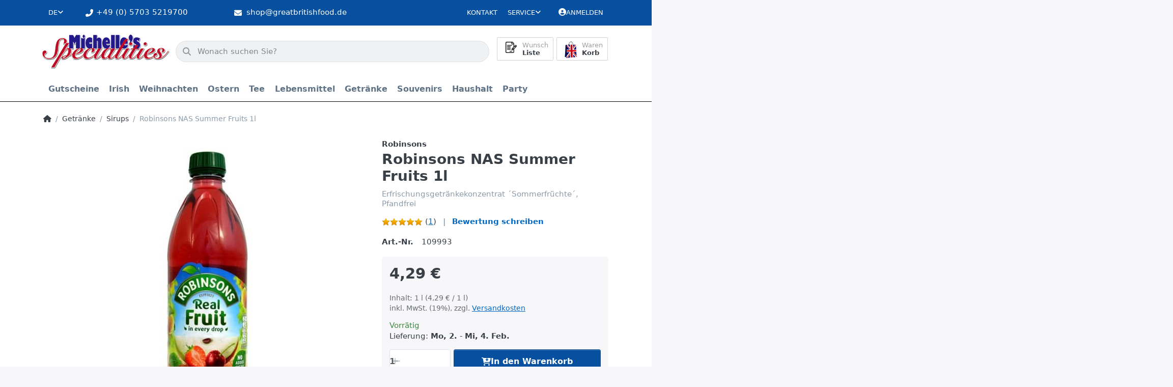

--- FILE ---
content_type: text/html; charset=utf-8
request_url: https://greatbritishfood.de/robinsons-nas-summer-fruits-1l/
body_size: 117899
content:
<!DOCTYPE html>
<html data-pnotify-firstpos1="0" lang="de" dir="ltr">
<head>
    <meta charset="utf-8" />
    <meta name="viewport" content="width=device-width, initial-scale=1.0, maximum-scale=1.0, minimum-scale=1.0, user-scalable=no, viewport-fit=cover, shrink-to-fit=no" />
    <meta name="HandheldFriendly" content="true" />
    <meta name="description" content="" />
    <meta name="keywords" content="" />
    <meta name="generator" content="Smartstore 6.1.0.0" />
    <meta property="sm:root" content="/" />
    <meta name='__rvt' content='CfDJ8Kl9v6TdHAlDtaeRrNRrtF9Tob8wRrgTTCIBRY8IcfJTzp3BpcSFe7tcxzxSppaZGe9UccD63qESIYqpIk6oianm3ywX4bX3iCIkxv9xREzHrC8NDMpnsqvJaIkGrp2oA8GEIMuFBxsJA2fbR8fAONc' />

    <meta name='accept-language' content='de-DE'/><title itemprop="name">Michelles Specialities. Robinsons NAS Summer Fruits 1l</title>

    


    <script>
    try {
        if (typeof navigator === 'undefined') navigator = {};
        const html = document.documentElement;
        const classList = html.classList;
        if (/Edge\/\d+/.test(navigator.userAgent)) { classList.add('edge'); }
        else if ('mozMatchesSelector' in html) { classList.add('moz'); }
        else if (/iPad|iPhone|iPod/.test(navigator.userAgent) && !window.MSStream) { classList.add('ios'); }
        else if ('webkitMatchesSelector' in html) { classList.add('wkit'); }
        else if (/constructor/i.test(window.HTMLElement)) { classList.add('safari'); };
        classList.add((this.top === this.window ? 'not-' : '') + 'framed');
    } catch (e) { }
</script>
    

    
    
    <link as="font" rel="preload" href="/lib/fa6/webfonts/fa-solid-900.woff2" crossorigin />
    <link as="font" rel="preload" href="/lib/fa6/webfonts/fa-regular-400.woff2" crossorigin />
    
    
        <link rel="stylesheet" href="/lib/fa6/css/all.min.css" crossorigin />
    


    
        <link href="/bundle/css/site-common.css?v=r7oApy1-c6DpFjFNk27dk1bP0zg" rel="stylesheet" type="text/css" />
    
    <link href="/themes/flex%20gb/theme.css?v=qFhIjqYetIFKiqjT75TWLfiE5No" rel="stylesheet" type="text/css" />


    
        <script src="/bundle/js/jquery.js?v=8_RozPc1R2yH47SeJ06zdSqIRgc"></script>
    <script data-origin="client-res">
	window.Res = {
"Common.Notification": "Benachrichtigung","Common.Close": "Schließen","Common.On": "An","Common.OK": "OK","Common.Cancel": "Abbrechen","Common.Off": "Aus","Common.Exit": "Beenden","Common.CtrlKey": "Strg","Common.ShiftKey": "Umschalt","Common.AltKey": "Alt","Common.DelKey": "Entf","Common.Done": "Erledigt","Common.Failed": "Fehlgeschlagen","Common.EnterKey": "Eingabe","Common.EscKey": "Esc","Common.DontAskAgain": "Nicht mehr fragen","Common.DontShowAgain": "Nicht mehr anzeigen","Common.CopyToClipboard": "In die Zwischenablage kopieren","Common.CopyToClipboard.Failed": "Kopieren ist fehlgeschlagen.","Common.CopyToClipboard.Succeeded": "Kopiert!","Products.Longdesc.More": "Mehr anzeigen","Products.Longdesc.Less": "Weniger anzeigen","Jquery.Validate.Email": "Bitte geben Sie eine gültige E-Mail-Adresse ein.","Jquery.Validate.Required": "Diese Angabe ist erforderlich.","Jquery.Validate.Remote": "Bitte korrigieren Sie dieses Feld.","Jquery.Validate.Url": "Bitte geben Sie eine gültige URL ein.","Jquery.Validate.Date": "Bitte geben Sie ein gültiges Datum ein.","Jquery.Validate.DateISO": "Bitte geben Sie ein gültiges Datum (nach ISO) ein.","Jquery.Validate.Number": "Bitte geben Sie eine gültige Nummer ein.","Jquery.Validate.Digits": "Bitte geben Sie nur Ziffern ein.","Jquery.Validate.Creditcard": "Bitte geben Sie eine gültige Kreditkartennummer ein.","Jquery.Validate.Equalto": "Wiederholen Sie bitte die Eingabe.","Jquery.Validate.Maxlength": "Bitte geben Sie nicht mehr als {0} Zeichen ein.","Jquery.Validate.Minlength": "Bitte geben Sie mindestens {0} Zeichen ein.","Jquery.Validate.Rangelength": "Die Länge der Eingabe darf minimal {0} und maximal {1} Zeichen lang sein.","jquery.Validate.Range": "Bitte geben Sie einen Wert zwischen {0} und {1} ein.","Jquery.Validate.Max": "Bitte geben Sie einen Wert kleiner oder gleich {0} ein.","Jquery.Validate.Min": "Bitte geben Sie einen Wert größer oder gleich {0} ein.","Admin.Common.AreYouSure": "Sind Sie sicher?","Admin.Common.AskToProceed": "Möchten Sie fortfahren?","FileUploader.Dropzone.Message": "Zum Hochladen Dateien hier ablegen oder klicken","FileUploader.Dropzone.DictDefaultMessage": "Dateien zum Hochladen hier ablegen","FileUploader.Dropzone.DictFallbackMessage": "Ihr Browser unterstützt keine Datei-Uploads per Drag\'n\'Drop.","FileUploader.Dropzone.DictFallbackText": "Bitte benutzen Sie das untenstehende Formular, um Ihre Dateien wie in längst vergangenen Zeiten hochzuladen.","FileUploader.Dropzone.DictFileTooBig": "Die Datei ist zu groß ({{filesize}}MB). Maximale Dateigröße: {{maxFilesize}}MB.","FileUploader.Dropzone.DictInvalidFileType": "Dateien dieses Typs können nicht hochgeladen werden.","FileUploader.Dropzone.DictResponseError": "Der Server gab die Antwort {{statusCode}} zurück.","FileUploader.Dropzone.DictCancelUpload": "Upload abbrechen","FileUploader.Dropzone.DictUploadCanceled": "Upload abgebrochen.","FileUploader.Dropzone.DictCancelUploadConfirmation": "Sind Sie sicher, dass Sie den Upload abbrechen wollen?","FileUploader.Dropzone.DictRemoveFile": "Datei entfernen","FileUploader.Dropzone.DictMaxFilesExceeded": "Sie können keine weiteren Dateien hochladen.","FileUploader.StatusWindow.Uploading.File": "Datei wird hochgeladen","FileUploader.StatusWindow.Uploading.Files": "Dateien werden hochgeladen","FileUploader.StatusWindow.Complete.File": "Upload abgeschlossen","FileUploader.StatusWindow.Complete.Files": "Uploads abgeschlossen","FileUploader.StatusWindow.Canceled.File": "Upload abgebrochen","FileUploader.StatusWindow.Canceled.Files": "Uploads abgebrochen",    };

    window.ClientId = "41f73312-fe58-4df0-aa46-f9365c2af230";
</script>

    
    <link as="image" rel="preload" href="//greatbritishfood.de/media/15072/content/Logo-Michelles_Specialities.webp" />
    


				<!-- Google Tag Manager -->
				<script>(function(w,d,s,l,i){w[l]=w[l]||[];w[l].push({'gtm.start':
				new Date().getTime(),event:'gtm.js'});var f=d.getElementsByTagName(s)[0],
				j=d.createElement(s),dl=l!='dataLayer'?'&l='+l:'';j.async=true;j.src=
				'https://www.googletagmanager.com/gtm.js?id='+i+dl;f.parentNode.insertBefore(j,f);
				})(window,document,'script','dataLayer','GTM-KZRF7W8');</script>
				<!-- End Google Tag Manager -->
			<!-- Google tag (gtag.js) -->
<script async src="https://www.googletagmanager.com/gtag/js?id=G-ZVR28W6FN7"></script>
<script>
  window.dataLayer = window.dataLayer || [];
  function gtag(){dataLayer.push(arguments);}
  gtag('js', new Date());

  gtag('config', 'G-ZVR28W6FN7');
</script><script src="/Modules/Smartstore.Google.Analytics/js/google-analytics.utils.js"></script>
<script async src="https://www.googletagmanager.com/gtag/js?id=G-YXP89DR0W1"></script><script>var gaProperty='G-YXP89DR0W1';var disableStr='ga-disable-'+gaProperty;if(document.cookie.indexOf(disableStr+'=true')>-1){window[disableStr]=true;}
function gaOptout(){document.cookie=disableStr+'=true; expires=Thu, 31 Dec 2099 23:59:59 UTC; path=/';window[disableStr]=true;alert("Das Tracking ist jetzt deaktiviert");}
window.dataLayer=window.dataLayer||[];function gtag(){window.dataLayer.push(arguments);}
gtag('js',new Date());gtag('consent','default',{'ad_storage':'granted','analytics_storage':'granted','ad_user_data':'granted','ad_personalization':'granted',});gtag('config','G-YXP89DR0W1',{'anonymize_ip':true});</script><script data-origin='globalization'>document.addEventListener('DOMContentLoaded', function () { if (Smartstore.globalization) { Smartstore.globalization.culture = {"name":"de-DE","englishName":"German (Germany)","nativeName":"Deutsch (Deutschland)","isRTL":false,"language":"de","numberFormat":{",":".",".":",","pattern":[1],"decimals":2,"groupSizes":[3],"+":"+","-":"-","NaN":"NaN","negativeInfinity":"-∞","positiveInfinity":"∞","percent":{",":".",".":",","pattern":[0,0],"decimals":2,"groupSizes":[3],"symbol":"%"},"currency":{",":".",".":",","pattern":[8,3],"decimals":2,"groupSizes":[3],"symbol":"€"}},"dateTimeFormat":{"calendarName":"Gregorianischer Kalender","/":".",":":":","firstDay":1,"twoDigitYearMax":2049,"AM":null,"PM":null,"days":{"names":["Sonntag","Montag","Dienstag","Mittwoch","Donnerstag","Freitag","Samstag"],"namesAbbr":["So","Mo","Di","Mi","Do","Fr","Sa"],"namesShort":["S","M","D","M","D","F","S"]},"months":{"names":["Januar","Februar","März","April","Mai","Juni","Juli","August","September","Oktober","November","Dezember",""],"namesAbbr":["Jan.","Feb.","März","Apr.","Mai","Juni","Juli","Aug.","Sept.","Okt.","Nov.","Dez.",""]},"patterns":{"d":"dd.MM.yyyy","D":"dddd, d. MMMM yyyy","t":"HH:mm","T":"HH:mm:ss","g":"dd.MM.yyyy HH:mm","G":"dd.MM.yyyy HH:mm:ss","f":"dddd, d. MMMM yyyy HH:mm:ss","F":"dddd, d. MMMM yyyy HH:mm:ss","M":"d. MMMM","Y":"MMMM yyyy","u":"yyyy'-'MM'-'dd HH':'mm':'ss'Z'"}}}; }; });</script><meta property='sm:pagedata' content='{"type":"category","id":"379","menuItemId":1,"entityId":379,"parentId":375}' />
    <meta property='og:site_name' content='Michelle&#x27;s Specialities' />
    <meta property='og:site' content='https://greatbritishfood.de/' />
    <meta property='og:url' content='https://greatbritishfood.de/robinsons-nas-summer-fruits-1l/' />
    <meta property='og:type' content='product' />
    <meta property='og:title' content='Robinsons NAS Summer Fruits 1l' />
    <meta property='twitter:card' content='summary' />
    <meta property='twitter:title' content='Robinsons NAS Summer Fruits 1l' />

        <meta property='og:description' content='Erfrischungsgetränkekonzentrat ´Sommerfrüchte´, Pfandfrei' />
        <meta property='twitter:description' content='Erfrischungsgetränkekonzentrat ´Sommerfrüchte´, Pfandfrei' />

        <meta property='og:image' content='https://greatbritishfood.de/media/17706/catalog/products/Robinsons_NAS_Summer_Fruits_01e399240387ea49769bb5d08fce55b387.jpg' />
        <meta property='og:image:type' content='image/jpeg' />
        <meta property='twitter:image' content='https://greatbritishfood.de/media/17706/catalog/products/Robinsons_NAS_Summer_Fruits_01e399240387ea49769bb5d08fce55b387.jpg' />
            <meta property='og:image:alt' content='Bild von Robinsons NAS Summer Fruits 1l' />
            <meta property='twitter:image:alt' content='Bild von Robinsons NAS Summer Fruits 1l' />
            <meta property='og:image:width' content='584' />
            <meta property='og:image:height' content='1500' />

    


    
    
    


    <script src="/js/smartstore.globalization.adapter.js"></script>

    

    <link rel="shortcut icon" href='//www.greatbritishfood.de/media/9551/content/favicon.ico?v=6.1' />



    <!-- Apple touch icons -->
        <link rel="icon" type="image/png" sizes="57x57" href="//www.greatbritishfood.de/media/9550/content/Logo-Michelles_Specialities_x180.png?size=57" />
        <link rel="icon" type="image/png" sizes="60x60" href="//www.greatbritishfood.de/media/9550/content/Logo-Michelles_Specialities_x180.png?size=60" />
        <link rel="icon" type="image/png" sizes="72x72" href="//www.greatbritishfood.de/media/9550/content/Logo-Michelles_Specialities_x180.png?size=72" />
        <link rel="icon" type="image/png" sizes="76x76" href="//www.greatbritishfood.de/media/9550/content/Logo-Michelles_Specialities_x180.png?size=76" />
        <link rel="icon" type="image/png" sizes="114x114" href="//www.greatbritishfood.de/media/9550/content/Logo-Michelles_Specialities_x180.png?size=114" />
        <link rel="icon" type="image/png" sizes="120x120" href="//www.greatbritishfood.de/media/9550/content/Logo-Michelles_Specialities_x180.png?size=120" />
        <link rel="icon" type="image/png" sizes="144x144" href="//www.greatbritishfood.de/media/9550/content/Logo-Michelles_Specialities_x180.png?size=144" />
        <link rel="icon" type="image/png" sizes="152x152" href="//www.greatbritishfood.de/media/9550/content/Logo-Michelles_Specialities_x180.png?size=152" />
        <link rel="icon" type="image/png" sizes="180x180" href="//www.greatbritishfood.de/media/9550/content/Logo-Michelles_Specialities_x180.png?size=180" />

    <!-- Microsoft tiles -->
    <meta name="msapplication-TileImage" content="//www.greatbritishfood.de/media/9552/content/Logo-Michelles_Specialities_x150.png?size=144">
    <meta name="msapplication-config" content="/browserconfig.xml" />

</head>

<body class="lyt-cols-1">
    
    

<div id="page">
    <div class="canvas-blocker canvas-slidable"></div>

    <div class="page-main canvas-slidable">

        <header id="header">
            <div class="menubar-section d-none d-lg-block menubar-light">
                <div class="container menubar-container">
                    



<nav class="menubar navbar navbar-slide">
    <nav class="menubar-group ml-0">


<div class="dropdown language-selector">
    <a class="menubar-link" data-toggle="dropdown" aria-haspopup="true" aria-expanded="false" href="#">
        <span>DE</span>
        <i class="fa fa-angle-down"></i>
    </a>
    <div class="dropdown-menu" aria-labelledby="dLabel">
            <a href="/set-language/1/?returnUrl=robinsons-nas-summer-fruits-1l%2F" title="Deutsch (DE)" rel="nofollow" class="dropdown-item disabled" data-selected="true" data-abbreviation="Deutsch">
                    <img src="/images/flags/de.png" alt="de.png" />
                <span>Deutsch</span>
            </a>
            <a href="/set-language/2/?returnUrl=robinsons-nas-summer-fruits-1l" title="Englisch (EN)" rel="nofollow" class="dropdown-item" data-selected="false" data-abbreviation="Englisch">
                    <img src="/images/flags/gb.png" alt="gb.png" />
                <span>Englisch</span>
            </a>
    </div>
</div>

    </nav>

    <i class="fas fa-phone-alt"></i>
    <nav class="menubar-group custom-topbar">
        <div class="custom-text">
            <p>&#x2B;49 (0) 5703 5219700</p>
        </div>
    </nav>

    <i class="fas fa-envelope"></i>
    <nav class="menubar-group custom-topbar">
        <div class="custom-text2">
            <p>shop@greatbritishfood.de</p>
        </div>
    </nav>

    <i class="far fa-shipping-fast"></i>
    <nav class="menubar-group custom-topbar">
        <div class="custom-text3">
            <p>Versandkostenfrei ab 150€ in DE</p>
        </div>
    </nav>

    <nav class="menubar-group ml-auto">
        

            <a class="menubar-link" href="/contactus/">Kontakt</a>

        


<div class="cms-menu cms-menu-dropdown" data-menu-name="helpandservice">
    <div class="dropdown">
        <a data-toggle="dropdown" aria-haspopup="true" aria-expanded="false" href="#" rel="nofollow" class="menubar-link">
            <span>Service</span>
            <i class="fal fa-angle-down menubar-caret"></i>
        </a>
        <div class="dropdown-menu">
                <a href="/newproducts/" class="dropdown-item menu-link">
                    <span>Neu eingetroffen</span>
                </a>
                <a href="/recentlyviewedproducts/" class="dropdown-item menu-link">
                    <span>Zuletzt angesehen</span>
                </a>
                <a href="/widerrufsrecht/" class="dropdown-item menu-link">
                    <span>Widerrufsrecht</span>
                </a>
                <a href="/versandkosten-und-zahlungsbedingungen/" class="dropdown-item menu-link">
                    <span>Versandkosten und Zahlungsbedingungen</span>
                </a>
                <a href="/agb/" class="dropdown-item menu-link">
                    <span>AGB</span>
                </a>
        </div>
    </div>
</div>

</menu>

    </nav>

    

    <nav id="menubar-my-account" class="menubar-group">
        <div class="dropdown">
            <a class="menubar-link" aria-haspopup="true" aria-expanded="false" href="/login/" rel="nofollow">
                <i class="fal fa-user-circle menubar-icon"></i>

                    <span>Anmelden</span>
            </a>

        </div>
        
    </nav>

    
</nav>


                </div>
            </div>
            <div class="shopbar-section shopbar-light">
                <div class="container shopbar-container">
                    
<div class="shopbar">
    <div class="shopbar-col-group shopbar-col-group-brand">
        <div class="shopbar-col shop-logo">
            
<a class="brand" href="/">
        
        <img src='//greatbritishfood.de/media/15072/content/Logo-Michelles_Specialities.webp' alt="Michelle&#x27;s Specialities" title="Michelle&#x27;s Specialities" class="img-fluid" width="400" height="108" />
</a>

        </div>
        <div class="shopbar-col shopbar-search">
            
                

<form action="/search/" class="instasearch-form has-icon" method="get">
    <input type="text" class="instasearch-term form-control text-truncate" name="q" placeholder="Wonach suchen Sie?" data-instasearch="true" data-minlength="2" data-showthumbs="true" data-url="/instantsearch/" data-origin="Search/Search" autocomplete="off" />
    
    <div class="instasearch-addon d-flex align-items-center justify-content-center">
        <button type="button" class="instasearch-clear input-clear">
            <i class="fa fa-xmark"></i>
        </button>
    </div>

    <span class="input-group-icon instasearch-icon">
        <i class="fa fa-magnifying-glass"></i>
    </span>

    <div class="instasearch-drop">
        <div class="instasearch-drop-body clearfix"></div>
    </div>

    
</form>
            
        </div>
    </div>

    <div class="shopbar-col-group shopbar-col-group-tools">
        

<div class="shopbar-col shopbar-tools" data-summary-href="/shoppingcart/cartsummary/?cart=True&amp;wishlist=True&amp;compare=False">

    <div class="shopbar-tool d-lg-none" id="shopbar-menu">
        <a class="shopbar-button" href="#" data-toggle="offcanvas" data-autohide="true" data-placement="start" data-fullscreen="false" data-disablescrolling="true" data-target="#offcanvas-menu">
            <span class="shopbar-button-icon">
                <i class="icm icm-menu"></i>
            </span>
            <span class="shopbar-button-label-sm">
                Menü
            </span>
        </a>
    </div>

    

    <div class="shopbar-tool d-lg-none" id="shopbar-user">
        <a class="shopbar-button" href="/login/">
            <span class="shopbar-button-icon">
                <i class="icm icm-user"></i>
            </span>
            <span class="shopbar-button-label-sm">
                Anmelden
            </span>
        </a>
    </div>

    

    <div class="shopbar-tool" id="shopbar-wishlist" data-target="#wishlist-tab">
        <a class="shopbar-button navbar-toggler" data-toggle="offcanvas" data-summary-href="/shoppingcart/cartsummary/?wishlist=True" data-autohide="true" data-placement="end" data-fullscreen="false" data-disablescrolling="true" data-target="#offcanvas-cart" href="/wishlist/">
            <span class="shopbar-button-icon">
                <i class="icm icm-heart"></i>
                <span class='badge badge-pill badge-counter badge-counter-ring label-cart-amount badge-warning' data-bind-to="WishlistItemsCount" style="display: none">
                    0
                </span>
            </span>
            <span class="shopbar-button-label">
                <span>Wunsch</span><br />
                <strong>Liste</strong>
            </span>
            <span class="shopbar-button-label-sm">
                Wunschliste
            </span>
        </a>
    </div>

    <div class="shopbar-tool" id="shopbar-cart" data-target="#cart-tab">
        <a class="shopbar-button navbar-toggler" data-toggle="offcanvas" data-summary-href="/shoppingcart/cartsummary/?cart=True" data-autohide="true" data-placement="end" data-fullscreen="false" data-disablescrolling="true" data-target="#offcanvas-cart" href="/cart/">
            <span class="shopbar-button-icon">
                <i class="icm icm-bag"></i>
                <span class='badge badge-pill badge-counter badge-counter-ring label-cart-amount badge-warning' data-bind-to="CartItemsCount" style="display: none">
                    0
                </span>
            </span>
            <span class="shopbar-button-label">
                <span>Waren</span><br />
                <strong>Korb</strong>
            </span>
            <span class="shopbar-button-label-sm">
                Warenkorb
            </span>
        </a>
    </div>

    
</div>




    </div>
</div>
                </div>
            </div>
            <div class="megamenu-section d-none d-lg-block">
                <nav class="navbar navbar-light">
                    <div class="container megamenu-container">
                        




<style type="text/css">
    .mega-menu-dropdown { min-height: 370px; }
</style>

<div class="mainmenu megamenu megamenu-blend--next">
    



<div class="cms-menu cms-menu-navbar" data-menu-name="main">
    <div class="megamenu-nav megamenu-nav--prev alpha">
        <a href="#" class="megamenu-nav-btn btn btn-icon"><i class="far fa-chevron-left"></i></a>
    </div>

    <ul class="navbar-nav nav flex-row flex-nowrap" id="menu-main">

            <li id="main-nav-item-717330" data-id="717330" class="nav-item">
                <a href="/gutscheine/" class="nav-link menu-link">
                    <span>Gutscheine</span>
                </a>
            </li>
            <li id="main-nav-item-717331" data-id="717331" class="nav-item dropdown-submenu">
                <a href="/irish/" aria-expanded="false" class="nav-link menu-link dropdown-toggle" data-target="#dropdown-menu-717331">
                    <span>Irish</span>
                </a>
            </li>
            <li id="main-nav-item-717339" data-id="717339" class="nav-item dropdown-submenu">
                <a href="/weihnachten/" aria-expanded="false" class="nav-link menu-link dropdown-toggle" data-target="#dropdown-menu-717339">
                    <span>Weihnachten</span>
                </a>
            </li>
            <li id="main-nav-item-717350" data-id="717350" class="nav-item dropdown-submenu">
                <a href="/ostern/" aria-expanded="false" class="nav-link menu-link dropdown-toggle" data-target="#dropdown-menu-717350">
                    <span>Ostern</span>
                </a>
            </li>
            <li id="main-nav-item-717356" data-id="717356" class="nav-item dropdown-submenu">
                <a href="/tee/" aria-expanded="false" class="nav-link menu-link dropdown-toggle" data-target="#dropdown-menu-717356">
                    <span>Tee</span>
                </a>
            </li>
            <li id="main-nav-item-717369" data-id="717369" class="nav-item dropdown-submenu">
                <a href="/lebensmittel/" aria-expanded="false" class="nav-link menu-link dropdown-toggle" data-target="#dropdown-menu-717369">
                    <span>Lebensmittel</span>
                </a>
            </li>
            <li id="main-nav-item-717468" data-id="717468" class="nav-item dropdown-submenu expanded">
                <a href="/getraenke/" aria-expanded="false" class="nav-link menu-link dropdown-toggle" data-target="#dropdown-menu-717468">
                    <span>Getränke</span>
                </a>
            </li>
            <li id="main-nav-item-717473" data-id="717473" class="nav-item dropdown-submenu">
                <a href="/souvenirs/" aria-expanded="false" class="nav-link menu-link dropdown-toggle" data-target="#dropdown-menu-717473">
                    <span>Souvenirs</span>
                </a>
            </li>
            <li id="main-nav-item-717507" data-id="717507" class="nav-item dropdown-submenu">
                <a href="/haushalt/" aria-expanded="false" class="nav-link menu-link dropdown-toggle" data-target="#dropdown-menu-717507">
                    <span>Haushalt</span>
                </a>
            </li>
            <li id="main-nav-item-717511" data-id="717511" class="nav-item dropdown-submenu">
                <a href="/party/" aria-expanded="false" class="nav-link menu-link dropdown-toggle" data-target="#dropdown-menu-717511">
                    <span>Party</span>
                </a>
            </li>

    </ul>

    <div class="megamenu-nav megamenu-nav--next omega">
        <a href="#" class="megamenu-nav-btn btn btn-icon"><i class="far fa-chevron-right"></i></a>
    </div>
</div>
</div>

<div class="megamenu-dropdown-container container" style="--y: 16px">
        <div id="dropdown-menu-717330" data-id="717330"
             data-entity-id="225"
             data-entity-name="Category"
             data-display-rotator="false">
            <div class="dropdown-menu mega-menu-dropdown">
                

                

                <div class="row mega-menu-dropdown-row">
                    

                    <div class="col-md-3 col-sm-6">
                    </div>

                </div>

                    
            </div>
        </div>
        <div id="dropdown-menu-717331" data-id="717331"
             data-entity-id="226"
             data-entity-name="Category"
             data-display-rotator="false">
            <div class="dropdown-menu mega-menu-dropdown">
                

                

                <div class="row mega-menu-dropdown-row">
                    

                    <div class="col-md-3 col-sm-6">
                            <a href="/tea/" id="dropdown-heading-717332" data-id="717332" class="mega-menu-dropdown-heading">
                                <span>Tea</span>

                            </a>
                            <a href="/irish/drinks/" id="dropdown-heading-717333" data-id="717333" class="mega-menu-dropdown-heading">
                                <span>Drinks</span>

                            </a>
                            <a href="/kekse/" id="dropdown-heading-717334" data-id="717334" class="mega-menu-dropdown-heading">
                                <span>Kekse</span>

                            </a>
                            <a href="/snacks/" id="dropdown-heading-717335" data-id="717335" class="mega-menu-dropdown-heading">
                                <span>Snacks</span>

                            </a>
                            <a href="/suesswaren/" id="dropdown-heading-717336" data-id="717336" class="mega-menu-dropdown-heading">
                                <span>Süsswaren</span>

                            </a>
                            <a href="/konfitueren/" id="dropdown-heading-717337" data-id="717337" class="mega-menu-dropdown-heading">
                                <span>Konfitüren</span>

                            </a>
                            <a href="/condiments/" id="dropdown-heading-717338" data-id="717338" class="mega-menu-dropdown-heading">
                                <span>Condiments</span>

                            </a>
                    </div>

                </div>

                    
            </div>
        </div>
        <div id="dropdown-menu-717339" data-id="717339"
             data-entity-id="234"
             data-entity-name="Category"
             data-display-rotator="false">
            <div class="dropdown-menu mega-menu-dropdown">
                

                

                <div class="row mega-menu-dropdown-row">
                    

                    <div class="col-md-3 col-sm-6">
                            <a href="/christmas-cracker/" id="dropdown-heading-717340" data-id="717340" class="mega-menu-dropdown-heading">
                                <span>Christmas Cracker</span>

                            </a>
                            <a href="/angebote/" id="dropdown-heading-717341" data-id="717341" class="mega-menu-dropdown-heading">
                                <span>Angebote</span>

                            </a>
                            <a href="/adventskalender/" id="dropdown-heading-717342" data-id="717342" class="mega-menu-dropdown-heading">
                                <span>Adventskalender</span>

                            </a>
                            <a href="/selection-packs/" id="dropdown-heading-717343" data-id="717343" class="mega-menu-dropdown-heading">
                                <span>Selection Packs</span>

                            </a>
                            <a href="/geschenkpackungen/" id="dropdown-heading-717344" data-id="717344" class="mega-menu-dropdown-heading">
                                <span>Geschenkpackungen</span>

                            </a>
                            <a href="/christmas-pudding-christmas-cake/" id="dropdown-heading-717345" data-id="717345" class="mega-menu-dropdown-heading">
                                <span>Christmas Pudding, Christmas Cake</span>

                            </a>
                            <a href="/mince-pies/" id="dropdown-heading-717346" data-id="717346" class="mega-menu-dropdown-heading">
                                <span>Mince Pies</span>

                            </a>
                            <a href="/fuellung-fuer-die-pute/" id="dropdown-heading-717347" data-id="717347" class="mega-menu-dropdown-heading">
                                <span>Füllung für die Pute</span>

                            </a>
                            <a href="/weihnachts-backzutaten/" id="dropdown-heading-717348" data-id="717348" class="mega-menu-dropdown-heading">
                                <span>Weihnachts-Backzutaten</span>

                            </a>
                            <a href="/papierwaren/" id="dropdown-heading-717349" data-id="717349" class="mega-menu-dropdown-heading">
                                <span>Papierwaren</span>

                            </a>
                    </div>

                </div>

                    
            </div>
        </div>
        <div id="dropdown-menu-717350" data-id="717350"
             data-entity-id="245"
             data-entity-name="Category"
             data-display-rotator="false">
            <div class="dropdown-menu mega-menu-dropdown">
                

                

                <div class="row mega-menu-dropdown-row">
                    

                    <div class="col-md-3 col-sm-6">
                            <a href="/schoko-eier-und-figuren/" id="dropdown-heading-717351" data-id="717351" class="mega-menu-dropdown-heading">
                                <span>Schoko-Eier und Figuren</span>

                            </a>
                            <a href="/kleine-ostereier/" id="dropdown-heading-717352" data-id="717352" class="mega-menu-dropdown-heading">
                                <span>Kleine Ostereier</span>

                            </a>
                            <a href="/mittlere-ostereier/" id="dropdown-heading-717353" data-id="717353" class="mega-menu-dropdown-heading">
                                <span>Mittlere Ostereier</span>

                            </a>
                            <a href="/grosse-ostereier/" id="dropdown-heading-717354" data-id="717354" class="mega-menu-dropdown-heading">
                                <span>Große Ostereier</span>

                            </a>
                            <a href="/riesige-ostereier/" id="dropdown-heading-717355" data-id="717355" class="mega-menu-dropdown-heading">
                                <span>Riesige Ostereier</span>

                            </a>
                    </div>

                </div>

                    
            </div>
        </div>
        <div id="dropdown-menu-717356" data-id="717356"
             data-entity-id="251"
             data-entity-name="Category"
             data-display-rotator="false">
            <div class="dropdown-menu mega-menu-dropdown">
                

                

                <div class="row mega-menu-dropdown-row">
                    

                    <div class="col-md-3 col-sm-6">
                            <a href="/tees/" id="dropdown-heading-717357" data-id="717357" class="mega-menu-dropdown-heading">
                                <span>Tees</span>

                            </a>
                            <a href="/pg-tips/" id="dropdown-heading-717358" data-id="717358" class="mega-menu-dropdown-heading">
                                <span>PG Tips</span>

                            </a>
                            <a href="/tetley/" id="dropdown-heading-717359" data-id="717359" class="mega-menu-dropdown-heading">
                                <span>Tetley</span>

                            </a>
                            <a href="/twinings/" id="dropdown-heading-717360" data-id="717360" class="mega-menu-dropdown-heading">
                                <span>Twinings</span>

                            </a>
            <span class="mega-menu-subitem-wrap">
                <a href="/twinings-tee/" id="megamenu-subitem-717361" data-id="717361" class="mega-menu-subitem">
                    <span>Twinings Tee</span>
                </a>
            </span>
            <span class="mega-menu-subitem-wrap">
                <a href="/twinings-schwarzer-tee-in-teebeuteln/" id="megamenu-subitem-717362" data-id="717362" class="mega-menu-subitem">
                    <span>Twinings Schwarzer Tee in Teebeuteln</span>
                </a>
            </span>
            <span class="mega-menu-subitem-wrap">
                <a href="/twinings-gruener-tee/" id="megamenu-subitem-717363" data-id="717363" class="mega-menu-subitem">
                    <span>Twinings Grüner Tee</span>
                </a>
            </span>
            <span class="mega-menu-subitem-wrap">
                <a href="/twinings-loser-tee/" id="megamenu-subitem-717364" data-id="717364" class="mega-menu-subitem">
                    <span>Twinings loser Tee</span>
                </a>
            </span>
            <span class="mega-menu-subitem-wrap">
                <a href="/alle-kraeuter-/fruechtetees/" id="megamenu-subitem-717365" data-id="717365" class="mega-menu-subitem">
                    <span>alle Kräuter-/Früchtetees</span>
                </a>
            </span>
                            <a href="/typhoo/" id="dropdown-heading-717366" data-id="717366" class="mega-menu-dropdown-heading">
                                <span>Typhoo</span>

                            </a>
                            <a href="/yorkshire-tea/" id="dropdown-heading-717367" data-id="717367" class="mega-menu-dropdown-heading">
                                <span>Yorkshire Tea</span>

                            </a>
                            <a href="/heissgetraenke/" id="dropdown-heading-717368" data-id="717368" class="mega-menu-dropdown-heading">
                                <span>Heißgetränke</span>

                            </a>
                    </div>

                </div>

                    
            </div>
        </div>
        <div id="dropdown-menu-717369" data-id="717369"
             data-entity-id="266"
             data-entity-name="Category"
             data-display-rotator="false">
            <div class="dropdown-menu mega-menu-dropdown">
                

                

                <div class="row mega-menu-dropdown-row">
                    

                    <div class="col-md-3 col-sm-6">
                            <a href="/backzutaten/" id="dropdown-heading-717370" data-id="717370" class="mega-menu-dropdown-heading">
                                <span>Backzutaten</span>

                            </a>
            <span class="mega-menu-subitem-wrap">
                <a href="/backmischungen/" id="megamenu-subitem-717371" data-id="717371" class="mega-menu-subitem">
                    <span>Backmischungen</span>
                </a>
            </span>
            <span class="mega-menu-subitem-wrap">
                <a href="/dr-oetker/" id="megamenu-subitem-717372" data-id="717372" class="mega-menu-subitem">
                    <span>Dr. Oetker</span>
                </a>
            </span>
            <span class="mega-menu-subitem-wrap">
                <a href="/kuchenfuellungen/" id="megamenu-subitem-717373" data-id="717373" class="mega-menu-subitem">
                    <span>Kuchenfüllungen</span>
                </a>
            </span>
            <span class="mega-menu-subitem-wrap">
                <a href="/zucker/" id="megamenu-subitem-717374" data-id="717374" class="mega-menu-subitem">
                    <span>Zucker</span>
                </a>
            </span>
            <span class="mega-menu-subitem-wrap">
                <a href="/sonstige/" id="megamenu-subitem-717375" data-id="717375" class="mega-menu-subitem">
                    <span>Sonstige</span>
                </a>
            </span>
                            <a href="/brot-und-kuchen/" id="dropdown-heading-717376" data-id="717376" class="mega-menu-dropdown-heading">
                                <span>Brot und Kuchen</span>

                            </a>
            <span class="mega-menu-subitem-wrap">
                <a href="/kuchen/" id="megamenu-subitem-717377" data-id="717377" class="mega-menu-subitem">
                    <span>Kuchen</span>
                </a>
            </span>
            <span class="mega-menu-subitem-wrap">
                <a href="/flapjacks/" id="megamenu-subitem-717378" data-id="717378" class="mega-menu-subitem">
                    <span>Flapjacks</span>
                </a>
            </span>
            <span class="mega-menu-subitem-wrap">
                <a href="/brot/" id="megamenu-subitem-717379" data-id="717379" class="mega-menu-subitem">
                    <span>Brot</span>
                </a>
            </span>
                            <a href="/desserts/" id="dropdown-heading-717380" data-id="717380" class="mega-menu-dropdown-heading">
                                <span>Desserts</span>

                            </a>
            <span class="mega-menu-subitem-wrap">
                <a href="/plumpudding/" id="megamenu-subitem-717381" data-id="717381" class="mega-menu-subitem">
                    <span>Plumpudding</span>
                </a>
            </span>
            <span class="mega-menu-subitem-wrap">
                <a href="/sonstige-2/" id="megamenu-subitem-717382" data-id="717382" class="mega-menu-subitem">
                    <span>Sonstige</span>
                </a>
            </span>
            <span class="mega-menu-subitem-wrap">
                <a href="/ambrosia/" id="megamenu-subitem-717383" data-id="717383" class="mega-menu-subitem">
                    <span>Ambrosia</span>
                </a>
            </span>
            <span class="mega-menu-subitem-wrap">
                <a href="/angel-delight/" id="megamenu-subitem-717384" data-id="717384" class="mega-menu-subitem">
                    <span>Angel Delight</span>
                </a>
            </span>
            <span class="mega-menu-subitem-wrap">
                <a href="/birds/" id="megamenu-subitem-717385" data-id="717385" class="mega-menu-subitem">
                    <span>Birds</span>
                </a>
            </span>
            <span class="mega-menu-subitem-wrap">
                <a href="/dessertsossen/" id="megamenu-subitem-717386" data-id="717386" class="mega-menu-subitem">
                    <span>Dessertsoßen</span>
                </a>
            </span>
            <span class="mega-menu-subitem-wrap">
                <a href="/sponge-pudding/" id="megamenu-subitem-717387" data-id="717387" class="mega-menu-subitem">
                    <span>Sponge Pudding</span>
                </a>
            </span>
            <span class="mega-menu-subitem-wrap">
                <a href="/wackelpudding/" id="megamenu-subitem-717388" data-id="717388" class="mega-menu-subitem">
                    <span>Wackelpudding</span>
                </a>
            </span>
                    </div><div class="col-md-3 col-sm-6">
                            <a href="/zum-fruehstueck/" id="dropdown-heading-717389" data-id="717389" class="mega-menu-dropdown-heading">
                                <span>Zum Frühstück</span>

                            </a>
            <span class="mega-menu-subitem-wrap">
                <a href="/cerealien-heiss/" id="megamenu-subitem-717390" data-id="717390" class="mega-menu-subitem">
                    <span>Cerealien warm</span>
                </a>
            </span>
            <span class="mega-menu-subitem-wrap">
                <a href="/cerealien-kalt/" id="megamenu-subitem-717391" data-id="717391" class="mega-menu-subitem">
                    <span>Cerealien kalt</span>
                </a>
            </span>
            <span class="mega-menu-subitem-wrap">
                <a href="/herzhafte-aufstriche/" id="megamenu-subitem-717392" data-id="717392" class="mega-menu-subitem">
                    <span>Herzhafte Aufstriche</span>
                </a>
            </span>
            <span class="mega-menu-subitem-wrap">
                <a href="/suesse-aufstriche/" id="megamenu-subitem-717393" data-id="717393" class="mega-menu-subitem">
                    <span>Süße Aufstriche</span>
                </a>
            </span>
                            <a href="/fleischwaren/" id="dropdown-heading-717402" data-id="717402" class="mega-menu-dropdown-heading">
                                <span>Fleischwaren</span>

                            </a>
                            <a href="/kekse-2/" id="dropdown-heading-717403" data-id="717403" class="mega-menu-dropdown-heading">
                                <span>Kekse</span>

                            </a>
            <span class="mega-menu-subitem-wrap">
                <a href="/sonstige-4/" id="megamenu-subitem-717404" data-id="717404" class="mega-menu-subitem">
                    <span>Sonstige</span>
                </a>
            </span>
            <span class="mega-menu-subitem-wrap">
                <a href="/burtons/" id="megamenu-subitem-717405" data-id="717405" class="mega-menu-subitem">
                    <span>Burtons</span>
                </a>
            </span>
            <span class="mega-menu-subitem-wrap">
                <a href="/crawfords/" id="megamenu-subitem-717406" data-id="717406" class="mega-menu-subitem">
                    <span>Crawfords</span>
                </a>
            </span>
            <span class="mega-menu-subitem-wrap">
                <a href="/cadbury-kekse/" id="megamenu-subitem-717407" data-id="717407" class="mega-menu-subitem">
                    <span>Cadbury Kekse</span>
                </a>
            </span>
            <span class="mega-menu-subitem-wrap">
                <a href="/mcvities/" id="megamenu-subitem-717408" data-id="717408" class="mega-menu-subitem">
                    <span>McVities</span>
                </a>
            </span>
            <span class="mega-menu-subitem-wrap">
                <a href="/herzhafte-kekse/" id="megamenu-subitem-717409" data-id="717409" class="mega-menu-subitem">
                    <span>Herzhafte Kekse</span>
                </a>
            </span>
            <span class="mega-menu-subitem-wrap">
                <a href="/nairns-haferkekse/" id="megamenu-subitem-717410" data-id="717410" class="mega-menu-subitem">
                    <span>Nairns Haferkekse</span>
                </a>
            </span>
            <span class="mega-menu-subitem-wrap">
                <a href="/shortbread/" id="megamenu-subitem-717411" data-id="717411" class="mega-menu-subitem">
                    <span>Shortbread</span>
                </a>
            </span>
                            <a href="/kochzutaten/" id="dropdown-heading-717412" data-id="717412" class="mega-menu-dropdown-heading">
                                <span>Kochzutaten</span>

                            </a>
            <span class="mega-menu-subitem-wrap">
                <a href="/sonstige-5/" id="megamenu-subitem-717413" data-id="717413" class="mega-menu-subitem">
                    <span>Sonstige</span>
                </a>
            </span>
            <span class="mega-menu-subitem-wrap">
                <a href="/bisto-und-oxo/" id="megamenu-subitem-717414" data-id="717414" class="mega-menu-subitem">
                    <span>Bisto und Oxo</span>
                </a>
            </span>
            <span class="mega-menu-subitem-wrap">
                <a href="/exotische-kueche/" id="megamenu-subitem-717415" data-id="717415" class="mega-menu-subitem">
                    <span>Exotische Küche</span>
                </a>
            </span>
            <span class="mega-menu-subitem-wrap">
                <a href="/kochsossen-2/" id="megamenu-subitem-717420" data-id="717420" class="mega-menu-subitem">
                    <span>Kochsoßen</span>
                </a>
            </span>
            <span class="mega-menu-subitem-wrap">
                <a href="/kraeuter-und-gewuerze/" id="megamenu-subitem-717421" data-id="717421" class="mega-menu-subitem">
                    <span>Kräuter und Gewürze</span>
                </a>
            </span>
            <span class="mega-menu-subitem-wrap">
                <a href="/bratenfuellung/" id="megamenu-subitem-717422" data-id="717422" class="mega-menu-subitem">
                    <span>Bratenfüllung</span>
                </a>
            </span>
                    </div><div class="col-md-3 col-sm-6">
                            <a href="/konserven/" id="dropdown-heading-717423" data-id="717423" class="mega-menu-dropdown-heading">
                                <span>Konserven</span>

                            </a>
            <span class="mega-menu-subitem-wrap">
                <a href="/sonstige-7/" id="megamenu-subitem-717424" data-id="717424" class="mega-menu-subitem">
                    <span>Sonstige</span>
                </a>
            </span>
            <span class="mega-menu-subitem-wrap">
                <a href="/baked-beans/" id="megamenu-subitem-717425" data-id="717425" class="mega-menu-subitem">
                    <span>Baked Beans</span>
                </a>
            </span>
            <span class="mega-menu-subitem-wrap">
                <a href="/fruechte/" id="megamenu-subitem-717426" data-id="717426" class="mega-menu-subitem">
                    <span>Früchte</span>
                </a>
            </span>
            <span class="mega-menu-subitem-wrap">
                <a href="/fisch/" id="megamenu-subitem-717427" data-id="717427" class="mega-menu-subitem">
                    <span>Fisch</span>
                </a>
            </span>
            <span class="mega-menu-subitem-wrap">
                <a href="/nudeln-in-dosen/" id="megamenu-subitem-717428" data-id="717428" class="mega-menu-subitem">
                    <span>Nudeln in Dosen</span>
                </a>
            </span>
            <span class="mega-menu-subitem-wrap">
                <a href="/erbsen/" id="megamenu-subitem-717429" data-id="717429" class="mega-menu-subitem">
                    <span>Erbsen</span>
                </a>
            </span>
            <span class="mega-menu-subitem-wrap">
                <a href="/suppen/" id="megamenu-subitem-717430" data-id="717430" class="mega-menu-subitem">
                    <span>Suppen</span>
                </a>
            </span>
            <span class="mega-menu-subitem-wrap">
                <a href="/pies-aus-der-dose/" id="megamenu-subitem-717431" data-id="717431" class="mega-menu-subitem">
                    <span>Pies aus der Dose</span>
                </a>
            </span>
                            <a href="/molkereiprodukte/" id="dropdown-heading-717432" data-id="717432" class="mega-menu-dropdown-heading">
                                <span>Molkereiprodukte</span>

                            </a>
            <span class="mega-menu-subitem-wrap">
                <a href="/dessertsossen-2/" id="megamenu-subitem-717433" data-id="717433" class="mega-menu-subitem">
                    <span>Dessertsoßen</span>
                </a>
            </span>
            <span class="mega-menu-subitem-wrap">
                <a href="/kaese/" id="megamenu-subitem-717434" data-id="717434" class="mega-menu-subitem">
                    <span>Käse</span>
                </a>
            </span>
            <span class="mega-menu-subitem-wrap">
                <a href="/diverse/" id="megamenu-subitem-717435" data-id="717435" class="mega-menu-subitem">
                    <span>Diverse</span>
                </a>
            </span>
                            <a href="/schokolade-suessigkeiten/" id="dropdown-heading-717436" data-id="717436" class="mega-menu-dropdown-heading">
                                <span>Schokolade - Süßigkeiten</span>

                            </a>
            <span class="mega-menu-subitem-wrap">
                <a href="/fudge-und-toffee/" id="megamenu-subitem-717437" data-id="717437" class="mega-menu-subitem">
                    <span>Fudge und Toffee</span>
                </a>
            </span>
            <span class="mega-menu-subitem-wrap">
                <a href="/schoko-riegel/" id="megamenu-subitem-717438" data-id="717438" class="mega-menu-subitem">
                    <span>Schoko-Riegel</span>
                </a>
            </span>
            <span class="mega-menu-subitem-wrap">
                <a href="/schokoladen-tafeln/" id="megamenu-subitem-717439" data-id="717439" class="mega-menu-subitem">
                    <span>Schokoladen-Tafeln</span>
                </a>
            </span>
            <span class="mega-menu-subitem-wrap">
                <a href="/suessigkeiten/" id="megamenu-subitem-717440" data-id="717440" class="mega-menu-subitem">
                    <span>Süßigkeiten</span>
                </a>
            </span>
            <span class="mega-menu-subitem-wrap">
                <a href="/kaugummi/" id="megamenu-subitem-717441" data-id="717441" class="mega-menu-subitem">
                    <span>Kaugummi</span>
                </a>
            </span>
            <span class="mega-menu-subitem-wrap">
                <a href="/sonstige-8/" id="megamenu-subitem-717442" data-id="717442" class="mega-menu-subitem">
                    <span>Sonstige</span>
                </a>
            </span>
                    </div><div class="col-md-3 col-sm-6">
                            <a href="/snacks-2/" id="dropdown-heading-717443" data-id="717443" class="mega-menu-dropdown-heading">
                                <span>Snacks</span>

                            </a>
            <span class="mega-menu-subitem-wrap">
                <a href="/sonstige-9/" id="megamenu-subitem-717444" data-id="717444" class="mega-menu-subitem">
                    <span>Sonstige</span>
                </a>
            </span>
            <span class="mega-menu-subitem-wrap">
                <a href="/indische-art/" id="megamenu-subitem-717445" data-id="717445" class="mega-menu-subitem">
                    <span>Indische Art</span>
                </a>
            </span>
            <span class="mega-menu-subitem-wrap">
                <a href="/scratchings/" id="megamenu-subitem-717446" data-id="717446" class="mega-menu-subitem">
                    <span>Scratchings</span>
                </a>
            </span>
            <span class="mega-menu-subitem-wrap">
                <a href="/warme-snacks/" id="megamenu-subitem-717447" data-id="717447" class="mega-menu-subitem">
                    <span>Warme Snacks</span>
                </a>
            </span>
            <span class="mega-menu-subitem-wrap">
                <a href="/pretzel-snacks/" id="megamenu-subitem-717448" data-id="717448" class="mega-menu-subitem">
                    <span>Pretzel Snacks</span>
                </a>
            </span>
            <span class="mega-menu-subitem-wrap">
                <a href="/tyrrells-crisps/" id="megamenu-subitem-717449" data-id="717449" class="mega-menu-subitem">
                    <span>Tyrrells Crisps</span>
                </a>
            </span>
            <span class="mega-menu-subitem-wrap">
                <a href="/walkers-crisps/" id="megamenu-subitem-717450" data-id="717450" class="mega-menu-subitem">
                    <span>Walkers Crisps</span>
                </a>
            </span>
                            <a href="/sossen-und-gewuerze/" id="dropdown-heading-717453" data-id="717453" class="mega-menu-dropdown-heading">
                                <span>Soßen und Gewürze</span>

                            </a>
            <span class="mega-menu-subitem-wrap">
                <a href="/sonstige-10/" id="megamenu-subitem-717454" data-id="717454" class="mega-menu-subitem">
                    <span>Sonstige</span>
                </a>
            </span>
            <span class="mega-menu-subitem-wrap">
                <a href="/grillsossen/" id="megamenu-subitem-717455" data-id="717455" class="mega-menu-subitem">
                    <span>Grillsoßen</span>
                </a>
            </span>
            <span class="mega-menu-subitem-wrap">
                <a href="/chutneys/" id="megamenu-subitem-717456" data-id="717456" class="mega-menu-subitem">
                    <span>Chutneys</span>
                </a>
            </span>
            <span class="mega-menu-subitem-wrap">
                <a href="/mayonnaise-und-salatcreme/" id="megamenu-subitem-717457" data-id="717457" class="mega-menu-subitem">
                    <span>Mayonnaise und Salatcreme</span>
                </a>
            </span>
            <span class="mega-menu-subitem-wrap">
                <a href="/minzsosse-minzgelee/" id="megamenu-subitem-717458" data-id="717458" class="mega-menu-subitem">
                    <span>Minzsoße, Minzgelee</span>
                </a>
            </span>
            <span class="mega-menu-subitem-wrap">
                <a href="/senf/" id="megamenu-subitem-717459" data-id="717459" class="mega-menu-subitem">
                    <span>Senf</span>
                </a>
            </span>
            <span class="mega-menu-subitem-wrap">
                <a href="/pickle/" id="megamenu-subitem-717460" data-id="717460" class="mega-menu-subitem">
                    <span>Pickle</span>
                </a>
            </span>
            <span class="mega-menu-subitem-wrap">
                <a href="/sauerkonserven/" id="megamenu-subitem-717463" data-id="717463" class="mega-menu-subitem">
                    <span>Sauerkonserven</span>
                </a>
            </span>
            <span class="mega-menu-subitem-wrap">
                <a href="/relishes/" id="megamenu-subitem-717464" data-id="717464" class="mega-menu-subitem">
                    <span>Relishes</span>
                </a>
            </span>
            <span class="mega-menu-subitem-wrap">
                <a href="/salatsossen/" id="megamenu-subitem-717465" data-id="717465" class="mega-menu-subitem">
                    <span>Salatsoßen</span>
                </a>
            </span>
            <span class="mega-menu-subitem-wrap">
                <a href="/essig/" id="megamenu-subitem-717466" data-id="717466" class="mega-menu-subitem">
                    <span>Essig</span>
                </a>
            </span>
            <span class="mega-menu-subitem-wrap">
                <a href="/wuerzsossen/" id="megamenu-subitem-717467" data-id="717467" class="mega-menu-subitem">
                    <span>Würzsoßen</span>
                </a>
            </span>
                    </div>

                </div>

                    
            </div>
        </div>
        <div id="dropdown-menu-717468" data-id="717468"
             data-entity-id="375"
             data-entity-name="Category"
             data-display-rotator="false">
            <div class="dropdown-menu mega-menu-dropdown">
                

                

                <div class="row mega-menu-dropdown-row">
                    

                    <div class="col-md-3 col-sm-6">
                            <a href="/sonstige-12/" id="dropdown-heading-717469" data-id="717469" class="mega-menu-dropdown-heading">
                                <span>Sonstige</span>

                            </a>
                            <a href="/sirups/" id="dropdown-heading-717470" data-id="717470" class="mega-menu-dropdown-heading active">
                                <span>Sirups</span>

                            </a>
                            <a href="/soft-drinks/" id="dropdown-heading-717471" data-id="717471" class="mega-menu-dropdown-heading">
                                <span>Soft Drinks</span>

                            </a>
                            <a href="/glaeser/" id="dropdown-heading-717472" data-id="717472" class="mega-menu-dropdown-heading">
                                <span>Gläser</span>

                            </a>
                    </div>

                </div>

                    
            </div>
        </div>
        <div id="dropdown-menu-717473" data-id="717473"
             data-entity-id="382"
             data-entity-name="Category"
             data-display-rotator="false">
            <div class="dropdown-menu mega-menu-dropdown">
                

                

                <div class="row mega-menu-dropdown-row">
                    

                    <div class="col-md-3 col-sm-6">
                            <a href="/stifte/" id="dropdown-heading-717474" data-id="717474" class="mega-menu-dropdown-heading">
                                <span>Stifte</span>

                            </a>
                            <a href="/sonstige-13/" id="dropdown-heading-717475" data-id="717475" class="mega-menu-dropdown-heading">
                                <span>Sonstige</span>

                            </a>
                            <a href="/geschenkpackungen-2/" id="dropdown-heading-717476" data-id="717476" class="mega-menu-dropdown-heading">
                                <span>Geschenkpackungen</span>

                            </a>
                            <a href="/aufkleber/" id="dropdown-heading-717477" data-id="717477" class="mega-menu-dropdown-heading">
                                <span>Aufkleber</span>

                            </a>
            <span class="mega-menu-subitem-wrap">
                <a href="/uk-0/" id="megamenu-subitem-717478" data-id="717478" class="mega-menu-subitem">
                    <span>UK</span>
                </a>
            </span>
            <span class="mega-menu-subitem-wrap">
                <a href="/england/" id="megamenu-subitem-717479" data-id="717479" class="mega-menu-subitem">
                    <span>England</span>
                </a>
            </span>
            <span class="mega-menu-subitem-wrap">
                <a href="/scotland/" id="megamenu-subitem-717480" data-id="717480" class="mega-menu-subitem">
                    <span>Scotland</span>
                </a>
            </span>
            <span class="mega-menu-subitem-wrap">
                <a href="/wales/" id="megamenu-subitem-717481" data-id="717481" class="mega-menu-subitem">
                    <span>Wales</span>
                </a>
            </span>
            <span class="mega-menu-subitem-wrap">
                <a href="/ireland/" id="megamenu-subitem-717482" data-id="717482" class="mega-menu-subitem">
                    <span>Ireland</span>
                </a>
            </span>
            <span class="mega-menu-subitem-wrap">
                <a href="/diverse-2/" id="megamenu-subitem-717483" data-id="717483" class="mega-menu-subitem">
                    <span>Diverse</span>
                </a>
            </span>
                            <a href="/flaggen-pins/" id="dropdown-heading-717484" data-id="717484" class="mega-menu-dropdown-heading">
                                <span>Flaggen-Pins</span>

                            </a>
                            <a href="/fuer-die-kueche/" id="dropdown-heading-717485" data-id="717485" class="mega-menu-dropdown-heading">
                                <span>Für die Küche</span>

                            </a>
                            <a href="/kleidung/" id="dropdown-heading-717486" data-id="717486" class="mega-menu-dropdown-heading">
                                <span>Kleidung</span>

                            </a>
                            <a href="/koenigshaus/" id="dropdown-heading-717487" data-id="717487" class="mega-menu-dropdown-heading">
                                <span>Königshaus</span>

                            </a>
                            <a href="/magnete/" id="dropdown-heading-717488" data-id="717488" class="mega-menu-dropdown-heading">
                                <span>Magnete</span>

                            </a>
                            </div><div class="col-md-3 col-sm-6">
                            <a href="/mugs/" id="dropdown-heading-717489" data-id="717489" class="mega-menu-dropdown-heading">
                                <span>Mugs</span>

                            </a>
            <span class="mega-menu-subitem-wrap">
                <a href="/sonstige-14/" id="megamenu-subitem-717490" data-id="717490" class="mega-menu-subitem">
                    <span>Sonstige</span>
                </a>
            </span>
            <span class="mega-menu-subitem-wrap">
                <a href="/dunoon-mugs/" id="megamenu-subitem-717491" data-id="717491" class="mega-menu-subitem">
                    <span>Dunoon Mugs</span>
                </a>
            </span>
                            <a href="/schilder/" id="dropdown-heading-717502" data-id="717502" class="mega-menu-dropdown-heading">
                                <span>Schilder</span>

                            </a>
                            <a href="/schluesselanhaenger/" id="dropdown-heading-717503" data-id="717503" class="mega-menu-dropdown-heading">
                                <span>Schlüsselanhänger</span>

                            </a>
                            <a href="/spielzeug/" id="dropdown-heading-717504" data-id="717504" class="mega-menu-dropdown-heading">
                                <span>Spielzeug</span>

                            </a>
                            <a href="/taschen/" id="dropdown-heading-717505" data-id="717505" class="mega-menu-dropdown-heading">
                                <span>Taschen</span>

                            </a>
                            <a href="/uhren/" id="dropdown-heading-717506" data-id="717506" class="mega-menu-dropdown-heading">
                                <span>Uhren</span>

                            </a>
                    </div>

                </div>

                    
            </div>
        </div>
        <div id="dropdown-menu-717507" data-id="717507"
             data-entity-id="416"
             data-entity-name="Category"
             data-display-rotator="false">
            <div class="dropdown-menu mega-menu-dropdown">
                

                

                <div class="row mega-menu-dropdown-row">
                    

                    <div class="col-md-3 col-sm-6">
                            <a href="/sonstige-16/" id="dropdown-heading-717508" data-id="717508" class="mega-menu-dropdown-heading">
                                <span>Sonstige</span>

                            </a>
                            <a href="/koerperpflege/" id="dropdown-heading-717509" data-id="717509" class="mega-menu-dropdown-heading">
                                <span>Körperpflege</span>

                            </a>
                            <a href="/reinigungs-/waschmittel/" id="dropdown-heading-717510" data-id="717510" class="mega-menu-dropdown-heading">
                                <span>Reinigungs-/Waschmittel</span>

                            </a>
                    </div>

                </div>

                    
            </div>
        </div>
        <div id="dropdown-menu-717511" data-id="717511"
             data-entity-id="429"
             data-entity-name="Category"
             data-display-rotator="false">
            <div class="dropdown-menu mega-menu-dropdown">
                

                

                <div class="row mega-menu-dropdown-row">
                    

                    <div class="col-md-3 col-sm-6">
                            <a href="/tisch/" id="dropdown-heading-717512" data-id="717512" class="mega-menu-dropdown-heading">
                                <span>Tisch</span>

                            </a>
                            <a href="/verkleidung/" id="dropdown-heading-717513" data-id="717513" class="mega-menu-dropdown-heading">
                                <span>Verkleidung</span>

                            </a>
                            <a href="/diverses/" id="dropdown-heading-717514" data-id="717514" class="mega-menu-dropdown-heading">
                                <span>Diverses</span>

                            </a>
                            <a href="/deko/" id="dropdown-heading-717515" data-id="717515" class="mega-menu-dropdown-heading">
                                <span>Deko</span>

                            </a>
            <span class="mega-menu-subitem-wrap">
                <a href="/sonstiges/" id="megamenu-subitem-717516" data-id="717516" class="mega-menu-subitem">
                    <span>Sonstiges</span>
                </a>
            </span>
            <span class="mega-menu-subitem-wrap">
                <a href="/handfahnen-klein/" id="megamenu-subitem-717517" data-id="717517" class="mega-menu-subitem">
                    <span>Handfahnen klein</span>
                </a>
            </span>
            <span class="mega-menu-subitem-wrap">
                <a href="/handfahnen-gross/" id="megamenu-subitem-717518" data-id="717518" class="mega-menu-subitem">
                    <span>Handfahnen gross</span>
                </a>
            </span>
            <span class="mega-menu-subitem-wrap">
                <a href="/fahnen-60-x-90-cm/" id="megamenu-subitem-717519" data-id="717519" class="mega-menu-subitem">
                    <span>Fahnen 60 x 90 cm</span>
                </a>
            </span>
            <span class="mega-menu-subitem-wrap">
                <a href="/fahnen-150-x-90-cm-und-groesser/" id="megamenu-subitem-717520" data-id="717520" class="mega-menu-subitem">
                    <span>Fahnen 150 x 90 cm und größer</span>
                </a>
            </span>
                    </div>

                </div>

                    
            </div>
        </div>

</div>



                    </div>
                </nav>
            </div>
        </header>

        <div id="content-wrapper">

            



            

            <section id="content" class="container">
                

                




<div class="breadcrumb-container d-none d-md-flex flex-wrap align-items-center mb-4">
    <ol class="breadcrumb mb-0" itemscope itemtype="http://schema.org/BreadcrumbList">
        <li class="breadcrumb-item" itemprop="itemListElement" itemscope itemtype="http://schema.org/ListItem">
            <a title="Home" itemprop="item" href="/">
                <meta itemprop="name" content="Startseite">
                <meta itemprop="position" content="1">
                <i class="fa fa-home"></i>
            </a>
        </li>
            <li class="breadcrumb-item" itemprop="itemListElement" itemscope itemtype="http://schema.org/ListItem">
                    <a href="/getraenke/" title="Getränke" itemprop="item"><meta itemprop="position" content="2"><span itemprop="name" dir="auto">Getränke</span></a>
            </li>
            <li class="breadcrumb-item" itemprop="itemListElement" itemscope itemtype="http://schema.org/ListItem">
                    <a href="/sirups/" title="Sirups" itemprop="item"><meta itemprop="position" content="3"><span itemprop="name" dir="auto">Sirups</span></a>
            </li>
    </ol>
    <div class="breadcrumb-item active">
        <span>Robinsons NAS Summer Fruits 1l</span>
    </div>
</div>



                <div id="content-body" class="row">


                    <div id="content-center" class="col-lg-12">
                        
                        





<div class="page product-details-page" itemscope itemtype="http://schema.org/Product">
    
    
    <article class="pd page-body">

        <div id="main-update-container" class="update-container" data-url="/product/updateproductdetails/?productId=690&amp;bundleItemId=0" data-id="690">
            <form method="post" id="pd-form" action="/robinsons-nas-summer-fruits-1l/">
                <!-- Top Content: Picture, Description, Attrs, Variants, Bundle Items, Price etc. -->
                <section class="row pd-section pd-section-top admin-actions-container">
                    <!-- Picture -->
                    <div class="col-12 col-md-6 col-lg-7 pd-data-col">
                        <div class="pd-data-col-inner">
                            

                            <div id="pd-gallery-container">
                                

<div id="pd-gallery-container-inner">
    <div id="pd-gallery" class="mb-3">
        





<div class="gal-box">
    <!-- Thumbnail navigation -->
    <div class="gal-nav-cell gal-nav-hidden">
        <div class="gal-nav">
            <div class="gal-list">
                <div class="gal-track" itemscope itemtype="http://schema.org/ImageGallery">
                        <div class="gal-item" itemprop="associatedMedia" itemscope itemtype="http://schema.org/ImageObject">
                            <a class="gal-item-viewport"
                               itemprop="contentUrl"
                               href="//greatbritishfood.de/media/17706/catalog/products/Robinsons_NAS_Summer_Fruits_01e399240387ea49769bb5d08fce55b387.jpg"
                               data-type="image"
                               data-width="584"
                               data-height="1500"
                               data-medium-image="//greatbritishfood.de/media/17706/catalog/products/Robinsons_NAS_Summer_Fruits_01e399240387ea49769bb5d08fce55b387.jpg?size=600"
                               title="Robinsons NAS Summer Fruits 1l, Bild 1 groß"
                               data-picture-id="17706">
                                <img class="gal-item-content file-img" alt="Bild von Robinsons NAS Summer Fruits 1l" title="Robinsons NAS Summer Fruits 1l, Bild 1 groß" src="//greatbritishfood.de/media/17706/catalog/products/Robinsons_NAS_Summer_Fruits_01e399240387ea49769bb5d08fce55b387.jpg?size=72" />
                            </a>
                        </div>
                </div>
            </div>
        </div>
    </div>

    <!-- Picture -->
    <div class="gal-cell">
        <div class="gal">
                    <div class="gal-item">
                        <a class="gal-item-viewport" href="//greatbritishfood.de/media/17706/catalog/products/Robinsons_NAS_Summer_Fruits_01e399240387ea49769bb5d08fce55b387.jpg"
                           data-thumb-image="//greatbritishfood.de/media/17706/catalog/products/Robinsons_NAS_Summer_Fruits_01e399240387ea49769bb5d08fce55b387.jpg?size=72"
                           data-medium-image="//greatbritishfood.de/media/17706/catalog/products/Robinsons_NAS_Summer_Fruits_01e399240387ea49769bb5d08fce55b387.jpg?size=600"
                           data-picture-id="17706">
                                <img class="gal-item-content file-img" data-zoom="//greatbritishfood.de/media/17706/catalog/products/Robinsons_NAS_Summer_Fruits_01e399240387ea49769bb5d08fce55b387.jpg" data-zoom-width="584" data-zoom-height="1500" alt="Bild von Robinsons NAS Summer Fruits 1l" title="Robinsons NAS Summer Fruits 1l" itemprop="image" src="//greatbritishfood.de/media/17706/catalog/products/Robinsons_NAS_Summer_Fruits_01e399240387ea49769bb5d08fce55b387.jpg?size=600" />
                        </a>
                    </div>
        </div>
    </div>
</div>



    </div>
</div>
                            </div>

                            
                        </div>
                    </div>

                    <!-- Sidebar: Info, Price, Buttons etc. -->
                    <aside class="col-12 col-md-6 col-lg-5 pd-info-col">
                        <div class="zoom-window-container"></div>

                        

                        


<div class="pd-info pd-group">
    <meta itemprop="sku" content="109993" />
    
    

    <!-- Brand -->
    <div class="pd-brand-block" itemprop="brand">
        <a class="pd-brand" href="/robinsons/">
                <span>Robinsons</span>
        </a>
        <meta itemprop="name" content="Robinsons">
    </div>

    <!-- Title -->
    <div class="page-title">
        <h1 class="pd-name" itemprop="name">
Robinsons NAS Summer Fruits 1l        </h1>
    </div>

    <!-- Short description -->
        <div class="pd-description">
            Erfrischungsgetränkekonzentrat ´Sommerfrüchte´, Pfandfrei
        </div>
</div>

<!-- Review Overview -->
    


<div class="pd-review-summary pd-group"  itemprop='aggregateRating' itemscope itemtype='http://schema.org/AggregateRating'>
    <div class="pd-rating-box">
        <div class="rating">
            <div style="width: 100%"></div>
        </div>
        <span class="pd-review-count">(<a href="/product/reviews/690/">1</a>)</span>
    </div>

    <div class="pd-review-link link-dnu">
            <a href="/product/reviews/690/" class="link-dnu">Bewertung schreiben</a>
            <meta itemprop="ratingValue" content='5.0' />
            <meta itemprop="reviewCount" content='1' />
            <meta itemprop="ratingCount" content='1' />
    </div>
    
</div>


                        

                            
                            <!-- Product attributes (SKU, EAN, Weight etc.) -->
                            <div class="pd-attrs-container" data-partial="Attrs">
                                


<table class="pd-attrs pd-group">
    
    <tr class="pd-attr-sku">
        <td>Art.-Nr.</td>
        <td itemprop="sku">109993</td>
    </tr>
    
    
    
    

    
</table>
                            </div>
                            <!-- Offer box -->
                            


<div class="pd-offer" itemprop="offers" itemscope itemtype="http://schema.org/Offer">
    <meta itemprop="itemCondition" content="http://schema.org/NewCondition" />
    <link itemprop="url" href="https://greatbritishfood.de/robinsons-nas-summer-fruits-1l/" />
            <div class="pd-offer-price-container" data-partial="Price">
                


<div class="pd-offer-price">
        <div class="pd-group">
            <div class="pd-price-group mb-3">

                

                <div class="pd-finalprice">
                    <span class="pd-finalprice-amount">
                        4,29 €
                    </span>
                    
                </div>
                    <meta itemprop="priceCurrency" content="EUR" />
                    <meta itemprop="price" content="4.29" />
                
            </div>

            
        </div>
        <div class="pd-tierprices">
            <!-- Tier prices -->
            


        </div>
        <div class="pd-group">
            <!-- Pangv & legal info -->
            <div class="pd-pangv">
                Inhalt: 1 l (4,29 € / 1 l)
            </div>
            <div class="pd-legalinfo">
                inkl. MwSt. (19%),   zzgl. <a href="/versandkosten-und-zahlungsbedingungen/">Versandkosten</a>
            </div>
        </div>
        
</div>
            </div>

    <div class="pd-stock-info-container" data-partial="Stock">
        


<div class="pd-stock-info pd-group">
        <meta itemprop="availability" content="http://schema.org/InStock" />
        <div class="pd-stock pd-instock">Vorrätig</div>

        
        <div class="deliverytime-group d-flex">
            <span class="delivery-date-block">
                <span>Lieferung:</span>
                <span class="delivery-date"><b>Mo, 2.</b> - <b>Mi, 4. Feb.</b></span>
            </span>
        </div>

    
</div>
    </div>


    

    <div class="pd-offer-actions-container" data-partial="OfferActions">
            


<div class="row flex-nowrap pd-offer-actions">
            <div class="col-auto pd-offer-action-qty">
                



<div class="qty-input qty-input-spinner">
        <div class="numberinput-group input-group edit-control numberinput-centered input-group-lg" data-editor="number">
<input type="number" data-step-interval="150" data-auto-select="false" data-auto-focus="false" data-qtyunit-singular="" data-qtyunit-plural="" min="1" max="9999" step="1" class="form-control numberinput" data-val="true" data-val-required="&#x27;EnteredQuantity&#x27; ist erforderlich." id="addtocart_690_AddToCart_EnteredQuantity" name="addtocart_690.AddToCart.EnteredQuantity" value="1" data-editor="numberinput" required /><input name="__Invariant" type="hidden" value="addtocart_690.AddToCart.EnteredQuantity" /><span class='numberinput-formatted'></span><a href='javascript:;' class='numberinput-stepper numberinput-down' tabindex='-1'><i class='fas fa-minus'></i></a><a href='javascript:;' class='numberinput-stepper numberinput-up' tabindex='-1'><i class='fas fa-plus'></i></a></div>
</div>
            </div>
            <div class="col">
                <a class="btn btn-primary btn-lg btn-block btn-add-to-cart ajax-cart-link"
                   href="#"
                   rel="nofollow"
                   data-href='/cart/addproduct/690/1/'
                   data-form-selector="#pd-form"
                   data-type="cart"
                   data-action="add"
                   data-toggle="offcanvas" 
                   data-target="#offcanvas-cart">
                    <i class="fa fa-cart-arrow-down d-none d-sm-inline-block d-md-none d-xl-inline-block"></i>
                    <span>In den Warenkorb</span>
                </a>
            </div>
</div>
    </div>

    


<div class="pd-actions-container">
    
    
        <div class="row sm-gutters pd-actions">
                <div class="col-4 pd-action-item">
                        <a data-href='/cart/addproduct/690/2/' title="Auf die Wunschliste" href="#" class="pd-action-link pd-action-link-special ajax-cart-link action-add-to-wishlist" rel="nofollow" data-type="wishlist" data-action="add" data-form-selector="#pd-form">
                           <i class="pd-action-icon icm icm-heart"></i> 
                           <span class="pd-action-label">Merken</span>
                        </a>
                </div>
                <div class="col-4 pd-action-item">
                        <a class="pd-action-link action-ask-question action-ask-question" href="javascript:void(0)"
                           data-href="/product/askquestionajax/690/"
                           data-form-selector="#pd-form" rel="nofollow" title="Fragen zum Artikel?">
                           <i class="pd-action-icon icm icm-envelope"></i> 
                           <span class="pd-action-label">Fragen?</span>
                        </a>
                </div>
                <div class="col-4 pd-action-item">
                        <a class="pd-action-link action-bullhorn" href="/product/emailafriend/690/" rel="nofollow">
                            <i class="pd-action-icon icm icm-bullhorn"></i>
                            <span class="pd-action-label">Weitersagen</span>
                        </a>
                </div>
        </div>
</div>


</div>





<input type="hidden" name="CustomProperties[Naehrwerte].__Type__" value="Lighthouse.Naehrwerte.Models.DetailViewHinweiseModel, Lighthouse.Naehrwerte, Version=6.1.0.0, Culture=neutral, PublicKeyToken=null" />
<input type="hidden" data-val="true" data-val-required="&#x27;EntityId&#x27; ist erforderlich." id="EntityId" name="EntityId" value="690" />
<input type="hidden" id="EntityName" name="EntityName" value="Product" />




    <div class='tab-panel' role='tabpanel' id='pd-tab-hinweise'>
        <div itemprop='description' class='long-text html-editor-content'>
            <div class='hinweise_header'>
                Hinweise
            </div>
            <table id='hinweise_tabelle'>

                        <tr>
                            <td>Portionen je Verpackung:</td>

                                <td>20,00</td>


                        </tr>
                        <tr>
                            <td>Warnhinweis:</td>

                                <td>Enthält eine Phenylalaninquelle.</td>


                        </tr>
                        <tr>
                            <td>Gebrauchsanleitung:</td>

                                <td>1 Teil Konzentrat auf 4 Teile Wasser geben. Für Kleinkinder deutlich mehr Wasser verwenden!</td>


                        </tr>
                        <tr>
                            <td>Produkteigenschaft:</td>

                                <td>Vegetarisch;Vegan</td>


                        </tr>

            </table>
        </div>
    </div>






                        <!-- Available payment methods -->
                        

                        <!-- social share -->
                        


                    </aside>
                </section>

                
            <input name="__RequestVerificationToken" type="hidden" value="CfDJ8Kl9v6TdHAlDtaeRrNRrtF9Tob8wRrgTTCIBRY8IcfJTzp3BpcSFe7tcxzxSppaZGe9UccD63qESIYqpIk6oianm3ywX4bX3iCIkxv9xREzHrC8NDMpnsqvJaIkGrp2oA8GEIMuFBxsJA2fbR8fAONc" /></form>
        </div>

        <!-- Bottom Content: Full Description, Specification, Review etc. -->
        <section class="pd-section pd-section-bottom">
            <!-- Tabs -->
            


<div class="pd-tabs tabbable tabs-autoselect nav-responsive" id="pd-tabs" data-tabselector-href="/state/setselectedtab/"><ul class="nav nav-tabs nav-tabs-line nav-tabs-line-dense"><li class="nav-item"><a class="nav-link active" data-loaded="true" data-toggle="tab" href="#pd-tabs-0"><span class="tab-caption">Beschreibung</span></a></li><li class="nav-item"><a class="nav-link clearfix" data-loaded="true" data-toggle="tab" href="#pd-tabs-1"><span class="tab-caption">Bewertungen</span><span class="ml-2 badge badge-warning">1</span></a></li><li class="nav-item" data-tab-name="Zutaten_Allergene"><a class="nav-link" data-ajax-url="/naehrwerte/loadzutaten/?entityId=690" data-tab-name="zutaten-tab" data-toggle="tab" href="#pd-tabs-2"><span class="tab-caption">Zutaten und Allergene</span></a></li><li class="nav-item" data-tab-name="Nährwerte"><a class="nav-link" data-ajax-url="/naehrwerte/loadnaehrwerte/?entityId=690" data-tab-name="naehrwerte-tab" data-toggle="tab" href="#pd-tabs-3"><span class="tab-caption">Nährwerte</span></a></li><li class="nav-item" data-tab-name="Inverkehrbringer"><a class="nav-link" data-ajax-url="/lighthouseinverkehrbringer/loadinverkehrbringer/?productId=690" data-tab-name="inverkehrbringer-tab" data-toggle="tab" href="#pd-tabs-4"><span class="tab-caption">Hersteller</span></a></li></ul><div class="tab-content">
<div aria-labelledby="pd-tabs-0-tab" class="tab-pane fade show nav-collapsible active" data-tab-name="pd-full-desc" id="pd-tabs-0" role="tabpanel"><h5 aria-expanded="true" class="nav-toggler" data-target="#collapse-pd-tabs-0" data-toggle="collapse">Beschreibung</h5><div class="nav-collapse collapse show" id="collapse-pd-tabs-0">
            <div class="long-text html-editor-content" itemprop="description">
                <div class="more-less" data-max-height="260"><div class="more-block">

                    Sommerfrüchte-Fruchtsaftgetränkekonzentrat mit Süßstoffen.  
No Added Sugar. Concentrated Low Calorie Summer Fruits Soft Drink with Sweeteners. Contains Naturally Occurring Sugars.
                </div></div>
            </div>
        </div></div><div aria-labelledby="pd-tabs-1-tab" class="tab-pane fade nav-collapsible" data-tab-name="pd-reviews" id="pd-tabs-1" role="tabpanel"><h5 aria-expanded="false" class="nav-toggler collapsed" data-target="#collapse-pd-tabs-1" data-toggle="collapse">Bewertungen</h5><div class="nav-collapse collapse" id="collapse-pd-tabs-1">
            <p class="mb-4">
                <a class="btn btn-warning" href="/product/reviews/690/">
                    <span>Bewertung schreiben</span>
                </a>
            </p>
            




<div class="review-list fs-h6" id="review-list">
        <div class="review-item" id="review-item-1" itemscope itemprop="review" itemtype="http://schema.org/Review">
            <div class="review-title">
                <div class="rating" itemprop="reviewRating" itemscope itemtype="https://schema.org/Rating">
                    <div style="width: 100%"></div>
                    <meta itemprop="ratingValue" content="5" />
                </div>
                <h4 itemprop="name">Bester Sirup ever</h4>
            </div>

            <div class="review-meta">
                <span itemprop="author" itemscope itemtype="https://schema.org/Person">
                    <span class="review-meta-label">Von:</span>
                        <span class="review-meta-value" itemprop="name">Gast</span>
                </span>

                <span class="review-meta-label d-flex align-self-start">Datum:</span>
                <span class="review-meta-value d-flex align-self-start text-nowrap" itemprop="datePublished" content="2025-07-DD">30. Juli 2025</span>
            </div>

            <div class="review-verify">
                <span class="small badge badge-success">
                    Verifizierter Kauf
                </span>
            </div>

            <p class="review-text" dir="auto" itemprop="reviewBody">
                Ich habe den Sirup in England das erste mal probiert und war sofort begeistert. Sämtliche Produkte von Robinsons schmecken sehr fruchtig/natürlich und sind zudem noch kalorienarm. Habe damals auch andere Marken getestet, aber keine konnte mich überzeugen. Alle Geschmacksrichtungen sind empfehlenswert.
            </p>

            <div class="review-vote d-flex" data-review-id="2558" data-href='/product/setreviewhelpfulness/'>
                <span class="review-vote-label pr-2">War die Bewertung hilfreich?</span>
                <a class="review-vote-link review-vote-link-yes mr-1" href="#" title="Ja" data-toggle="tooltip" rel="nofollow">
                    <i class="fa fa-thumbs-up"></i>
                    <span class="review-vote-count" data-bind-to="TotalYes">0</span>
                </a>
                <a class="review-vote-link review-vote-link-no mr-1" href="#" title="Nein" data-toggle="tooltip" rel="nofollow">
                    <i class="fa fa-thumbs-down"></i>
                    <span class="review-vote-count" data-bind-to="TotalNo">0</span>
                </a>
            </div>

            
        </div>
</div>


        </div></div><div aria-labelledby="pd-tabs-2-tab" class="tab-pane fade nav-collapsible" data-tab-name="zutaten-tab" id="pd-tabs-2" role="tabpanel"><h5 aria-expanded="false" class="nav-toggler collapsed" data-target="#collapse-pd-tabs-2" data-toggle="collapse">Zutaten und Allergene</h5><div class="nav-collapse collapse" id="collapse-pd-tabs-2"></div></div><div aria-labelledby="pd-tabs-3-tab" class="tab-pane fade nav-collapsible" data-tab-name="naehrwerte-tab" id="pd-tabs-3" role="tabpanel"><h5 aria-expanded="false" class="nav-toggler collapsed" data-target="#collapse-pd-tabs-3" data-toggle="collapse">Nährwerte</h5><div class="nav-collapse collapse" id="collapse-pd-tabs-3"></div></div><div aria-labelledby="pd-tabs-4-tab" class="tab-pane fade nav-collapsible" data-tab-name="inverkehrbringer-tab" id="pd-tabs-4" role="tabpanel"><h5 aria-expanded="false" class="nav-toggler collapsed" data-target="#collapse-pd-tabs-4" data-toggle="collapse">Hersteller</h5><div class="nav-collapse collapse" id="collapse-pd-tabs-4"></div></div></div>
<input type='hidden' class='loaded-tab-name' name='LoadedTabs' value='pd-full-desc' />
<input type='hidden' class='loaded-tab-name' name='LoadedTabs' value='pd-reviews' />
</div>
            

            <!-- Tags -->
                


                
            
            <!-- Related products -->
            


            

            <!-- Products also purchased -->
            


<div class="pd-also-purchased block block-boxed mb-3">
    <div class="block-title">
        <h3>Benutzer, die diesen Artikel gekauft haben, haben auch gekauft</h3>
    </div>
    <div class="block-body pt-0">
        <div class="artlist-carousel">
            





<div id="artlist-5012251159" class='artlist artlist-grid artlist-4-cols'>
        


<article class="art" data-id="408">

    <div class="art-picture-block">
        
            <a class="art-picture img-center-container" href="/robinsons-nas-apple-blackcurrant/" title="Zeige Details für Robinsons NAS Apple & Blackcurrant">
                <img loading="lazy" class="file-img" src="//greatbritishfood.de/media/17705/catalog/products/103622_01adfcf228d46642cfa27c8027cbb8e4ec.jpg?size=256" alt="Bild von Robinsons NAS Apple &amp; Blackcurrant" title="Zeige Details für Robinsons NAS Apple &amp; Blackcurrant" />
            </a>
    </div>



    <h3 class="art-name">
        <a href="/robinsons-nas-apple-blackcurrant/" title="Robinsons NAS Apple &amp; Blackcurrant">
            <span>Robinsons NAS Apple & Blackcurrant</span>
        </a>
    </h3>


    

        



        


<div class="art-price-block">
    <span class="art-price">
        <span class="art-finalprice">
            <span class="art-price-value">
                4,29 € *
            </span>
        </span>

        
    </span>

    

</div>




    


    
</article>
        


<article class="art" data-id="411">

    <div class="art-picture-block">
        
            <a class="art-picture img-center-container" href="/robinsons-orange-no-added-sugar-nas/" title="Zeige Details für Robinsons Orange No Added Sugar NAS">
                <img loading="lazy" class="file-img" src="//greatbritishfood.de/media/20418/catalog/products/103626_0141d709fa605143d9a4bf2da012cafbdb.jpg?size=256" alt="Bild von Robinsons Orange No Added Sugar NAS" title="Zeige Details für Robinsons Orange No Added Sugar NAS" />
            </a>
    </div>



    <h3 class="art-name">
        <a href="/robinsons-orange-no-added-sugar-nas/" title="Robinsons Orange No Added Sugar NAS">
            <span>Robinsons Orange No Added Sugar NAS</span>
        </a>
    </h3>


    

        



        


<div class="art-price-block">
    <span class="art-price">
        <span class="art-finalprice">
            <span class="art-price-value">
                4,29 € *
            </span>
        </span>

        
    </span>

    

</div>




    


    
</article>
        


<article class="art" data-id="410">

    <div class="art-picture-block">
        
            <a class="art-picture img-center-container" href="/robinsons-orange-pineapple-no-added-sugar-nas/" title="Zeige Details für Robinsons Orange & Pineapple No Added Sugar NAS">
                <img loading="lazy" class="file-img" src="//greatbritishfood.de/media/8197/catalog/kadisproduct/103625_01.jpg?size=256" alt="Bild von Robinsons Orange &amp; Pineapple No Added Sugar NAS" title="Zeige Details für Robinsons Orange &amp; Pineapple No Added Sugar NAS" />
            </a>
    </div>



    <h3 class="art-name">
        <a href="/robinsons-orange-pineapple-no-added-sugar-nas/" title="Robinsons Orange &amp; Pineapple No Added Sugar NAS">
            <span>Robinsons Orange & Pineapple No Added Sugar NAS</span>
        </a>
    </h3>


    

        



        


<div class="art-price-block">
    <span class="art-price">
        <span class="art-finalprice">
            <span class="art-price-value">
                4,29 € *
            </span>
        </span>

        
    </span>

    

</div>




    


    
</article>
        


<article class="art" data-id="732">

    <div class="art-picture-block">
        
            <a class="art-picture img-center-container" href="/warburtons-6-crumpets-330g/" title="Zeige Details für Warburtons 6 Crumpets 330g">
                <img loading="lazy" class="file-img" src="//greatbritishfood.de/media/16652/catalog/products/110599_016309843feb93405091f2336bcd751c09.jpg?size=256" alt="Bild von Warburtons 6 Crumpets 330g" title="Zeige Details für Warburtons 6 Crumpets 330g" />
            </a>
    </div>



    <h3 class="art-name">
        <a href="/warburtons-6-crumpets-330g/" title="Warburtons 6 Crumpets 330g">
            <span>Warburtons 6 Crumpets 330g</span>
        </a>
    </h3>


    

        



        


<div class="art-price-block">
    <span class="art-price">
        <span class="art-finalprice">
            <span class="art-price-value">
                3,29 € *
            </span>
        </span>

        
    </span>

    

</div>




    


    
</article>
        


<article class="art" data-id="409">

    <div class="art-picture-block">
        
            <a class="art-picture img-center-container" href="/robinsons-lemon-no-added-sugar-nas/" title="Zeige Details für Robinsons Lemon No Added Sugar NAS">
                <img loading="lazy" class="file-img" src="//greatbritishfood.de/media/20419/catalog/products/103623_01d2fe9163de934aaa9b1ce8589fa68110.jpg?size=256" alt="Bild von Robinsons Lemon No Added Sugar NAS" title="Zeige Details für Robinsons Lemon No Added Sugar NAS" />
            </a>
    </div>



    <h3 class="art-name">
        <a href="/robinsons-lemon-no-added-sugar-nas/" title="Robinsons Lemon No Added Sugar NAS">
            <span>Robinsons Lemon No Added Sugar NAS</span>
        </a>
    </h3>


    

        



        


<div class="art-price-block">
    <span class="art-price">
        <span class="art-finalprice">
            <span class="art-price-value">
                4,29 € *
            </span>
        </span>

        
    </span>

    

</div>




    


    
</article>
        


<article class="art" data-id="5725">

    <div class="art-picture-block">
        
            <a class="art-picture img-center-container" href="/robinsons-double-strength-apple-blackcurrant-1-75-litre-sirup/" title="Zeige Details für Robinsons Double Strength Apple & Blackcurrant 1.75 Litre Sirup">
                <img loading="lazy" class="file-img" src="//greatbritishfood.de/media/16275/catalog/117323_01.jpg?size=256" alt="Bild von Robinsons Double Strength Apple &amp; Blackcurrant 1.75 Litre Sirup" title="Zeige Details für Robinsons Double Strength Apple &amp; Blackcurrant 1.75 Litre Sirup" />
            </a>
    </div>



    <h3 class="art-name">
        <a href="/robinsons-double-strength-apple-blackcurrant-1-75-litre-sirup/" title="Robinsons Double Strength Apple &amp; Blackcurrant 1.75 Litre Sirup">
            <span>Robinsons Double Strength Apple & Blackcurrant 1.75 Litre Sirup</span>
        </a>
    </h3>


    

        



        


<div class="art-price-block">
    <span class="art-price">
        <span class="art-finalprice">
            <span class="art-price-value">
                7,29 € *
            </span>
        </span>

        
    </span>

    

</div>




    


    
</article>
        


<article class="art" data-id="5830">

    <div class="art-picture-block">
        
            <a class="art-picture img-center-container" href="/robinsons-double-strength-orange-1-75-litre/" title="Zeige Details für Robinsons Double Strength Orange 1.75 Litre">
                <img loading="lazy" class="file-img" src="//greatbritishfood.de/media/17688/catalog/products/117471_01b7e3d72ad03d4c03adc395206a1ce2b6.jpg?size=256" alt="Bild von Robinsons Double Strength Orange 1.75 Litre" title="Zeige Details für Robinsons Double Strength Orange 1.75 Litre" />
            </a>
    </div>



    <h3 class="art-name">
        <a href="/robinsons-double-strength-orange-1-75-litre/" title="Robinsons Double Strength Orange 1.75 Litre">
            <span>Robinsons Double Strength Orange 1.75 Litre</span>
        </a>
    </h3>


    

        



        


<div class="art-price-block">
    <span class="art-price">
        <span class="art-finalprice">
            <span class="art-price-value">
                7,29 € *
            </span>
        </span>

        
    </span>

    

</div>




    


    
</article>
        


<article class="art" data-id="593">

    <div class="art-picture-block">
        
            <a class="art-picture img-center-container" href="/walkers-prawn-cocktail-6-x-25g-pack/" title="Zeige Details für Walkers Prawn Cocktail, 6 x 25g Pack">
                <img loading="lazy" class="file-img" src="//greatbritishfood.de/media/19833/catalog/products/105200_01ca6caf8c4f4a40de9bc866dc786eb271.jpg?size=256" alt="Bild von Walkers Prawn Cocktail, 6 x 25g Pack" title="Zeige Details für Walkers Prawn Cocktail, 6 x 25g Pack" />
            </a>
    </div>



    <h3 class="art-name">
        <a href="/walkers-prawn-cocktail-6-x-25g-pack/" title="Walkers Prawn Cocktail, 6 x 25g Pack">
            <span>Walkers Prawn Cocktail, 6 x 25g Pack</span>
        </a>
    </h3>


    

        



        


<div class="art-price-block">
    <span class="art-price">
        <span class="art-finalprice">
            <span class="art-price-value">
                3,60 € *
            </span>
        </span>

        
    </span>

    

</div>




    


    
</article>
        


<article class="art" data-id="195">

    <div class="art-picture-block">
        
            <a class="art-picture img-center-container" href="/farleys-rusks-by-heinz/" title="Zeige Details für Farleys Rusks by Heinz">
                <img loading="lazy" class="file-img" src="//greatbritishfood.de/media/7973/catalog/kadisproduct/101814_01-1.jpg?size=256" alt="Bild von Farleys Rusks by Heinz" title="Zeige Details für Farleys Rusks by Heinz" />
            </a>
    </div>



    <h3 class="art-name">
        <a href="/farleys-rusks-by-heinz/" title="Farleys Rusks by Heinz">
            <span>Farleys Rusks by Heinz</span>
        </a>
    </h3>


    

        



        


<div class="art-price-block">
    <span class="art-price">
        <span class="art-finalprice">
            <span class="art-price-value">
                3,80 € *
            </span>
        </span>

        
    </span>

    

</div>




    


    
</article>
        


<article class="art" data-id="982">

    <div class="art-picture-block">
        
            <a class="art-picture img-center-container" href="/walkers-cheesy-wotsits-6-x-16-5g/" title="Zeige Details für Walkers Cheesy Wotsits 6 x 16,5g">
                <img loading="lazy" class="file-img" src="//greatbritishfood.de/media/15665/catalog/112916_01.jpg?size=256" alt="Bild von Walkers Cheesy Wotsits 6 x 16,5g" title="Zeige Details für Walkers Cheesy Wotsits 6 x 16,5g" />
            </a>
    </div>



    <h3 class="art-name">
        <a href="/walkers-cheesy-wotsits-6-x-16-5g/" title="Walkers Cheesy Wotsits 6 x 16,5g">
            <span>Walkers Cheesy Wotsits 6 x 16,5g</span>
        </a>
    </h3>


    

        



        


<div class="art-price-block">
    <span class="art-price">
        <span class="art-finalprice">
            <span class="art-price-value">
                3,60 € *
            </span>
        </span>

        
    </span>

    

</div>




    


    
</article>
        


<article class="art" data-id="5705">

    <div class="art-picture-block">
        
            <a class="art-picture img-center-container" href="/robinsons-fruit-barley-orange-1-liter/" title="Zeige Details für Robinsons Fruit & Barley Orange 1 Liter">
                <img loading="lazy" class="file-img" src="//greatbritishfood.de/media/19647/catalog/products/Robinsons_Fruit-_Barley_Orange_0124b2375493ec40f8b9b6224e3caf4366.jpg?size=256" alt="Bild von Robinsons Fruit &amp; Barley Orange 1 Liter" title="Zeige Details für Robinsons Fruit &amp; Barley Orange 1 Liter" />
            </a>
    </div>



    <h3 class="art-name">
        <a href="/robinsons-fruit-barley-orange-1-liter/" title="Robinsons Fruit &amp; Barley Orange 1 Liter">
            <span>Robinsons Fruit & Barley Orange 1 Liter</span>
        </a>
    </h3>


    

        



        


<div class="art-price-block">
    <span class="art-price">
        <span class="art-finalprice">
            <span class="art-price-value">
                3,59 € *
            </span>
        </span>

        
    </span>

    

</div>




    


    
</article>
        


<article class="art" data-id="59">

    <div class="art-picture-block">
        
            <a class="art-picture img-center-container" href="/bisto-gravy-granules-favourite-sossen-granulat/" title="Zeige Details für Bisto Gravy Granules Favourite - Soßen-Granulat">
                <img loading="lazy" class="file-img" src="//greatbritishfood.de/media/20179/catalog/products/100553_01a884349c4be847efac200378cd915b5b.jpg?size=256" alt="Bild von Bisto Gravy Granules Favourite - Soßen-Granulat" title="Zeige Details für Bisto Gravy Granules Favourite - Soßen-Granulat" />
            </a>
    </div>



    <h3 class="art-name">
        <a href="/bisto-gravy-granules-favourite-sossen-granulat/" title="Bisto Gravy Granules Favourite - Soßen-Granulat">
            <span>Bisto Gravy Granules Favourite - Soßen-Granulat</span>
        </a>
    </h3>


    

        



        


<div class="art-price-block">
    <span class="art-price">
        <span class="art-finalprice">
            <span class="art-price-value">
                4,49 € *
            </span>
        </span>

        
    </span>

    

</div>




    


    
</article>
</div>






        </div>
    </div>
</div>
            
        </section>
    </article>

    
    
</div>


                        
                    </div>


                    
                </div>
            </section>
        </div>

        


<div class="block topic-widget topic-widget-Auzgezeichnet_org">
    

    <div class="block-body">
        

        <div class="more-less" data-max-height="260"><div class="more-block">

            <div class="rightsidebar"> <a href="https://www.ausgezeichnet.org/bewertungen-greatbritishfood.de-6ANFKQ" target="_blank"
		class="ausgezeichnetlink" style=""> <img src="https://www.greatbritishfood.de/media/17981/file/ausgezeichnet-logo-500-1.png"> </a>
</div>
        </div></div>
    </div>
</div>

        
            


<footer id="footer" class="footer-light">

    

    <div class="footer-social-wrapper">
        <div class="container footer-social">
            <div class="row">
                <div class="col text-center">
                    <div class="d-flex flex-wrap justify-content-center">
                            <a href="https://www.facebook.com/greatbritishfood.de/" target="_blank" class="btn btn-icon rounded-circle btn-flat btn-social btn-brand-facebook-f" title="Facebook">
                                <i class="fab fa-facebook-f"></i>
                            </a>
                    </div>
                </div>
            </div>
        </div>
    </div>

    <div class="footer-main-wrapper">
        <div class="container footer-main">
            <div class="row sm-gutters">

                <div class="col-md-4 col-lg-3">
                    <nav class="footer-links nav-collapsible">
                        <h4 class="footer-title nav-toggler collapsed" data-toggle="collapse" data-target="#footer-info" aria-controls="footer-info" aria-expanded="false">
                            Informationen
                        </h4>
                        <div class="collapse nav-collapse" id="footer-info">
                            


<div class="cms-menu cms-menu-linklist" data-menu-name="footerinformation">
    <ul class="list-unstyled">
            <li>
                <a href="/newproducts/" class="menu-link">

                    <span>Neu eingetroffen</span>
                </a>
            </li>
            <li>
                <a href="/recentlyviewedproducts/" class="menu-link">

                    <span>Zuletzt angesehen</span>
                </a>
            </li>
    </ul>
</div>
                        </div>
                    </nav>
                </div>

                <div class="col-md-4 col-lg-3">
                    <nav class="footer-links nav-collapsible">
                        <h4 class="footer-title nav-toggler collapsed" data-toggle="collapse" data-target="#footer-service" aria-controls="footer-service" aria-expanded="false">
                            <span class="d-none d-md-block">Service</span>
                            <span class="d-md-none">Service, Versand & Zahlung</span>
                        </h4>
                        <div class="collapse nav-collapse" id="footer-service">
                            


<div class="cms-menu cms-menu-linklist" data-menu-name="footerservice">
    <ul class="list-unstyled">
            <li>
                <a href="/contactus/" class="menu-link">

                    <span>Kontakt</span>
                </a>
            </li>
            <li>
                <a href="/pfand/" class="menu-link">

                    <span>Pfand</span>
                </a>
            </li>
            <li>
                <a href="/versandkosten-und-zahlungsbedingungen/" class="menu-link">

                    <span>Versandkosten und Zahlungsbedingungen</span>
                </a>
            </li>
            <li>
                <a href="/cookiemanager/" class="menu-link cookie-manager">

                    <span>Cookie Manager</span>
                </a>
            </li>
    </ul>
</div>
                        </div>
                    </nav>
                </div>

                <div class="col-md-4 col-lg-3">
                    <nav class="footer-links company nav-collapsible">
                        <h4 class="footer-title nav-toggler collapsed" data-toggle="collapse" data-target="#footer-company" aria-controls="footer-company" aria-expanded="false">
                            <span class="d-none d-md-block">Firma</span>
                            <span class="d-md-none">Firma, Impressum & Datenschutz</span>
                        </h4>
                        <div class="collapse nav-collapse" id="footer-company">
                            


<div class="cms-menu cms-menu-linklist" data-menu-name="footercompany">
    <ul class="list-unstyled">
            <li>
                <a href="/das-sind-wir/" class="menu-link">

                    <span>Das sind Wir</span>
                </a>
            </li>
            <li>
                <a href="/impressum/" class="menu-link">

                    <span>Impressum</span>
                </a>
            </li>
            <li>
                <a href="/widerrufsrecht/" class="menu-link">

                    <span>Widerrufsrecht</span>
                </a>
            </li>
            <li>
                <a href="/datenschutz/" class="menu-link">

                    <span>Datenschutzerklärung</span>
                </a>
            </li>
            <li>
                <a href="/agb/" class="menu-link">

                    <span>AGB</span>
                </a>
            </li>
    </ul>
</div>
                        </div>
                    </nav>
                </div>

                <div class="col-12 col-lg-3">
                    

                    <div class="row gx-md-4 gy-md-3">
                        

                        
                    </div>

                    
                </div>
            </div>
        </div>
    </div>

    

    <div class="footer-bottom-wrapper">
        <div class="container footer-bottom">
            <div class="hstack column-gap-3 row-gap-1 justify-content-between flex-wrap flex-md-nowrap">
                <div>
                    * Alle Preise inkl. MwSt., zzgl. <a href='/versandkosten-und-zahlungsbedingungen/'>Versandkosten</a>
                </div>

                <div>
                    <a href='https://www.smartstore.com/' class='sm-hint' target='_blank'><strong>Onlineshop Software</strong></a> by SmartStore AG &copy; 2026
                </div>

                <div>
                    Copyright &copy; 2026 Michelle's Specialities. Alle Rechte vorbehalten.
                </div>
            </div>
        </div>
    </div>
</footer>

        

        
    </div>

    <a href="#" id="scroll-top" class="scrollto d-flex align-items-center justify-content-center shadow-sm">
        <i class="fa fa-lg fa-angle-up"></i>
    </a>
</div>



    
    <!-- Root element of PhotoSwipe -->
<div id="pswp" class="pswp" tabindex="-1" role="dialog" aria-hidden="true">
    <div class="pswp__bg"></div>
    <div class="pswp__scroll-wrap">
        <div class="pswp__container">
            <div class="pswp__item"></div>
            <div class="pswp__item"></div>
            <div class="pswp__item"></div>
        </div>
        <div class="pswp__ui pswp__ui--hidden">
            <div class="pswp__top-bar clearfix">
                <div class="pswp__counter"></div>
                <div class="pswp__zoom-controls">
                    <button class="pswp__button pswp-action pswp__button--zoom" title="Zoom in/out"></button>
                    <button class="pswp__button pswp-action pswp__button--fs" title="Toggle fullscreen"></button>
                </div>
                <button class="pswp__button pswp__button--close" title="Close (Esc)">&#215;</button>
                <!-- Preloader demo http://codepen.io/dimsemenov/pen/yyBWoR -->
                <!-- element will get class pswp__preloader--active when preloader is running -->
                <div class="pswp__preloader">
                    <div class="pswp__preloader__icn">
                        <div class="pswp__preloader__cut">
                            <div class="pswp__preloader__donut"></div>
                        </div>
                    </div>
                </div>
            </div>
            <button class="pswp__button pswp-arrow pswp__button--arrow--left" title="Previous (arrow left)"></button>
            <button class="pswp__button pswp-arrow pswp__button--arrow--right" title="Next (arrow right)"></button>
            <div class="pswp__caption">
                <div class="pswp__caption__center"></div>
            </div>
        </div>
    </div>
</div>


    
        <script src="/bundle/js/site.js?v=ce8Z13GO7SJ-phLCSMJU6KHPJyw"></script>
        <script src="/lib/select2/js/i18n/de.js" charset="UTF-8"></script>
        <script src="/lib/moment/locale/de.js" charset="UTF-8"></script>
    <script src="/bundle/js/smart-gallery.js?v=H0ecu3tKas7r64pL3eV0vopwo0E"></script><script data-origin="product-detail-offer">$(document).on('click','.action-ask-question',function(e){e.preventDefault();const el=$(this);const form=el.data('form-selector');if(form){const href=el.data('href');$.ajax({cache:false,url:href,data:$(form).serialize(),success:function(response){if(response.redirect)
location.href=response.redirect;}});}});</script><script src="/js/public.reviews.js"></script><script data-origin="product-detail">
    $(function () {
        var settings = {
            galleryStartIndex: 0,
            enableZoom: toBool('True')
        };

    	$('#pd-form').productDetail(settings);
    });
</script><script data-origin="language-selector">
    $(function () {
        $(".language-selector .dropdown-item.disabled").on('click', function (e) {
            e.preventDefault();
        });
    });
</script><script data-origin="mega-menu">
    $(function () {
        var megamenuContainer = $(".megamenu-container").megaMenu({
            productRotatorAjaxUrl: "/megamenu/rotatorproducts/",
            productRotatorInterval: 4000,
            productRotatorDuration: 800,
            productRotatorCycle: true,
        });
    });
</script>
    


				<!-- Google Tag Manager (noscript) -->
				<noscript><iframe src="https://www.googletagmanager.com/ns.html?id=GTM-KZRF7W8"
				height="0" width="0" style="display:none;visibility:hidden"></iframe></noscript>
				<!-- End Google Tag Manager (noscript) -->
			<script async="async" data-client-token="" data-partner-attribution-id="SmartStore_Cart_PPCP" id="paypal-js" src="https://www.paypal.com/sdk/js?client-id=AYM273UTUS5QLGf3rf8a78tCQxe1EdypauB_bgxt7TUYBYFUFb8j9HA8iISaatCpI07TxW9TtNIXRBrF&amp;currency=EUR&amp;integration-date=2021-04-13&amp;components=messages,buttons,funding-eligibility&amp;enable-funding=paylater&amp;intent=capture&amp;locale=de_DE"></script>
    <aside id="offcanvas-menu" class="offcanvas offcanvas-shadow" data-blocker="true" data-overlay="true">
        <div class="offcanvas-content">
            <div id="offcanvas-menu-container" data-url="/menu/offcanvas/">
            </div>
        </div>
    </aside>

    <aside id="offcanvas-cart" class="offcanvas offcanvas-end offcanvas-lg offcanvas-shadow" data-lg="true" data-blocker="true" data-overlay="true">
        <div class="offcanvas-content">
            




<div class="offcanvas-cart-header offcanvas-tabs">
    <ul class="nav nav-tabs nav-tabs-line row no-gutters" role="tablist">
        <li class="nav-item col">
            <a id="cart-tab" class="nav-link" data-toggle="tab" href="#occ-cart" role="tab" data-url="/shoppingcart/offcanvasshoppingcart/">
                <span class="title">Warenkorb</span>
                <span class="badge badge-pill badge-counter label-cart-amount badge-warning" data-bind-to="CartItemsCount" style="display:none">0</span>
            </a>
        </li>
        <li class="nav-item col">
            <a id="wishlist-tab" class="nav-link" data-toggle="tab" href="#occ-wishlist" role="tab" data-url="/shoppingcart/offcanvaswishlist/">
                <span class="title">Wunschliste</span>
                <span class="badge badge-pill badge-counter label-cart-amount badge-warning" data-bind-to="WishlistItemsCount" style="display:none">0</span>
            </a>
        </li>
        
    </ul>
</div>

<div class="offcanvas-cart-content">
    <form id="offcanvas-cart-form">
        <div class="tab-content">
            <div class="tab-pane fade" id="occ-cart" role="tabpanel"></div>
            <div class="tab-pane fade" id="occ-wishlist" role="tabpanel"></div>
            
        </div>
    </form>
</div>

        </div>
    </aside>
    <script src="/js/public.offcanvas-cart.js?v=6.1.0"></script>

</body>
</html>


--- FILE ---
content_type: text/css
request_url: https://greatbritishfood.de/themes/flex%20gb/theme.css?v=qFhIjqYetIFKiqjT75TWLfiE5No
body_size: 594821
content:
:root{--varnames: --blue,--indigo,--purple,--pink,--red,--orange,--yellow,--green,--teal,--cyan,--white,--gray,--gray-dark,--black,--primary,--secondary,--success,--info,--warning,--danger,--light,--dark,--gray,--gray-100,--gray-200,--gray-300,--gray-400,--gray-500,--gray-600,--gray-700,--gray-800,--gray-900,--gray-150,--gray-650,--muted,--body;--muted: #8d9ba9;--body: var(--body-color);--body-bg: #fff;--box-shadow-xs: 0 calc(1px * var(--shadow-yoffset, 1)) 8px -2px rgba(var(--shadow-colorbase-rgb), calc(var(--shadow-intensity) * 0.12)),0 calc(1px * var(--shadow-yoffset, 1)) 1px -2px rgba(var(--shadow-color-rgb), calc(var(--shadow-intensity) * 0.3));--box-shadow-xl: 0 calc(17px * var(--shadow-yoffset, 1)) 70px -7px rgba(var(--shadow-colorbase-rgb), calc(var(--shadow-intensity) * 0.14)),0 calc(20px * var(--shadow-yoffset, 1)) 48px -12px rgba(var(--shadow-color-rgb), calc(var(--shadow-intensity) * 0.22));--shadow-color-rgb: 0,0,0;--shadow-colorbase-rgb: 26,33,75;--shadow-intensity: 1}:root{--blue: #211b88;--indigo: #06509f;--purple: #ff5b77;--pink: #ff5b77;--red: #b12128;--orange: #ee9B00;--yellow: #ffeb3b;--green: #4caf50;--teal: #009688;--cyan: #00bcd4;--white: #fff;--gray: #8d9ba9;--gray-dark: #393f46;--black: #000;--gray-100: #f7f7f9;--gray-200: #e9ecef;--gray-300: #dee2e6;--gray-400: #ced4da;--gray-500: #b0bac3;--gray-600: #8d9ba9;--gray-700: #596167;--gray-800: #393f46;--gray-900: #22262a;--gray-150: #f0f2f4;--gray-650: #737e88;--primary: #06509f;--secondary: #b12128;--success: #4caf50;--info: #211b88;--warning: #ee9B00;--danger: #b12128;--light: #eff1f3;--dark: #1a214b;--gray: #596167;--primary-rgb: 6,80,159;--secondary-rgb: 177,33,40;--success-rgb: 76,175,80;--info-rgb: 33,27,136;--warning-rgb: 238,155,0;--danger-rgb: 177,33,40;--light-rgb: 238.9052631579,241.1,243.2947368421;--dark-rgb: 26,33,75;--gray-rgb: 89,97,103;--primary-text-emphasis: #04305f;--secondary-text-emphasis: #6a1418;--success-text-emphasis: #2e6930;--info-text-emphasis: #141052;--warning-text-emphasis: #8f5d00;--danger-text-emphasis: #6a1418;--light-text-emphasis: #596167;--dark-text-emphasis: #596167;--gray-text-emphasis: #393f46;--primary-bg-subtle: #cddcec;--primary-bg-subtle-rgb: 205,220,236;--secondary-bg-subtle: #efd3d4;--secondary-bg-subtle-rgb: 239,211,212;--success-bg-subtle: #dbefdc;--success-bg-subtle-rgb: 219,239,220;--info-bg-subtle: #d3d1e7;--info-bg-subtle-rgb: 211,209,231;--warning-bg-subtle: #fcebcc;--warning-bg-subtle-rgb: 252,235,204;--danger-bg-subtle: #efd3d4;--danger-bg-subtle-rgb: 239,211,212;--light-bg-subtle: #fbfbfc;--light-bg-subtle-rgb: 251,251,252;--dark-bg-subtle: #ced4da;--dark-bg-subtle-rgb: 206,212,218;--gray-bg-subtle: #ced4da;--gray-bg-subtle-rgb: 206,212,218;--primary-border-subtle: #9bb9d9;--secondary-border-subtle: #e0a6a9;--success-border-subtle: #b7dfb9;--info-border-subtle: #a6a4cf;--warning-border-subtle: #f8d799;--danger-border-subtle: #e0a6a9;--light-border-subtle: #e9ecef;--dark-border-subtle: #b0bac3;--gray-border-subtle: #b0bac3;--white-rgb: 255,255,255;--black-rgb: 0,0,0;--breakpoint-xs: 0;--breakpoint-sm: 576px;--breakpoint-md: 768px;--breakpoint-lg: 992px;--breakpoint-xl: 1200px;--breakpoint-xxl: 1400px;--font-sans-serif: -apple-system, system-ui, BlinkMacSystemFont, "Segoe UI", Roboto, "Helvetica Neue", Arial, sans-serif;--font-monospace: Menlo, Monaco, Consolas, "Liberation Mono", "Courier New", monospace;--gradient: linear-gradient(180deg, rgba(255,255,255,0.15), rgba(255,255,255,0));--body-font-family: -apple-system, system-ui, BlinkMacSystemFont, "Segoe UI", Roboto, "Helvetica Neue", Arial, sans-serif;--body-font-size:.9375rem;--body-font-weight: normal;--body-line-height: 1.4;--body-color: #393f46;--body-color-rgb: 57,63,70;--body-bg: #fff;--body-bg-rgb: 255,255,255;--emphasis-color: #000;--emphasis-color-rgb: 0,0,0;--secondary-color: #8d9ba9;--secondary-color-rgb: 141,155,169;--secondary-bg: #e9ecef;--secondary-bg-rgb: 233,236,239;--tertiary-color: #b0bac3;--tertiary-color-rgb: 176,186,195;--tertiary-bg: #f7f7f9;--tertiary-bg-rgb: 247,247,249;--heading-color: inherit;--link-color: #0066c0;--link-color-rgb: 0,102,192;--link-decoration: underline;--link-hover-color: #00529a;--link-hover-color-rgb: 0,82,154;--link-hover-decoration: underline;--code-color: #ff5b77;--highlight-bg: #fcf8e3;--border-width: 1px;--border-style: solid;--border-color: #dee2e6;--border-color-translucent: rgba(0,0,0,0.125);--border-radius-sm: .2rem;--border-radius-md: .25rem;--border-radius-lg: .3rem;--border-radius-xl: .75rem;--border-radius-xxl: 1.5rem;--border-radius-pill: 50rem;--box-shadow-md: 0 calc(6px * var(--shadow-yoffset, 1)) 24px -5px rgba(var(--shadow-colorbase-rgb), calc(var(--shadow-intensity) * 0.12)),0 calc(5px * var(--shadow-yoffset, 1)) 12px -5px rgba(var(--shadow-color-rgb), calc(var(--shadow-intensity) * 0.17));--box-shadow-sm: 0 calc(2px * var(--shadow-yoffset, 1)) 16px -2px rgba(var(--shadow-colorbase-rgb), calc(var(--shadow-intensity) * 0.12)),0 calc(2px * var(--shadow-yoffset, 1)) 3px -2px rgba(var(--shadow-color-rgb), calc(var(--shadow-intensity) * 0.15));--box-shadow-lg: 0 calc(10px * var(--shadow-yoffset, 1)) 40px -4px rgba(var(--shadow-colorbase-rgb), calc(var(--shadow-intensity) * 0.14)),0 calc(12px * var(--shadow-yoffset, 1)) 28px -12px rgba(var(--shadow-color-rgb), calc(var(--shadow-intensity) * 0.2));--box-shadow-inset: inset 0 1px 2px rgba(0,0,0,0.075);--focus-ring-width: .25rem;--focus-ring-opacity: .25;--focus-ring-color: rgba(6,80,159,0.25);--form-valid-color: #4caf50;--form-valid-border-color: #4caf50;--form-invalid-color: #b12128;--form-invalid-border-color: #b12128}*,*::before,*::after{box-sizing:border-box}@media (prefers-reduced-motion: no-preference){:root{scroll-behavior:auto}}body{margin:0;font-family:var(--body-font-family);font-size:var(--body-font-size);font-weight:var(--body-font-weight);line-height:var(--body-line-height);color:var(--body-color);text-align:var(--body-text-align);background-color:var(--body-bg);-webkit-text-size-adjust:100%;-webkit-tap-highlight-color:rgba(0,0,0,0)}hr{margin:1.25rem 0;color:inherit;border:0;border-top:var(--border-width) solid;opacity:.12}h6,.h6,h5,.h5,h4,.h4,h3,.h3,h2,.h2,h1,.h1{margin-top:0;margin-bottom:.625rem;font-family:inherit;font-weight:600;line-height:1.2;color:var(--heading-color)}h1,.h1{font-size:calc(1.35rem + 1.2vw)}@media (min-width: 1200px){h1,.h1{font-size:2.25rem}}h2,.h2{font-size:calc(1.3rem + .6vw)}@media (min-width: 1200px){h2,.h2{font-size:1.75rem}}h3,.h3{font-size:calc(1.275rem + .3vw)}@media (min-width: 1200px){h3,.h3{font-size:1.5rem}}h4,.h4{font-size:1.25rem}h5,.h5{font-size:1rem}h6,.h6{font-size:.9375rem}p{margin-top:0;margin-bottom:1rem}abbr[title]{-webkit-text-decoration:underline dotted;text-decoration:underline dotted;cursor:help;-webkit-text-decoration-skip-ink:none;text-decoration-skip-ink:none}address{margin-bottom:1rem;font-style:normal;line-height:inherit}ol,ul{-webkit-padding-start:2rem;padding-inline-start:2rem}ol,ul,dl{margin-top:0;margin-bottom:1rem}ol ol,ul ul,ol ul,ul ol{margin-bottom:0}dt{font-weight:bold}dd{margin-bottom:.5rem;margin-left:0}blockquote{margin:0 0 1rem}b,strong{font-weight:bolder}small,.small{font-size:90%}mark,.mark{padding:.2em;background-color:var(--highlight-bg)}sub,sup{position:relative;font-size:.75em;line-height:0;vertical-align:baseline}sub{bottom:-.25em}sup{top:-.5em}a{color:var(--link-color, rgba(var(--link-color-rgb), var(--link-opacity, 1)));text-decoration:underline}a:hover{color:var(--link-hover-color, rgba(var(--link-hover-color-rgb), var(--link-opacity, 1)));text-decoration:underline}a:not([href]):not([class]),a:not([href]):not([class]):hover{color:inherit;text-decoration:none}pre,code,kbd,samp{font-family:Menlo,Monaco,Consolas,"Liberation Mono","Courier New",monospace;font-size:1em}pre{display:block;margin-top:0;margin-bottom:1rem;overflow:auto;font-size:87.5%;color:#22262a}pre code{font-size:inherit;color:inherit;word-break:normal}code{font-size:87.5%;color:var(--code-color);word-wrap:break-word}a>code{color:inherit}kbd{padding:.2rem .4rem;font-size:87.5%;color:#fff;background-color:#22262a;border-radius:.2rem}kbd kbd{padding:0;font-size:1em;font-weight:bold}figure{margin:0 0 1rem}img,svg{vertical-align:middle}table{caption-side:bottom;border-collapse:collapse}caption{padding-top:.75rem;padding-bottom:.75rem;color:#8d9ba9;text-align:start}th{text-align:inherit;text-align:-webkit-match-parent}thead,tbody,tfoot,tr,td,th{border-color:inherit;border-style:solid;border-width:0}label{display:inline-block;margin-bottom:.5rem}button{border-radius:0}button:focus:not(:focus-visible){outline:0}input,button,select,optgroup,textarea{margin:0;font-family:inherit;font-size:inherit;line-height:inherit}button,select{text-transform:none}[role="button"]{cursor:pointer}select{word-wrap:normal}select:disabled{opacity:1}[list]:not([type="date"]):not([type="datetime-local"]):not([type="month"]):not([type="week"]):not([type="time"])::-webkit-calendar-picker-indicator{display:none !important}button,[type="button"],[type="reset"],[type="submit"]{-webkit-appearance:button}button:not(:disabled),[type="button"]:not(:disabled),[type="reset"]:not(:disabled),[type="submit"]:not(:disabled){cursor:pointer}::-moz-focus-inner{padding:0;border-style:none}textarea{resize:vertical}fieldset{min-width:0;padding:0;margin:0;border:0}legend{float:left;width:100%;padding:0;margin-bottom:.5rem;font-size:calc(1.275rem + .3vw);line-height:inherit}@media (min-width: 1200px){legend{font-size:1.5rem}}legend+*{clear:left}::-webkit-datetime-edit-fields-wrapper,::-webkit-datetime-edit-text,::-webkit-datetime-edit-minute,::-webkit-datetime-edit-hour-field,::-webkit-datetime-edit-day-field,::-webkit-datetime-edit-month-field,::-webkit-datetime-edit-year-field{padding:0}::-webkit-inner-spin-button,::-webkit-outer-spin-button{height:auto}[type="search"]{outline-offset:-2px;-webkit-appearance:none}::-webkit-search-decoration{-webkit-appearance:none}::-webkit-color-swatch-wrapper{padding:0}::-webkit-file-upload-button{font:inherit;-webkit-appearance:button}::file-selector-button{font:inherit;-webkit-appearance:button}output{display:inline-block}iframe{border:0}summary{display:list-item;cursor:pointer}[hidden]{display:none !important}.lead{font-size:1.125rem;font-weight:300}.display-1{font-size:calc(1.675rem + 5.1vw);font-weight:300;line-height:1.2}@media (min-width: 1200px){.display-1{font-size:5.5rem}}.display-2{font-size:calc(1.625rem + 4.5vw);font-weight:300;line-height:1.2}@media (min-width: 1200px){.display-2{font-size:5rem}}.display-3{font-size:calc(1.575rem + 3.9vw);font-weight:300;line-height:1.2}@media (min-width: 1200px){.display-3{font-size:4.5rem}}.display-4{font-size:calc(1.425rem + 2.1vw);font-weight:300;line-height:1.2}@media (min-width: 1200px){.display-4{font-size:3rem}}.list-unstyled{-webkit-padding-start:0;padding-inline-start:0;list-style:none}.list-inline{-webkit-padding-start:0;padding-inline-start:0;list-style:none}.list-inline-item{display:inline-block}.list-inline-item:not(:last-child){-webkit-margin-end:.5rem;margin-inline-end:.5rem}.initialism{font-size:90%;text-transform:uppercase}.blockquote{margin-bottom:1.25rem;font-size:1.171875rem}.blockquote>:last-child{margin-bottom:0}.blockquote-footer{margin-top:-1.25rem;margin-bottom:1.25rem;font-size:90%;color:#8d9ba9}.blockquote-footer::before{content:"\2014\00A0"}.blockquote-footer::before{content:"\2014\00A0"}.img-fluid{max-width:100%;height:auto}.img-thumbnail{padding:.25rem;background-color:#fff;border:1px solid #dee2e6;border-radius:.25rem;box-shadow:0 1px 2px rgba(0,0,0,0.075);max-width:100%;height:auto}.figure{display:inline-block}.figure-img{margin-bottom:.625rem;line-height:1}.figure-caption{font-size:90%;color:#8d9ba9}code{font-size:87.5%;color:#ff5b77;word-wrap:break-word}a>code{color:inherit}kbd{padding:.2rem .4rem;font-size:87.5%;color:#fff;background-color:#22262a;border-radius:.2rem;box-shadow:inset 0 -0.1rem 0 rgba(0,0,0,0.25)}kbd kbd{padding:0;font-size:100%;font-weight:bold;box-shadow:none}pre{display:block;font-size:87.5%;color:#22262a}pre code{font-size:inherit;color:inherit;word-break:normal}.pre-scrollable{max-height:340px;overflow-y:scroll}.container,.container-fluid,.container-xxl,.container-xl,.container-lg,.container-md,.container-sm{width:100%;padding-right:15px;padding-left:15px;margin-right:auto;margin-left:auto}@media (min-width: 576px){.container-sm,.container{max-width:540px}}@media (min-width: 768px){.container-md,.container-sm,.container{max-width:720px}}@media (min-width: 992px){.container-lg,.container-md,.container-sm,.container{max-width:960px}}@media (min-width: 1200px){.container-xl,.container-lg,.container-md,.container-sm,.container{max-width:1140px}}@media (min-width: 1400px){.container-xxl,.container-xl,.container-lg,.container-md,.container-sm,.container{max-width:1320px}}.row{--gutter-x: 30px;--gutter-y: 0;display:flex;flex-wrap:wrap;margin-top:calc(-1 * var(--gutter-y));margin-right:calc(-.5 * var(--gutter-x));margin-left:calc(-.5 * var(--gutter-x))}.row>*{box-sizing:border-box;flex-shrink:0;width:100%;max-width:100%;padding-right:calc(var(--gutter-x) * .5);padding-left:calc(var(--gutter-x) * .5);margin-top:var(--gutter-y)}.col{flex:1 0 0%}.row-cols-auto>*{flex:0 0 auto;width:auto}.row-cols-1>*{flex:0 0 auto;width:100%}.row-cols-2>*{flex:0 0 auto;width:50%}.row-cols-3>*{flex:0 0 auto;width:33.3333333333%}.row-cols-4>*{flex:0 0 auto;width:25%}.row-cols-5>*{flex:0 0 auto;width:20%}.row-cols-6>*{flex:0 0 auto;width:16.6666666667%}.col-auto{flex:0 0 auto;width:auto}.col-1{flex:0 0 auto;width:8.33333333%}.col-2{flex:0 0 auto;width:16.66666667%}.col-3{flex:0 0 auto;width:25%}.col-4{flex:0 0 auto;width:33.33333333%}.col-5{flex:0 0 auto;width:41.66666667%}.col-6{flex:0 0 auto;width:50%}.col-7{flex:0 0 auto;width:58.33333333%}.col-8{flex:0 0 auto;width:66.66666667%}.col-9{flex:0 0 auto;width:75%}.col-10{flex:0 0 auto;width:83.33333333%}.col-11{flex:0 0 auto;width:91.66666667%}.col-12{flex:0 0 auto;width:100%}.offset-1{-webkit-margin-start:8.33333333%;margin-inline-start:8.33333333%}.offset-2{-webkit-margin-start:16.66666667%;margin-inline-start:16.66666667%}.offset-3{-webkit-margin-start:25%;margin-inline-start:25%}.offset-4{-webkit-margin-start:33.33333333%;margin-inline-start:33.33333333%}.offset-5{-webkit-margin-start:41.66666667%;margin-inline-start:41.66666667%}.offset-6{-webkit-margin-start:50%;margin-inline-start:50%}.offset-7{-webkit-margin-start:58.33333333%;margin-inline-start:58.33333333%}.offset-8{-webkit-margin-start:66.66666667%;margin-inline-start:66.66666667%}.offset-9{-webkit-margin-start:75%;margin-inline-start:75%}.offset-10{-webkit-margin-start:83.33333333%;margin-inline-start:83.33333333%}.offset-11{-webkit-margin-start:91.66666667%;margin-inline-start:91.66666667%}.g-0,.gx-0{--gutter-x: 0}.g-0,.gy-0{--gutter-y: 0}.g-1,.gx-1{--gutter-x: .3125rem}.g-1,.gy-1{--gutter-y: .3125rem}.g-2,.gx-2{--gutter-x: .625rem}.g-2,.gy-2{--gutter-y: .625rem}.g-3,.gx-3{--gutter-x: 1.25rem}.g-3,.gy-3{--gutter-y: 1.25rem}.g-4,.gx-4{--gutter-x: 1.875rem}.g-4,.gy-4{--gutter-y: 1.875rem}.g-5,.gx-5{--gutter-x: 3.75rem}.g-5,.gy-5{--gutter-y: 3.75rem}.g-6,.gx-6{--gutter-x: 5.625rem}.g-6,.gy-6{--gutter-y: 5.625rem}@media (min-width: 576px){.col-sm{flex:1 0 0%}.row-cols-sm-auto>*{flex:0 0 auto;width:auto}.row-cols-sm-1>*{flex:0 0 auto;width:100%}.row-cols-sm-2>*{flex:0 0 auto;width:50%}.row-cols-sm-3>*{flex:0 0 auto;width:33.3333333333%}.row-cols-sm-4>*{flex:0 0 auto;width:25%}.row-cols-sm-5>*{flex:0 0 auto;width:20%}.row-cols-sm-6>*{flex:0 0 auto;width:16.6666666667%}.col-sm-auto{flex:0 0 auto;width:auto}.col-sm-1{flex:0 0 auto;width:8.33333333%}.col-sm-2{flex:0 0 auto;width:16.66666667%}.col-sm-3{flex:0 0 auto;width:25%}.col-sm-4{flex:0 0 auto;width:33.33333333%}.col-sm-5{flex:0 0 auto;width:41.66666667%}.col-sm-6{flex:0 0 auto;width:50%}.col-sm-7{flex:0 0 auto;width:58.33333333%}.col-sm-8{flex:0 0 auto;width:66.66666667%}.col-sm-9{flex:0 0 auto;width:75%}.col-sm-10{flex:0 0 auto;width:83.33333333%}.col-sm-11{flex:0 0 auto;width:91.66666667%}.col-sm-12{flex:0 0 auto;width:100%}.offset-sm-0{-webkit-margin-start:0;margin-inline-start:0}.offset-sm-1{-webkit-margin-start:8.33333333%;margin-inline-start:8.33333333%}.offset-sm-2{-webkit-margin-start:16.66666667%;margin-inline-start:16.66666667%}.offset-sm-3{-webkit-margin-start:25%;margin-inline-start:25%}.offset-sm-4{-webkit-margin-start:33.33333333%;margin-inline-start:33.33333333%}.offset-sm-5{-webkit-margin-start:41.66666667%;margin-inline-start:41.66666667%}.offset-sm-6{-webkit-margin-start:50%;margin-inline-start:50%}.offset-sm-7{-webkit-margin-start:58.33333333%;margin-inline-start:58.33333333%}.offset-sm-8{-webkit-margin-start:66.66666667%;margin-inline-start:66.66666667%}.offset-sm-9{-webkit-margin-start:75%;margin-inline-start:75%}.offset-sm-10{-webkit-margin-start:83.33333333%;margin-inline-start:83.33333333%}.offset-sm-11{-webkit-margin-start:91.66666667%;margin-inline-start:91.66666667%}.g-sm-0,.gx-sm-0{--gutter-x: 0}.g-sm-0,.gy-sm-0{--gutter-y: 0}.g-sm-1,.gx-sm-1{--gutter-x: .3125rem}.g-sm-1,.gy-sm-1{--gutter-y: .3125rem}.g-sm-2,.gx-sm-2{--gutter-x: .625rem}.g-sm-2,.gy-sm-2{--gutter-y: .625rem}.g-sm-3,.gx-sm-3{--gutter-x: 1.25rem}.g-sm-3,.gy-sm-3{--gutter-y: 1.25rem}.g-sm-4,.gx-sm-4{--gutter-x: 1.875rem}.g-sm-4,.gy-sm-4{--gutter-y: 1.875rem}.g-sm-5,.gx-sm-5{--gutter-x: 3.75rem}.g-sm-5,.gy-sm-5{--gutter-y: 3.75rem}.g-sm-6,.gx-sm-6{--gutter-x: 5.625rem}.g-sm-6,.gy-sm-6{--gutter-y: 5.625rem}}@media (min-width: 768px){.col-md{flex:1 0 0%}.row-cols-md-auto>*{flex:0 0 auto;width:auto}.row-cols-md-1>*{flex:0 0 auto;width:100%}.row-cols-md-2>*{flex:0 0 auto;width:50%}.row-cols-md-3>*{flex:0 0 auto;width:33.3333333333%}.row-cols-md-4>*{flex:0 0 auto;width:25%}.row-cols-md-5>*{flex:0 0 auto;width:20%}.row-cols-md-6>*{flex:0 0 auto;width:16.6666666667%}.col-md-auto{flex:0 0 auto;width:auto}.col-md-1{flex:0 0 auto;width:8.33333333%}.col-md-2{flex:0 0 auto;width:16.66666667%}.col-md-3{flex:0 0 auto;width:25%}.col-md-4{flex:0 0 auto;width:33.33333333%}.col-md-5{flex:0 0 auto;width:41.66666667%}.col-md-6{flex:0 0 auto;width:50%}.col-md-7{flex:0 0 auto;width:58.33333333%}.col-md-8{flex:0 0 auto;width:66.66666667%}.col-md-9{flex:0 0 auto;width:75%}.col-md-10{flex:0 0 auto;width:83.33333333%}.col-md-11{flex:0 0 auto;width:91.66666667%}.col-md-12{flex:0 0 auto;width:100%}.offset-md-0{-webkit-margin-start:0;margin-inline-start:0}.offset-md-1{-webkit-margin-start:8.33333333%;margin-inline-start:8.33333333%}.offset-md-2{-webkit-margin-start:16.66666667%;margin-inline-start:16.66666667%}.offset-md-3{-webkit-margin-start:25%;margin-inline-start:25%}.offset-md-4{-webkit-margin-start:33.33333333%;margin-inline-start:33.33333333%}.offset-md-5{-webkit-margin-start:41.66666667%;margin-inline-start:41.66666667%}.offset-md-6{-webkit-margin-start:50%;margin-inline-start:50%}.offset-md-7{-webkit-margin-start:58.33333333%;margin-inline-start:58.33333333%}.offset-md-8{-webkit-margin-start:66.66666667%;margin-inline-start:66.66666667%}.offset-md-9{-webkit-margin-start:75%;margin-inline-start:75%}.offset-md-10{-webkit-margin-start:83.33333333%;margin-inline-start:83.33333333%}.offset-md-11{-webkit-margin-start:91.66666667%;margin-inline-start:91.66666667%}.g-md-0,.gx-md-0{--gutter-x: 0}.g-md-0,.gy-md-0{--gutter-y: 0}.g-md-1,.gx-md-1{--gutter-x: .3125rem}.g-md-1,.gy-md-1{--gutter-y: .3125rem}.g-md-2,.gx-md-2{--gutter-x: .625rem}.g-md-2,.gy-md-2{--gutter-y: .625rem}.g-md-3,.gx-md-3{--gutter-x: 1.25rem}.g-md-3,.gy-md-3{--gutter-y: 1.25rem}.g-md-4,.gx-md-4{--gutter-x: 1.875rem}.g-md-4,.gy-md-4{--gutter-y: 1.875rem}.g-md-5,.gx-md-5{--gutter-x: 3.75rem}.g-md-5,.gy-md-5{--gutter-y: 3.75rem}.g-md-6,.gx-md-6{--gutter-x: 5.625rem}.g-md-6,.gy-md-6{--gutter-y: 5.625rem}}@media (min-width: 992px){.col-lg{flex:1 0 0%}.row-cols-lg-auto>*{flex:0 0 auto;width:auto}.row-cols-lg-1>*{flex:0 0 auto;width:100%}.row-cols-lg-2>*{flex:0 0 auto;width:50%}.row-cols-lg-3>*{flex:0 0 auto;width:33.3333333333%}.row-cols-lg-4>*{flex:0 0 auto;width:25%}.row-cols-lg-5>*{flex:0 0 auto;width:20%}.row-cols-lg-6>*{flex:0 0 auto;width:16.6666666667%}.col-lg-auto{flex:0 0 auto;width:auto}.col-lg-1{flex:0 0 auto;width:8.33333333%}.col-lg-2{flex:0 0 auto;width:16.66666667%}.col-lg-3{flex:0 0 auto;width:25%}.col-lg-4{flex:0 0 auto;width:33.33333333%}.col-lg-5{flex:0 0 auto;width:41.66666667%}.col-lg-6{flex:0 0 auto;width:50%}.col-lg-7{flex:0 0 auto;width:58.33333333%}.col-lg-8{flex:0 0 auto;width:66.66666667%}.col-lg-9{flex:0 0 auto;width:75%}.col-lg-10{flex:0 0 auto;width:83.33333333%}.col-lg-11{flex:0 0 auto;width:91.66666667%}.col-lg-12{flex:0 0 auto;width:100%}.offset-lg-0{-webkit-margin-start:0;margin-inline-start:0}.offset-lg-1{-webkit-margin-start:8.33333333%;margin-inline-start:8.33333333%}.offset-lg-2{-webkit-margin-start:16.66666667%;margin-inline-start:16.66666667%}.offset-lg-3{-webkit-margin-start:25%;margin-inline-start:25%}.offset-lg-4{-webkit-margin-start:33.33333333%;margin-inline-start:33.33333333%}.offset-lg-5{-webkit-margin-start:41.66666667%;margin-inline-start:41.66666667%}.offset-lg-6{-webkit-margin-start:50%;margin-inline-start:50%}.offset-lg-7{-webkit-margin-start:58.33333333%;margin-inline-start:58.33333333%}.offset-lg-8{-webkit-margin-start:66.66666667%;margin-inline-start:66.66666667%}.offset-lg-9{-webkit-margin-start:75%;margin-inline-start:75%}.offset-lg-10{-webkit-margin-start:83.33333333%;margin-inline-start:83.33333333%}.offset-lg-11{-webkit-margin-start:91.66666667%;margin-inline-start:91.66666667%}.g-lg-0,.gx-lg-0{--gutter-x: 0}.g-lg-0,.gy-lg-0{--gutter-y: 0}.g-lg-1,.gx-lg-1{--gutter-x: .3125rem}.g-lg-1,.gy-lg-1{--gutter-y: .3125rem}.g-lg-2,.gx-lg-2{--gutter-x: .625rem}.g-lg-2,.gy-lg-2{--gutter-y: .625rem}.g-lg-3,.gx-lg-3{--gutter-x: 1.25rem}.g-lg-3,.gy-lg-3{--gutter-y: 1.25rem}.g-lg-4,.gx-lg-4{--gutter-x: 1.875rem}.g-lg-4,.gy-lg-4{--gutter-y: 1.875rem}.g-lg-5,.gx-lg-5{--gutter-x: 3.75rem}.g-lg-5,.gy-lg-5{--gutter-y: 3.75rem}.g-lg-6,.gx-lg-6{--gutter-x: 5.625rem}.g-lg-6,.gy-lg-6{--gutter-y: 5.625rem}}@media (min-width: 1200px){.col-xl{flex:1 0 0%}.row-cols-xl-auto>*{flex:0 0 auto;width:auto}.row-cols-xl-1>*{flex:0 0 auto;width:100%}.row-cols-xl-2>*{flex:0 0 auto;width:50%}.row-cols-xl-3>*{flex:0 0 auto;width:33.3333333333%}.row-cols-xl-4>*{flex:0 0 auto;width:25%}.row-cols-xl-5>*{flex:0 0 auto;width:20%}.row-cols-xl-6>*{flex:0 0 auto;width:16.6666666667%}.col-xl-auto{flex:0 0 auto;width:auto}.col-xl-1{flex:0 0 auto;width:8.33333333%}.col-xl-2{flex:0 0 auto;width:16.66666667%}.col-xl-3{flex:0 0 auto;width:25%}.col-xl-4{flex:0 0 auto;width:33.33333333%}.col-xl-5{flex:0 0 auto;width:41.66666667%}.col-xl-6{flex:0 0 auto;width:50%}.col-xl-7{flex:0 0 auto;width:58.33333333%}.col-xl-8{flex:0 0 auto;width:66.66666667%}.col-xl-9{flex:0 0 auto;width:75%}.col-xl-10{flex:0 0 auto;width:83.33333333%}.col-xl-11{flex:0 0 auto;width:91.66666667%}.col-xl-12{flex:0 0 auto;width:100%}.offset-xl-0{-webkit-margin-start:0;margin-inline-start:0}.offset-xl-1{-webkit-margin-start:8.33333333%;margin-inline-start:8.33333333%}.offset-xl-2{-webkit-margin-start:16.66666667%;margin-inline-start:16.66666667%}.offset-xl-3{-webkit-margin-start:25%;margin-inline-start:25%}.offset-xl-4{-webkit-margin-start:33.33333333%;margin-inline-start:33.33333333%}.offset-xl-5{-webkit-margin-start:41.66666667%;margin-inline-start:41.66666667%}.offset-xl-6{-webkit-margin-start:50%;margin-inline-start:50%}.offset-xl-7{-webkit-margin-start:58.33333333%;margin-inline-start:58.33333333%}.offset-xl-8{-webkit-margin-start:66.66666667%;margin-inline-start:66.66666667%}.offset-xl-9{-webkit-margin-start:75%;margin-inline-start:75%}.offset-xl-10{-webkit-margin-start:83.33333333%;margin-inline-start:83.33333333%}.offset-xl-11{-webkit-margin-start:91.66666667%;margin-inline-start:91.66666667%}.g-xl-0,.gx-xl-0{--gutter-x: 0}.g-xl-0,.gy-xl-0{--gutter-y: 0}.g-xl-1,.gx-xl-1{--gutter-x: .3125rem}.g-xl-1,.gy-xl-1{--gutter-y: .3125rem}.g-xl-2,.gx-xl-2{--gutter-x: .625rem}.g-xl-2,.gy-xl-2{--gutter-y: .625rem}.g-xl-3,.gx-xl-3{--gutter-x: 1.25rem}.g-xl-3,.gy-xl-3{--gutter-y: 1.25rem}.g-xl-4,.gx-xl-4{--gutter-x: 1.875rem}.g-xl-4,.gy-xl-4{--gutter-y: 1.875rem}.g-xl-5,.gx-xl-5{--gutter-x: 3.75rem}.g-xl-5,.gy-xl-5{--gutter-y: 3.75rem}.g-xl-6,.gx-xl-6{--gutter-x: 5.625rem}.g-xl-6,.gy-xl-6{--gutter-y: 5.625rem}}@media (min-width: 1400px){.col-xxl{flex:1 0 0%}.row-cols-xxl-auto>*{flex:0 0 auto;width:auto}.row-cols-xxl-1>*{flex:0 0 auto;width:100%}.row-cols-xxl-2>*{flex:0 0 auto;width:50%}.row-cols-xxl-3>*{flex:0 0 auto;width:33.3333333333%}.row-cols-xxl-4>*{flex:0 0 auto;width:25%}.row-cols-xxl-5>*{flex:0 0 auto;width:20%}.row-cols-xxl-6>*{flex:0 0 auto;width:16.6666666667%}.col-xxl-auto{flex:0 0 auto;width:auto}.col-xxl-1{flex:0 0 auto;width:8.33333333%}.col-xxl-2{flex:0 0 auto;width:16.66666667%}.col-xxl-3{flex:0 0 auto;width:25%}.col-xxl-4{flex:0 0 auto;width:33.33333333%}.col-xxl-5{flex:0 0 auto;width:41.66666667%}.col-xxl-6{flex:0 0 auto;width:50%}.col-xxl-7{flex:0 0 auto;width:58.33333333%}.col-xxl-8{flex:0 0 auto;width:66.66666667%}.col-xxl-9{flex:0 0 auto;width:75%}.col-xxl-10{flex:0 0 auto;width:83.33333333%}.col-xxl-11{flex:0 0 auto;width:91.66666667%}.col-xxl-12{flex:0 0 auto;width:100%}.offset-xxl-0{-webkit-margin-start:0;margin-inline-start:0}.offset-xxl-1{-webkit-margin-start:8.33333333%;margin-inline-start:8.33333333%}.offset-xxl-2{-webkit-margin-start:16.66666667%;margin-inline-start:16.66666667%}.offset-xxl-3{-webkit-margin-start:25%;margin-inline-start:25%}.offset-xxl-4{-webkit-margin-start:33.33333333%;margin-inline-start:33.33333333%}.offset-xxl-5{-webkit-margin-start:41.66666667%;margin-inline-start:41.66666667%}.offset-xxl-6{-webkit-margin-start:50%;margin-inline-start:50%}.offset-xxl-7{-webkit-margin-start:58.33333333%;margin-inline-start:58.33333333%}.offset-xxl-8{-webkit-margin-start:66.66666667%;margin-inline-start:66.66666667%}.offset-xxl-9{-webkit-margin-start:75%;margin-inline-start:75%}.offset-xxl-10{-webkit-margin-start:83.33333333%;margin-inline-start:83.33333333%}.offset-xxl-11{-webkit-margin-start:91.66666667%;margin-inline-start:91.66666667%}.g-xxl-0,.gx-xxl-0{--gutter-x: 0}.g-xxl-0,.gy-xxl-0{--gutter-y: 0}.g-xxl-1,.gx-xxl-1{--gutter-x: .3125rem}.g-xxl-1,.gy-xxl-1{--gutter-y: .3125rem}.g-xxl-2,.gx-xxl-2{--gutter-x: .625rem}.g-xxl-2,.gy-xxl-2{--gutter-y: .625rem}.g-xxl-3,.gx-xxl-3{--gutter-x: 1.25rem}.g-xxl-3,.gy-xxl-3{--gutter-y: 1.25rem}.g-xxl-4,.gx-xxl-4{--gutter-x: 1.875rem}.g-xxl-4,.gy-xxl-4{--gutter-y: 1.875rem}.g-xxl-5,.gx-xxl-5{--gutter-x: 3.75rem}.g-xxl-5,.gy-xxl-5{--gutter-y: 3.75rem}.g-xxl-6,.gx-xxl-6{--gutter-x: 5.625rem}.g-xxl-6,.gy-xxl-6{--gutter-y: 5.625rem}}.grid{display:grid;grid-template-rows:repeat(var(--rows, 1), 1fr);grid-template-columns:repeat(var(--columns, 12), 1fr);gap:var(--gap, 30px)}.grid .g-col-1{grid-column:auto/span 1}.grid .g-col-2{grid-column:auto/span 2}.grid .g-col-3{grid-column:auto/span 3}.grid .g-col-4{grid-column:auto/span 4}.grid .g-col-5{grid-column:auto/span 5}.grid .g-col-6{grid-column:auto/span 6}.grid .g-col-7{grid-column:auto/span 7}.grid .g-col-8{grid-column:auto/span 8}.grid .g-col-9{grid-column:auto/span 9}.grid .g-col-10{grid-column:auto/span 10}.grid .g-col-11{grid-column:auto/span 11}.grid .g-col-12{grid-column:auto/span 12}.grid .g-start-1{grid-column-start:1}.grid .g-start-2{grid-column-start:2}.grid .g-start-3{grid-column-start:3}.grid .g-start-4{grid-column-start:4}.grid .g-start-5{grid-column-start:5}.grid .g-start-6{grid-column-start:6}.grid .g-start-7{grid-column-start:7}.grid .g-start-8{grid-column-start:8}.grid .g-start-9{grid-column-start:9}.grid .g-start-10{grid-column-start:10}.grid .g-start-11{grid-column-start:11}@media (min-width: 576px){.grid .g-col-sm-1{grid-column:auto/span 1}.grid .g-col-sm-2{grid-column:auto/span 2}.grid .g-col-sm-3{grid-column:auto/span 3}.grid .g-col-sm-4{grid-column:auto/span 4}.grid .g-col-sm-5{grid-column:auto/span 5}.grid .g-col-sm-6{grid-column:auto/span 6}.grid .g-col-sm-7{grid-column:auto/span 7}.grid .g-col-sm-8{grid-column:auto/span 8}.grid .g-col-sm-9{grid-column:auto/span 9}.grid .g-col-sm-10{grid-column:auto/span 10}.grid .g-col-sm-11{grid-column:auto/span 11}.grid .g-col-sm-12{grid-column:auto/span 12}.grid .g-start-sm-1{grid-column-start:1}.grid .g-start-sm-2{grid-column-start:2}.grid .g-start-sm-3{grid-column-start:3}.grid .g-start-sm-4{grid-column-start:4}.grid .g-start-sm-5{grid-column-start:5}.grid .g-start-sm-6{grid-column-start:6}.grid .g-start-sm-7{grid-column-start:7}.grid .g-start-sm-8{grid-column-start:8}.grid .g-start-sm-9{grid-column-start:9}.grid .g-start-sm-10{grid-column-start:10}.grid .g-start-sm-11{grid-column-start:11}}@media (min-width: 768px){.grid .g-col-md-1{grid-column:auto/span 1}.grid .g-col-md-2{grid-column:auto/span 2}.grid .g-col-md-3{grid-column:auto/span 3}.grid .g-col-md-4{grid-column:auto/span 4}.grid .g-col-md-5{grid-column:auto/span 5}.grid .g-col-md-6{grid-column:auto/span 6}.grid .g-col-md-7{grid-column:auto/span 7}.grid .g-col-md-8{grid-column:auto/span 8}.grid .g-col-md-9{grid-column:auto/span 9}.grid .g-col-md-10{grid-column:auto/span 10}.grid .g-col-md-11{grid-column:auto/span 11}.grid .g-col-md-12{grid-column:auto/span 12}.grid .g-start-md-1{grid-column-start:1}.grid .g-start-md-2{grid-column-start:2}.grid .g-start-md-3{grid-column-start:3}.grid .g-start-md-4{grid-column-start:4}.grid .g-start-md-5{grid-column-start:5}.grid .g-start-md-6{grid-column-start:6}.grid .g-start-md-7{grid-column-start:7}.grid .g-start-md-8{grid-column-start:8}.grid .g-start-md-9{grid-column-start:9}.grid .g-start-md-10{grid-column-start:10}.grid .g-start-md-11{grid-column-start:11}}@media (min-width: 992px){.grid .g-col-lg-1{grid-column:auto/span 1}.grid .g-col-lg-2{grid-column:auto/span 2}.grid .g-col-lg-3{grid-column:auto/span 3}.grid .g-col-lg-4{grid-column:auto/span 4}.grid .g-col-lg-5{grid-column:auto/span 5}.grid .g-col-lg-6{grid-column:auto/span 6}.grid .g-col-lg-7{grid-column:auto/span 7}.grid .g-col-lg-8{grid-column:auto/span 8}.grid .g-col-lg-9{grid-column:auto/span 9}.grid .g-col-lg-10{grid-column:auto/span 10}.grid .g-col-lg-11{grid-column:auto/span 11}.grid .g-col-lg-12{grid-column:auto/span 12}.grid .g-start-lg-1{grid-column-start:1}.grid .g-start-lg-2{grid-column-start:2}.grid .g-start-lg-3{grid-column-start:3}.grid .g-start-lg-4{grid-column-start:4}.grid .g-start-lg-5{grid-column-start:5}.grid .g-start-lg-6{grid-column-start:6}.grid .g-start-lg-7{grid-column-start:7}.grid .g-start-lg-8{grid-column-start:8}.grid .g-start-lg-9{grid-column-start:9}.grid .g-start-lg-10{grid-column-start:10}.grid .g-start-lg-11{grid-column-start:11}}@media (min-width: 1200px){.grid .g-col-xl-1{grid-column:auto/span 1}.grid .g-col-xl-2{grid-column:auto/span 2}.grid .g-col-xl-3{grid-column:auto/span 3}.grid .g-col-xl-4{grid-column:auto/span 4}.grid .g-col-xl-5{grid-column:auto/span 5}.grid .g-col-xl-6{grid-column:auto/span 6}.grid .g-col-xl-7{grid-column:auto/span 7}.grid .g-col-xl-8{grid-column:auto/span 8}.grid .g-col-xl-9{grid-column:auto/span 9}.grid .g-col-xl-10{grid-column:auto/span 10}.grid .g-col-xl-11{grid-column:auto/span 11}.grid .g-col-xl-12{grid-column:auto/span 12}.grid .g-start-xl-1{grid-column-start:1}.grid .g-start-xl-2{grid-column-start:2}.grid .g-start-xl-3{grid-column-start:3}.grid .g-start-xl-4{grid-column-start:4}.grid .g-start-xl-5{grid-column-start:5}.grid .g-start-xl-6{grid-column-start:6}.grid .g-start-xl-7{grid-column-start:7}.grid .g-start-xl-8{grid-column-start:8}.grid .g-start-xl-9{grid-column-start:9}.grid .g-start-xl-10{grid-column-start:10}.grid .g-start-xl-11{grid-column-start:11}}@media (min-width: 1400px){.grid .g-col-xxl-1{grid-column:auto/span 1}.grid .g-col-xxl-2{grid-column:auto/span 2}.grid .g-col-xxl-3{grid-column:auto/span 3}.grid .g-col-xxl-4{grid-column:auto/span 4}.grid .g-col-xxl-5{grid-column:auto/span 5}.grid .g-col-xxl-6{grid-column:auto/span 6}.grid .g-col-xxl-7{grid-column:auto/span 7}.grid .g-col-xxl-8{grid-column:auto/span 8}.grid .g-col-xxl-9{grid-column:auto/span 9}.grid .g-col-xxl-10{grid-column:auto/span 10}.grid .g-col-xxl-11{grid-column:auto/span 11}.grid .g-col-xxl-12{grid-column:auto/span 12}.grid .g-start-xxl-1{grid-column-start:1}.grid .g-start-xxl-2{grid-column-start:2}.grid .g-start-xxl-3{grid-column-start:3}.grid .g-start-xxl-4{grid-column-start:4}.grid .g-start-xxl-5{grid-column-start:5}.grid .g-start-xxl-6{grid-column-start:6}.grid .g-start-xxl-7{grid-column-start:7}.grid .g-start-xxl-8{grid-column-start:8}.grid .g-start-xxl-9{grid-column-start:9}.grid .g-start-xxl-10{grid-column-start:10}.grid .g-start-xxl-11{grid-column-start:11}}.table{width:100%;margin-bottom:1.25rem;color:#393f46;background-color:rgba(0,0,0,0)}.table th,.table td{padding:.75rem;vertical-align:top;border-top:1px solid #dee2e6}.table thead th{vertical-align:bottom;border-bottom:2px solid #dee2e6}.table tbody+tbody{border-top:2px solid #dee2e6}.table-sm th,.table-sm td{padding:.3rem}.table-bordered{border:1px solid #dee2e6}.table-bordered th,.table-bordered td{border:1px solid #dee2e6}.table-bordered thead th,.table-bordered thead td{border-bottom-width:2px}.table-borderless th,.table-borderless td,.table-borderless thead th,.table-borderless tbody+tbody{border:0}.table-striped tbody tr:nth-of-type(odd){background-color:rgba(0,0,0,0.05)}.table-hover tbody tr:hover{color:#393f46;background-color:rgba(0,0,0,0.075)}.table-primary,.table-primary>th,.table-primary>td{background-color:#b9cee4}.table-primary th,.table-primary td,.table-primary thead th,.table-primary tbody+tbody{border-color:#7ea4cd}.table-hover .table-primary:hover{background-color:#a7c1dd}.table-hover .table-primary:hover>td,.table-hover .table-primary:hover>th{background-color:#a7c1dd}.table-secondary,.table-secondary>th,.table-secondary>td{background-color:#e9c1c3}.table-secondary th,.table-secondary td,.table-secondary thead th,.table-secondary tbody+tbody{border-color:#d68c8f}.table-hover .table-secondary:hover{background-color:#e2aeb1}.table-hover .table-secondary:hover>td,.table-hover .table-secondary:hover>th{background-color:#e2aeb1}.table-success,.table-success>th,.table-success>td{background-color:#cde9ce}.table-success th,.table-success td,.table-success thead th,.table-success tbody+tbody{border-color:#a2d5a4}.table-hover .table-success:hover{background-color:#bbe1bd}.table-hover .table-success:hover>td,.table-hover .table-success:hover>th{background-color:#bbe1bd}.table-info,.table-info>th,.table-info>td{background-color:#c1bfde}.table-info th,.table-info td,.table-info thead th,.table-info tbody+tbody{border-color:#8c88c1}.table-hover .table-info:hover{background-color:#b1aed5}.table-hover .table-info:hover>td,.table-hover .table-info:hover>th{background-color:#b1aed5}.table-warning,.table-warning>th,.table-warning>td{background-color:#fae3b8}.table-warning th,.table-warning td,.table-warning thead th,.table-warning tbody+tbody{border-color:#f6cb7a}.table-hover .table-warning:hover{background-color:#f8daa0}.table-hover .table-warning:hover>td,.table-hover .table-warning:hover>th{background-color:#f8daa0}.table-danger,.table-danger>th,.table-danger>td{background-color:#e9c1c3}.table-danger th,.table-danger td,.table-danger thead th,.table-danger tbody+tbody{border-color:#d68c8f}.table-hover .table-danger:hover{background-color:#e2aeb1}.table-hover .table-danger:hover>td,.table-hover .table-danger:hover>th{background-color:#e2aeb1}.table-light,.table-light>th,.table-light>td{background-color:#fafbfc}.table-light th,.table-light td,.table-light thead th,.table-light tbody+tbody{border-color:#f7f8f9}.table-hover .table-light:hover{background-color:#eaeef2}.table-hover .table-light:hover>td,.table-hover .table-light:hover>th{background-color:#eaeef2}.table-dark,.table-dark>th,.table-dark>td{background-color:#bfc1cd}.table-dark th,.table-dark td,.table-dark thead th,.table-dark tbody+tbody{border-color:#888ca1}.table-hover .table-dark:hover{background-color:#b1b3c2}.table-hover .table-dark:hover>td,.table-hover .table-dark:hover>th{background-color:#b1b3c2}.table-gray,.table-gray>th,.table-gray>td{background-color:#d1d3d4}.table-gray th,.table-gray td,.table-gray thead th,.table-gray tbody+tbody{border-color:#a9adb0}.table-hover .table-gray:hover{background-color:#c4c6c8}.table-hover .table-gray:hover>td,.table-hover .table-gray:hover>th{background-color:#c4c6c8}.table-active,.table-active>th,.table-active>td{background-color:rgba(0,0,0,0.075)}.table-hover .table-active:hover{background-color:rgba(0,0,0,0.075)}.table-hover .table-active:hover>td,.table-hover .table-active:hover>th{background-color:rgba(0,0,0,0.075)}.table .thead-dark th{color:#fff;background-color:#393f46;border-color:#4a525b}.table .thead-light th{color:#596167;background-color:#e9ecef;border-color:#dee2e6}.table-dark{color:#fff;background-color:#393f46}.table-dark th,.table-dark td,.table-dark thead th{border-color:#4a525b}.table-dark.table-bordered{border:0}.table-dark.table-striped tbody tr:nth-of-type(odd){background-color:rgba(255,255,255,0.05)}.table-dark.table-hover tbody tr:hover{color:#fff;background-color:rgba(255,255,255,0.075)}@media (max-width: 575.98px){.table-responsive-sm{display:block;width:100%;overflow-x:auto;-webkit-overflow-scrolling:touch}.table-responsive-sm>.table-bordered{border:0}}@media (max-width: 767.98px){.table-responsive-md{display:block;width:100%;overflow-x:auto;-webkit-overflow-scrolling:touch}.table-responsive-md>.table-bordered{border:0}}@media (max-width: 991.98px){.table-responsive-lg{display:block;width:100%;overflow-x:auto;-webkit-overflow-scrolling:touch}.table-responsive-lg>.table-bordered{border:0}}@media (max-width: 1199.98px){.table-responsive-xl{display:block;width:100%;overflow-x:auto;-webkit-overflow-scrolling:touch}.table-responsive-xl>.table-bordered{border:0}}@media (max-width: 1399.98px){.table-responsive-xxl{display:block;width:100%;overflow-x:auto;-webkit-overflow-scrolling:touch}.table-responsive-xxl>.table-bordered{border:0}}.table-responsive{display:block;width:100%;overflow-x:auto;-webkit-overflow-scrolling:touch}.table-responsive>.table-bordered{border:0}.form-control{display:block;width:100%;height:calc(1.6em + 1rem + 2px);padding:.5rem .75rem;font-size:.9375rem;font-weight:normal;line-height:1.6;color:#596167;background-color:#fff;background-clip:padding-box;border:1px solid #dee2e6;border-radius:.25rem;box-shadow:none;transition:none}.form-control::-ms-expand{background-color:transparent;border:0}.form-control:focus{color:#596167;background-color:#fff;border-color:#469cf8;outline:0}.form-control::-webkit-input-placeholder{color:#8d9ba9;opacity:1}.form-control:-ms-input-placeholder{color:#8d9ba9;opacity:1}.form-control::placeholder{color:#8d9ba9;opacity:1}.form-control:disabled,.form-control[readonly]{background-color:#f7f7f9;opacity:1}input[type="date"].form-control,input[type="time"].form-control,input[type="datetime-local"].form-control,input[type="month"].form-control{-webkit-appearance:none;-moz-appearance:none;appearance:none}select.form-control:-moz-focusring{color:transparent;text-shadow:0 0 0 #596167}select.form-control:focus::-ms-value{color:#596167;background-color:#fff}select.form-control:not([multiple],[size]:not([size="1"])){-webkit-appearance:none;-moz-appearance:none;appearance:none;background-image:url("data:image/svg+xml,%3csvg xmlns='http://www.w3.org/2000/svg' viewBox='0 0 16 16'%3e%3cpath fill='none' stroke='%23343a40' stroke-linecap='round' stroke-linejoin='round' stroke-width='2' d='m2 5 6 6 6-6'/%3e%3c/svg%3e");background-repeat:no-repeat;background-position:right 0.75rem center;background-size:16px 12px;-webkit-padding-end:2.25rem;padding-inline-end:2.25rem}.form-control-file,.form-control-range{display:block;width:100%}.col-form-label{padding-top:calc(.5rem + 1px);padding-bottom:calc(.5rem + 1px);margin-bottom:0;font-size:inherit;line-height:1.6}.col-form-label-lg{padding-top:calc(.625rem + 1px);padding-bottom:calc(.625rem + 1px);font-size:1rem;line-height:1.625}.col-form-label-sm{padding-top:calc(.375rem + 1px);padding-bottom:calc(.375rem + 1px);font-size:.875rem;line-height:1.5714285714}.form-control-plaintext{display:block;width:100%;padding:.5rem 0;margin-bottom:0;font-size:.9375rem;line-height:1.6;color:#393f46;background-color:transparent;border:solid transparent;border-width:1px 0}.form-control-plaintext.form-control-sm,.form-control-plaintext.form-control-lg{padding-right:0;padding-left:0}.form-control-sm{height:calc(1.5714285714em + .75rem + 2px);padding:.375rem .625rem;font-size:.875rem;line-height:1.5714285714;border-radius:.25rem}.form-control-lg{height:calc(1.625em + 1.25rem + 2px);padding:.625rem 1.25rem;font-size:1rem;line-height:1.625;border-radius:.25rem}select.form-control[size],select.form-control[multiple]{height:auto}textarea.form-control{height:auto}.form-group{margin-bottom:1rem}.form-text{display:block;margin-top:.25rem}.form-row{display:flex;flex-wrap:wrap;margin-right:-5px;margin-left:-5px}.form-row>.col,.form-row>[class*="col-"]{padding-right:5px;padding-left:5px}.form-check{position:relative;display:block;min-height:1.3125rem;-webkit-padding-start:1.6em;padding-inline-start:1.6em;margin-bottom:.125rem}.form-check .form-check-input{float:left;-webkit-margin-start:-1.6em;margin-inline-start:-1.6em}.form-check-reverse{-webkit-padding-end:1.6em;padding-inline-end:1.6em;-webkit-padding-start:0;padding-inline-start:0;text-align:end}.form-check-reverse .form-check-input{float:right;-webkit-margin-end:-1.6em;margin-inline-end:-1.6em;-webkit-margin-start:0;margin-inline-start:0}.form-check-input{--form-check-bg: #fff;--form-check-size: max(1rem, 1em);--form-check-checked-bg-rgb: 6,80,159;width:var(--form-check-size);height:var(--form-check-size);margin-top:calc((1.4 * 1em - var(--form-check-size)) * 0.5);vertical-align:top;-webkit-appearance:none;-moz-appearance:none;appearance:none;background-color:var(--form-check-bg);background-image:var(--form-check-bg-image);background-repeat:no-repeat;background-position:center;background-size:contain;border:1px solid rgba(0,0,0,0.15);-webkit-print-color-adjust:exact;color-adjust:exact;print-color-adjust:exact;transition:box-shadow 0.12s ease-in-out}@media (prefers-reduced-motion: reduce){.form-check-input{transition:none}}.form-check-input[type="checkbox"]{border-radius:.25em}.form-check-input[type="radio"]{border-radius:50%}.form-check-input:active{-webkit-filter:brightness(90%);filter:brightness(90%)}.form-check-input:focus{border-color:rgba(var(--form-check-checked-bg-rgb), 0.5);outline:0;box-shadow:0 0 0 0.2rem rgba(var(--form-check-checked-bg-rgb), 0.25)}.form-check-input:checked{background-color:rgba(var(--form-check-checked-bg-rgb), 1);border-color:rgba(var(--form-check-checked-bg-rgb), 1)}.form-check-input:checked[type="checkbox"]{--form-check-bg-image: url("data:image/svg+xml,%3csvg xmlns='http://www.w3.org/2000/svg' viewBox='0 0 20 20'%3e%3cpath fill='none' stroke='%23fff' stroke-linecap='round' stroke-linejoin='round' stroke-width='3' d='m6 10 3 3 6-6'/%3e%3c/svg%3e")}.form-check-input:checked[type="radio"]{--form-check-bg-image: url("data:image/svg+xml,%3csvg xmlns='http://www.w3.org/2000/svg' viewBox='-4 -4 8 8'%3e%3ccircle r='2' fill='%23fff'/%3e%3c/svg%3e")}.form-check-input[type="checkbox"]:indeterminate{background-color:#06509f;border-color:#06509f;--form-check-bg-image: url("data:image/svg+xml,%3csvg xmlns='http://www.w3.org/2000/svg' viewBox='0 0 20 20'%3e%3cpath fill='none' stroke='%23fff' stroke-linecap='round' stroke-linejoin='round' stroke-width='3' d='M6 10h8'/%3e%3c/svg%3e")}.form-check-input:disabled{pointer-events:none;-webkit-filter:none;filter:none;opacity:.5}.form-check-input[disabled]~.form-check-label,.form-check-input:disabled~.form-check-label{cursor:default;opacity:.5}.form-check-label{margin-bottom:0}.form-check-inline{display:inline-block;margin-right:1rem}.form-switch{--form-switch-width: max(2rem, 2em);--form-switch-offset: calc(var(--form-switch-width) + 0.75em);-webkit-padding-start:var(--form-switch-offset);padding-inline-start:var(--form-switch-offset)}.form-switch .form-check-input{--form-check-size: calc(var(--form-switch-width) / 2);--form-switch-bg: url("data:image/svg+xml,%3csvg xmlns='http://www.w3.org/2000/svg' viewBox='-4 -4 8 8'%3e%3cdefs%3e%3cfilter id='shadow'%3e%3cfeDropShadow dx='0' dy='0' stdDeviation='0.6' flood-opacity='0.3' /%3e%3c/filter%3e%3c/defs%3e%3ccircle r='3' fill='%23fff' style='filter:url%28%23shadow%29'/%3e%3c/svg%3e");width:var(--form-switch-width);height:calc(var(--form-switch-width) / 2);-webkit-margin-start:calc(var(--form-switch-offset) * -1);margin-inline-start:calc(var(--form-switch-offset) * -1);background-image:var(--form-switch-bg);background-position:left center;border-radius:2em;transition:background-color 0.2s cubic-bezier(0.175, 0.885, 0.32, 1.275),box-shadow 0.2s ease-in-out,border-color 0.2s ease-in-out,background-position 0.2s cubic-bezier(0.175, 0.885, 0.32, 1.275)}@media (prefers-reduced-motion: reduce){.form-switch .form-check-input{transition:none}}.form-switch .form-check-input:focus{--form-switch-bg: url("data:image/svg+xml,%3csvg xmlns='http://www.w3.org/2000/svg' viewBox='-4 -4 8 8'%3e%3cdefs%3e%3cfilter id='shadow'%3e%3cfeDropShadow dx='0' dy='0' stdDeviation='0.6' flood-opacity='0.3' /%3e%3c/filter%3e%3c/defs%3e%3ccircle r='3' fill='%23fff' style='filter:url%28%23shadow%29'/%3e%3c/svg%3e")}.form-switch .form-check-input:checked{background-position:right center;--form-switch-bg: url("data:image/svg+xml,%3csvg xmlns='http://www.w3.org/2000/svg' viewBox='-4 -4 8 8'%3e%3cdefs%3e%3cfilter id='shadow'%3e%3cfeDropShadow dx='0' dy='0' stdDeviation='0.6' flood-opacity='0.3' /%3e%3c/filter%3e%3c/defs%3e%3ccircle r='3' fill='%23fff' style='filter:url%28%23shadow%29'/%3e%3c/svg%3e")}.form-switch.form-check-reverse{-webkit-padding-end:var(--form-switch-offset);padding-inline-end:var(--form-switch-offset);-webkit-padding-start:0;padding-inline-start:0}.form-switch.form-check-reverse .form-check-input{-webkit-margin-end:calc(var(--form-switch-offset) * -1);margin-inline-end:calc(var(--form-switch-offset) * -1);-webkit-margin-start:0;margin-inline-start:0}.valid-feedback{display:none;width:100%;margin-top:.25rem;font-size:90%;color:#4caf50}.valid-tooltip{position:absolute;top:100%;left:0;z-index:5;display:none;max-width:100%;padding:.25rem .5rem;margin-top:.1rem;font-size:.875rem;line-height:1.4;color:#fff;background-color:rgba(76,175,80,0.9);border-radius:.25rem}.form-row>.col>.valid-tooltip,.form-row>[class*="col-"]>.valid-tooltip{left:5px}.was-validated :valid~.valid-feedback,.was-validated :valid~.valid-tooltip,.is-valid~.valid-feedback,.is-valid~.valid-tooltip{display:block}.was-validated .form-control:valid,.form-control.is-valid{border-color:#4caf50;padding-right:calc(1.6em + 1rem) !important;background-image:url("data:image/svg+xml,%3csvg xmlns='http://www.w3.org/2000/svg' width='8' height='8' viewBox='0 0 8 8'%3e%3cpath fill='%234caf50' d='M2.3 6.73L.6 4.53c-.4-1.04.46-1.4 1.1-.8l1.1 1.4 3.4-3.8c.6-.63 1.6-.27 1.2.7l-4 4.6c-.43.5-.8.4-1.1.1z'/%3e%3c/svg%3e");background-repeat:no-repeat;background-position:right calc(.4em + .25rem) center;background-size:calc(.8em + .5rem) calc(.8em + .5rem)}.was-validated .form-control:valid:focus,.form-control.is-valid:focus{border-color:#4caf50;box-shadow:0 0 0 3px rgba(76,175,80,0.25)}.was-validated select.form-control:valid,select.form-control.is-valid{padding-right:3rem !important;background-position:right 1.5rem center}.was-validated textarea.form-control:valid,textarea.form-control.is-valid{padding-right:calc(1.6em + 1rem);background-position:top calc(.4em + .25rem) right calc(.4em + .25rem)}.was-validated .custom-select:valid,.custom-select.is-valid{border-color:#4caf50;padding-right:calc(.75em + 2.5rem) !important;background:url("data:image/svg+xml,%3csvg xmlns='http://www.w3.org/2000/svg' width='4' height='5' viewBox='0 0 4 5'%3e%3cpath fill='%23393f46' d='M2 0L0 2h4zm0 5L0 3h4z'/%3e%3c/svg%3e") right .75rem center/8px 10px no-repeat,#fff url("data:image/svg+xml,%3csvg xmlns='http://www.w3.org/2000/svg' width='8' height='8' viewBox='0 0 8 8'%3e%3cpath fill='%234caf50' d='M2.3 6.73L.6 4.53c-.4-1.04.46-1.4 1.1-.8l1.1 1.4 3.4-3.8c.6-.63 1.6-.27 1.2.7l-4 4.6c-.43.5-.8.4-1.1.1z'/%3e%3c/svg%3e") center right 1.75rem/calc(.8em + .5rem) calc(.8em + .5rem) no-repeat}.was-validated .custom-select:valid:focus,.custom-select.is-valid:focus{border-color:#4caf50;box-shadow:0 0 0 3px rgba(76,175,80,0.25)}.was-validated .form-check-input:valid~.form-check-label,.form-check-input.is-valid~.form-check-label{color:#4caf50}.was-validated .form-check-input:valid~.valid-feedback,.was-validated .form-check-input:valid~.valid-tooltip,.form-check-input.is-valid~.valid-feedback,.form-check-input.is-valid~.valid-tooltip{display:block}.was-validated .custom-control-input:valid~.custom-control-label,.custom-control-input.is-valid~.custom-control-label{color:#4caf50}.was-validated .custom-control-input:valid~.custom-control-label::before,.custom-control-input.is-valid~.custom-control-label::before{border-color:#4caf50}.was-validated .custom-control-input:valid:checked~.custom-control-label::before,.custom-control-input.is-valid:checked~.custom-control-label::before{border-color:#6ec071;background-color:#6ec071}.was-validated .custom-control-input:valid:focus~.custom-control-label::before,.custom-control-input.is-valid:focus~.custom-control-label::before{box-shadow:0 0 0 3px rgba(76,175,80,0.25)}.was-validated .custom-control-input:valid:focus:not(:checked)~.custom-control-label::before,.custom-control-input.is-valid:focus:not(:checked)~.custom-control-label::before{border-color:#4caf50}.was-validated .custom-file-input:valid~.custom-file-label,.custom-file-input.is-valid~.custom-file-label{border-color:#4caf50}.was-validated .custom-file-input:valid:focus~.custom-file-label,.custom-file-input.is-valid:focus~.custom-file-label{border-color:#4caf50;box-shadow:0 0 0 3px rgba(76,175,80,0.25)}.invalid-feedback{display:none;width:100%;margin-top:.25rem;font-size:90%;color:#b12128}.invalid-tooltip{position:absolute;top:100%;left:0;z-index:5;display:none;max-width:100%;padding:.25rem .5rem;margin-top:.1rem;font-size:.875rem;line-height:1.4;color:#fff;background-color:rgba(177,33,40,0.9);border-radius:.25rem}.form-row>.col>.invalid-tooltip,.form-row>[class*="col-"]>.invalid-tooltip{left:5px}.was-validated :invalid~.invalid-feedback,.was-validated :invalid~.invalid-tooltip,.is-invalid~.invalid-feedback,.input-validation-error~.invalid-feedback,.is-invalid~.invalid-tooltip,.input-validation-error~.invalid-tooltip{display:block}.was-validated .form-control:invalid,.form-control.is-invalid,.form-control.input-validation-error{border-color:#b12128;padding-right:calc(1.6em + 1rem) !important;background-image:url("data:image/svg+xml,%3csvg xmlns='http://www.w3.org/2000/svg' width='12' height='12' fill='none' stroke='%23b12128' viewBox='0 0 12 12'%3e%3ccircle cx='6' cy='6' r='4.5'/%3e%3cpath stroke-linejoin='round' d='M5.8 3.6h.4L6 6.5z'/%3e%3ccircle cx='6' cy='8.2' r='.6' fill='%23b12128' stroke='none'/%3e%3c/svg%3e");background-repeat:no-repeat;background-position:right calc(.4em + .25rem) center;background-size:calc(.8em + .5rem) calc(.8em + .5rem)}.was-validated .form-control:invalid:focus,.form-control.is-invalid:focus,.form-control.input-validation-error:focus{border-color:#b12128;box-shadow:0 0 0 3px rgba(177,33,40,0.25)}.was-validated select.form-control:invalid,select.form-control.is-invalid,.form-control.input-validation-error{padding-right:3rem !important;background-position:right 1.5rem center}.was-validated textarea.form-control:invalid,textarea.form-control.is-invalid,.form-control.input-validation-error{padding-right:calc(1.6em + 1rem);background-position:top calc(.4em + .25rem) right calc(.4em + .25rem)}.was-validated .custom-select:invalid,.custom-select.is-invalid,.custom-select.input-validation-error{border-color:#b12128;padding-right:calc(.75em + 2.5rem) !important;background:url("data:image/svg+xml,%3csvg xmlns='http://www.w3.org/2000/svg' width='4' height='5' viewBox='0 0 4 5'%3e%3cpath fill='%23393f46' d='M2 0L0 2h4zm0 5L0 3h4z'/%3e%3c/svg%3e") right .75rem center/8px 10px no-repeat,#fff url("data:image/svg+xml,%3csvg xmlns='http://www.w3.org/2000/svg' width='12' height='12' fill='none' stroke='%23b12128' viewBox='0 0 12 12'%3e%3ccircle cx='6' cy='6' r='4.5'/%3e%3cpath stroke-linejoin='round' d='M5.8 3.6h.4L6 6.5z'/%3e%3ccircle cx='6' cy='8.2' r='.6' fill='%23b12128' stroke='none'/%3e%3c/svg%3e") center right 1.75rem/calc(.8em + .5rem) calc(.8em + .5rem) no-repeat}.was-validated .custom-select:invalid:focus,.custom-select.is-invalid:focus,.custom-select.input-validation-error:focus{border-color:#b12128;box-shadow:0 0 0 3px rgba(177,33,40,0.25)}.was-validated .form-check-input:invalid~.form-check-label,.form-check-input.is-invalid~.form-check-label,.form-check-input.input-validation-error~.form-check-label{color:#b12128}.was-validated .form-check-input:invalid~.invalid-feedback,.was-validated .form-check-input:invalid~.invalid-tooltip,.form-check-input.is-invalid~.invalid-feedback,.form-check-input.input-validation-error~.invalid-feedback,.form-check-input.is-invalid~.invalid-tooltip,.form-check-input.input-validation-error~.invalid-tooltip{display:block}.was-validated .custom-control-input:invalid~.custom-control-label,.custom-control-input.is-invalid~.custom-control-label,.custom-control-input.input-validation-error~.custom-control-label{color:#b12128}.was-validated .custom-control-input:invalid~.custom-control-label::before,.custom-control-input.is-invalid~.custom-control-label::before,.custom-control-input.input-validation-error~.custom-control-label::before{border-color:#b12128}.was-validated .custom-control-input:invalid:checked~.custom-control-label::before,.custom-control-input.is-invalid:checked~.custom-control-label::before,.custom-control-input.input-validation-error:checked~.custom-control-label::before{border-color:#d82d35;background-color:#d82d35}.was-validated .custom-control-input:invalid:focus~.custom-control-label::before,.custom-control-input.is-invalid:focus~.custom-control-label::before,.custom-control-input.input-validation-error:focus~.custom-control-label::before{box-shadow:0 0 0 3px rgba(177,33,40,0.25)}.was-validated .custom-control-input:invalid:focus:not(:checked)~.custom-control-label::before,.custom-control-input.is-invalid:focus:not(:checked)~.custom-control-label::before,.custom-control-input.input-validation-error:focus:not(:checked)~.custom-control-label::before{border-color:#b12128}.was-validated .custom-file-input:invalid~.custom-file-label,.custom-file-input.is-invalid~.custom-file-label,.custom-file-input.input-validation-error~.custom-file-label{border-color:#b12128}.was-validated .custom-file-input:invalid:focus~.custom-file-label,.custom-file-input.is-invalid:focus~.custom-file-label,.custom-file-input.input-validation-error:focus~.custom-file-label{border-color:#b12128;box-shadow:0 0 0 3px rgba(177,33,40,0.25)}.form-inline{display:flex;flex-flow:row wrap;align-items:center}.form-inline .form-check{width:100%}@media (min-width: 576px){.form-inline label{display:flex;align-items:center;justify-content:center;margin-bottom:0}.form-inline .form-group{display:flex;flex:0 0 auto;flex-flow:row wrap;align-items:center;margin-bottom:0}.form-inline .form-control{display:inline-block;width:auto;vertical-align:middle}.form-inline .form-control-plaintext{display:inline-block}.form-inline .input-group,.form-inline .custom-select{width:auto}.form-inline .form-check{display:flex;align-items:center;justify-content:center;width:auto;padding-left:0}.form-inline .form-check-input{position:relative;flex-shrink:0;margin-top:0;margin-left:0}.form-inline .custom-control{align-items:center;justify-content:center}.form-inline .custom-control-label{margin-bottom:0}}.form-floating{position:relative}.form-floating>.form-control,.form-floating>.form-control-plaintext{height:calc(3.5rem + 2px);min-height:calc(3.5rem + 2px);line-height:1.25}.form-floating>label{position:absolute;top:0;inset-inline-start:0;z-index:2;height:100%;padding:1rem .75rem;overflow:hidden;text-align:start;text-overflow:ellipsis;white-space:nowrap;pointer-events:none;border:1px solid transparent;-webkit-transform-origin:0 0;transform-origin:0 0;color:#8d9ba9;transition:opacity 0.1s ease-in-out,-webkit-transform 0.1s ease-in-out;transition:opacity 0.1s ease-in-out,transform 0.1s ease-in-out;transition:opacity 0.1s ease-in-out,transform 0.1s ease-in-out,-webkit-transform 0.1s ease-in-out}@media (prefers-reduced-motion: reduce){.form-floating>label{transition:none}}.form-floating>.form-control,.form-floating>.form-control-plaintext{padding:1rem .75rem}.form-floating>.form-control::-webkit-input-placeholder, .form-floating>.form-control-plaintext::-webkit-input-placeholder{color:transparent}.form-floating>.form-control:-ms-input-placeholder, .form-floating>.form-control-plaintext:-ms-input-placeholder{color:transparent}.form-floating>.form-control::placeholder,.form-floating>.form-control-plaintext::placeholder{color:transparent}.form-floating>.form-control:not(:-ms-input-placeholder), .form-floating>.form-control-plaintext:not(:-ms-input-placeholder){padding-top:1.625rem;padding-bottom:.625rem}.form-floating>.form-control:focus,.form-floating>.form-control:not(:placeholder-shown),.form-floating>.form-control-plaintext:focus,.form-floating>.form-control-plaintext:not(:placeholder-shown){padding-top:1.625rem;padding-bottom:.625rem}.form-floating>.form-control:-webkit-autofill,.form-floating>.form-control-plaintext:-webkit-autofill{padding-top:1.625rem;padding-bottom:.625rem}.form-floating>select.form-control{padding-top:1.625rem;padding-bottom:.625rem}.form-floating>.form-control:not(:-ms-input-placeholder)~label{opacity:.65;font-weight:normal;transform:scale(0.85) translateY(-0.5rem) translateX(0.15rem)}.form-floating>.form-control:focus~label,.form-floating>.form-control:not(:placeholder-shown)~label,.form-floating>.form-control-plaintext~label,.form-floating>select.form-control~label{opacity:.65;font-weight:normal;-webkit-transform:scale(0.85) translateY(-0.5rem) translateX(0.15rem);transform:scale(0.85) translateY(-0.5rem) translateX(0.15rem)}.form-floating>.form-control:not(:-ms-input-placeholder)~label::after{position:absolute;inset:1rem .375rem;z-index:-1;height:1.5em;content:"";background-color:#fff;border-radius:.25rem}.form-floating>.form-control:focus~label::after,.form-floating>.form-control:not(:placeholder-shown)~label::after,.form-floating>.form-control-plaintext~label::after,.form-floating>select.form-control~label::after{position:absolute;inset:1rem .375rem;z-index:-1;height:1.5em;content:"";background-color:#fff;border-radius:.25rem}.form-floating>.form-control:-webkit-autofill~label{opacity:.65;font-weight:normal;-webkit-transform:scale(0.85) translateY(-0.5rem) translateX(0.15rem);transform:scale(0.85) translateY(-0.5rem) translateX(0.15rem)}.form-floating>.form-control-plaintext~label{border-width:1px 0}.form-floating>:disabled~label,.form-floating>.form-control:disabled~label{color:#8d9ba9}.form-floating>:disabled~label::after,.form-floating>.form-control:disabled~label::after{background-color:#f7f7f9}.btn{--btn-padding-x: .75rem;--btn-padding-y: .5rem;--btn-font-weight: 600;--btn-font-size: .9375rem;--btn-line-height: 1.6;--btn-color: #393f46;--btn-bg: transparent;--btn-border-width: 1px;--btn-border-radius: .25rem;--btn-border-color: rgba(89,97,103,0.15);--btn-hover-border-color: rgba(89,97,103,0.15);--btn-active-border-color: rgba(89,97,103,0.3);--btn-disabled-opacity: .5;--btn-box-shadow: 0 1px 0 rgba(34,38,42,0.04),inset 0 1px 0 rgba(255,255,255,0.25);--btn-focus-box-shadow: inset 0 0 0 3px #fff;--btn-transition: color 0.1s ease-in-out,background-color 0.1s ease-in-out,border-color 0.1s ease-in-out,box-shadow 0.1s ease-in-out;--btn-active-transition: color 0.1s ease-in-out,background-color 0.1s ease-in-out,border-color 0.1s ease-in-out,box-shadow 0.1s ease-in-out;display:inline-block;padding:var(--btn-padding-y) var(--btn-padding-x);font-family:var(--btn-font-family, inherit);font-size:var(--btn-font-size);font-weight:var(--btn-font-weight);line-height:var(--btn-line-height);color:var(--btn-color);text-align:center;text-decoration:none;vertical-align:middle;cursor:pointer;-webkit-user-select:none;-ms-user-select:none;user-select:none;background-color:var(--btn-bg);border:var(--btn-border-width) solid var(--btn-border-color);border-radius:var(--btn-border-radius);background-color:var(--btn-bg);box-shadow:var(--btn-box-shadow);transition:var(--btn-transition)}@media (prefers-reduced-motion: reduce){.btn{transition:none}}.btn:hover,.btn.hover{color:var(--btn-hover-color);text-decoration:none;background-color:var(--btn-hover-bg);border-color:var(--btn-hover-border-color);box-shadow:var(--btn-hover-shadow)}.btn:focus-visible{outline:max(0px, 2px) solid #469cf8;outline-offset:calc(max(0px, 2px) * -1);box-shadow:var(--btn-focus-box-shadow)}.btn.disabled,.btn:disabled,fieldset:disabled .btn{color:var(--btn-disabled-color);pointer-events:none !important;background-color:var(--btn-disabled-bg);border-color:var(--btn-disabled-border-color);opacity:var(--btn-disabled-opacity) !important;outline:0 !important;box-shadow:none}.btn:active,.btn.active,.show>.btn.dropdown-toggle{color:var(--btn-active-color);background-color:var(--btn-active-bg);border-color:var(--btn-active-border-color);box-shadow:var(--btn-active-shadow);transition:var(--btn-active-transition)}@media (prefers-reduced-motion: reduce){.btn:active,.btn.active,.show>.btn.dropdown-toggle{transition:none}}.btn:active:focus-visible,.btn.active:focus-visible,.show>.btn.dropdown-toggle:focus-visible{box-shadow:var(--btn-active-shadow),var(--btn-focus-box-shadow)}.btn-primary{--btn-color: #fff;--btn-bg: #06509f;--btn-disabled-color: #fff;--btn-disabled-bg: #06509f;--btn-disabled-border-color: rgba(89,97,103,0.15)}.btn-outline-primary{--btn-color: #06509f;--btn-border-color: #06509f;--btn-box-shadow: none;--btn-disabled-color: #06509f;--btn-disabled-bg: transparent;--btn-disabled-border-color: #06509f;--gradient: none}.btn-primary,.btn-outline-primary{--btn-hover-color: #fff;--btn-hover-bg: #054487;--btn-hover-shadow: 0 1px 0 rgba(34,38,42,0.04),inset 0 1px 0 rgba(255,255,255,0.25);--btn-focus-shadow-rgb: 203,205,207;--btn-active-color: #fff;--btn-active-bg: #05407f;--btn-active-shadow: inset 0 3px 5px rgba(0,0,0,0.125)}.btn-secondary{--btn-color: #fff;--btn-bg: #b12128;--btn-disabled-color: #fff;--btn-disabled-bg: #b12128;--btn-disabled-border-color: rgba(89,97,103,0.15)}.btn-outline-secondary{--btn-color: #b12128;--btn-border-color: #b12128;--btn-box-shadow: none;--btn-disabled-color: #b12128;--btn-disabled-bg: transparent;--btn-disabled-border-color: #b12128;--gradient: none}.btn-secondary,.btn-outline-secondary{--btn-hover-color: #fff;--btn-hover-bg: #a92026;--btn-hover-shadow: 0 1px 0 rgba(34,38,42,0.04),inset 0 1px 0 rgba(255,255,255,0.25);--btn-focus-shadow-rgb: 203,205,207;--btn-active-color: #fff;--btn-active-bg: #a51f25;--btn-active-shadow: inset 0 3px 5px rgba(0,0,0,0.125)}.btn-success{--btn-color: #fff;--btn-bg: #4caf50;--btn-disabled-color: #fff;--btn-disabled-bg: #4caf50;--btn-disabled-border-color: rgba(89,97,103,0.15)}.btn-outline-success{--btn-color: #4caf50;--btn-border-color: #4caf50;--btn-box-shadow: none;--btn-disabled-color: #4caf50;--btn-disabled-bg: transparent;--btn-disabled-border-color: #4caf50;--gradient: none}.btn-success,.btn-outline-success{--btn-hover-color: #fff;--btn-hover-bg: #419544;--btn-hover-shadow: 0 1px 0 rgba(34,38,42,0.04),inset 0 1px 0 rgba(255,255,255,0.25);--btn-focus-shadow-rgb: 203,205,207;--btn-active-color: #fff;--btn-active-bg: #3d8c40;--btn-active-shadow: inset 0 3px 5px rgba(0,0,0,0.125)}.btn-info{--btn-color: #fff;--btn-bg: #211b88;--btn-disabled-color: #fff;--btn-disabled-bg: #211b88;--btn-disabled-border-color: rgba(89,97,103,0.15)}.btn-outline-info{--btn-color: #211b88;--btn-border-color: #211b88;--btn-box-shadow: none;--btn-disabled-color: #211b88;--btn-disabled-bg: transparent;--btn-disabled-border-color: #211b88;--gradient: none}.btn-info,.btn-outline-info{--btn-hover-color: #fff;--btn-hover-bg: #1c1774;--btn-hover-shadow: 0 1px 0 rgba(34,38,42,0.04),inset 0 1px 0 rgba(255,255,255,0.25);--btn-focus-shadow-rgb: 203,205,207;--btn-active-color: #fff;--btn-active-bg: #1a166d;--btn-active-shadow: inset 0 3px 5px rgba(0,0,0,0.125)}.btn-warning{--btn-color: #fff;--btn-bg: #ee9B00;--btn-disabled-color: #fff;--btn-disabled-bg: #ee9B00;--btn-disabled-border-color: rgba(89,97,103,0.15)}.btn-outline-warning{--btn-color: #ee9B00;--btn-border-color: #ee9B00;--btn-box-shadow: none;--btn-disabled-color: #ee9B00;--btn-disabled-bg: transparent;--btn-disabled-border-color: #ee9B00;--gradient: none}.btn-warning,.btn-outline-warning{--btn-hover-color: #fff;--btn-hover-bg: #ca8400;--btn-hover-shadow: 0 1px 0 rgba(34,38,42,0.04),inset 0 1px 0 rgba(255,255,255,0.25);--btn-focus-shadow-rgb: 203,205,207;--btn-active-color: #fff;--btn-active-bg: #be7c00;--btn-active-shadow: inset 0 3px 5px rgba(0,0,0,0.125)}.btn-danger{--btn-color: #fff;--btn-bg: #b12128;--btn-disabled-color: #fff;--btn-disabled-bg: #b12128;--btn-disabled-border-color: rgba(89,97,103,0.15)}.btn-outline-danger{--btn-color: #b12128;--btn-border-color: #b12128;--btn-box-shadow: none;--btn-disabled-color: #b12128;--btn-disabled-bg: transparent;--btn-disabled-border-color: #b12128;--gradient: none}.btn-danger,.btn-outline-danger{--btn-hover-color: #fff;--btn-hover-bg: #961c22;--btn-hover-shadow: 0 1px 0 rgba(34,38,42,0.04),inset 0 1px 0 rgba(255,255,255,0.25);--btn-focus-shadow-rgb: 203,205,207;--btn-active-color: #fff;--btn-active-bg: #8e1a20;--btn-active-shadow: inset 0 3px 5px rgba(0,0,0,0.125)}.btn-light{--btn-color: #22262a;--btn-bg: #eff1f3;--btn-disabled-color: #22262a;--btn-disabled-bg: #eff1f3;--btn-disabled-border-color: rgba(89,97,103,0.15)}.btn-outline-light{--btn-color: #eff1f3;--btn-border-color: #eff1f3;--btn-box-shadow: none;--btn-disabled-color: #eff1f3;--btn-disabled-bg: transparent;--btn-disabled-border-color: #eff1f3;--gradient: none}.btn-light,.btn-outline-light{--btn-hover-color: #22262a;--btn-hover-bg: #e5e7e9;--btn-hover-shadow: 0 1px 0 rgba(34,38,42,0.04),inset 0 1px 0 rgba(255,255,255,0.25);--btn-focus-shadow-rgb: 51,57,61;--btn-active-color: #22262a;--btn-active-bg: #dfe1e3;--btn-active-shadow: inset 0 3px 5px rgba(0,0,0,0.125)}.btn-dark{--btn-color: #fff;--btn-bg: #1a214b;--btn-disabled-color: #fff;--btn-disabled-bg: #1a214b;--btn-disabled-border-color: rgba(89,97,103,0.15)}.btn-outline-dark{--btn-color: #1a214b;--btn-border-color: #1a214b;--btn-box-shadow: none;--btn-disabled-color: #1a214b;--btn-disabled-bg: transparent;--btn-disabled-border-color: #1a214b;--gradient: none}.btn-dark,.btn-outline-dark{--btn-hover-color: #fff;--btn-hover-bg: #3c4266;--btn-hover-shadow: 0 1px 0 rgba(34,38,42,0.04),inset 0 1px 0 rgba(255,255,255,0.25);--btn-focus-shadow-rgb: 203,205,207;--btn-active-color: #fff;--btn-active-bg: #484d6f;--btn-active-shadow: inset 0 3px 5px rgba(0,0,0,0.125)}.btn-gray{--btn-color: #fff;--btn-bg: #596167;--btn-disabled-color: #fff;--btn-disabled-bg: #596167;--btn-disabled-border-color: rgba(89,97,103,0.15)}.btn-outline-gray{--btn-color: #596167;--btn-border-color: #596167;--btn-box-shadow: none;--btn-disabled-color: #596167;--btn-disabled-bg: transparent;--btn-disabled-border-color: #596167;--gradient: none}.btn-gray,.btn-outline-gray{--btn-hover-color: #fff;--btn-hover-bg: #4c5258;--btn-hover-shadow: 0 1px 0 rgba(34,38,42,0.04),inset 0 1px 0 rgba(255,255,255,0.25);--btn-focus-shadow-rgb: 203,205,207;--btn-active-color: #fff;--btn-active-bg: #474e52;--btn-active-shadow: inset 0 3px 5px rgba(0,0,0,0.125)}.btn-link{--btn-font-weight: normal;--btn-color: #0066c0;--btn-bg: transparent;--btn-border-color: transparent;--btn-hover-color: #00529a;--btn-hover-border-color: transparent;--btn-active-color: #00529a;--btn-active-border-color: transparent;--btn-disabled-color: #8d9ba9;--btn-disabled-border-color: transparent;--btn-box-shadow: 0 0 0 #000;text-decoration:underline}.btn-link:hover,.btn-link:focus-visible{text-decoration:underline}.btn-link:focus-visible{color:var(--btn-color)}.btn-link:hover{color:var(--btn-hover-color)}.btn-lg,.input-group-lg>.input-group-prepend>.btn,.input-group-lg>.input-group-append>.btn,.btn-group-lg>.btn{--btn-padding-y: .625rem;--btn-padding-x: 1.25rem;--btn-line-height: 1.625;--btn-border-radius: .25rem;--btn-font-size:1rem}.btn-sm,.fu-container:not(.xl) .fu-buttons .btn,.input-group-sm>.input-group-prepend>.btn,.input-group-sm>.input-group-append>.btn,.btn-group-sm>.btn{--btn-padding-y: .375rem;--btn-padding-x: .625rem;--btn-line-height: 1.5714285714;--btn-border-radius: .25rem;--btn-font-size:.875rem}.btn-block{display:block;width:100%}.btn-block+.btn-block{margin-top:.5rem}input[type="submit"].btn-block,input[type="reset"].btn-block,input[type="button"].btn-block{width:100%}.fade{transition:opacity 0.15s linear}@media (prefers-reduced-motion: reduce){.fade{transition:none}}.fade:not(.show){opacity:0}.collapse:not(.show){display:none}.collapsing{position:relative;height:0;overflow:hidden;transition:height 0.35s ease}@media (prefers-reduced-motion: reduce){.collapsing{transition:none}}.collapsing.width{width:0;height:auto;transition:width 0.35s ease}@media (prefers-reduced-motion: reduce){.collapsing.width{transition:none}}.dropup,.dropright,.dropdown,.dropleft{position:relative}.dropdown-toggle{white-space:nowrap}.dropdown-toggle::after{--caret-width: .3em;display:inline-block;-webkit-margin-start:.255em;margin-inline-start:.255em;vertical-align:.255em;content:"";border-top:var(--caret-width) solid;-webkit-border-end:var(--caret-width) solid transparent;border-inline-end:var(--caret-width) solid transparent;border-bottom:0;-webkit-border-start:var(--caret-width) solid transparent;border-inline-start:var(--caret-width) solid transparent}.dropdown-toggle:empty::after{-webkit-margin-start:0;margin-inline-start:0}.dropdown-menu{--dropdown-zindex: 1000;--dropdown-min-width: 10rem;--dropdown-padding-x: .5rem;--dropdown-padding-y: .5rem;--dropdown-spacer: .125rem;--dropdown-font-size:.875rem;--dropdown-color: #393f46;--dropdown-bg: #fff;--dropdown-border-width: 1px;--dropdown-border-color: rgba(0,0,0,0.075);--dropdown-border-radius: .25rem;--dropdown-inner-border-radius: calc(var(--dropdown-border-radius) - var(--dropdown-border-width));--dropdown-divider-bg: #e9ecef;--dropdown-divider-margin-y: .5rem;--dropdown-box-shadow: 0 3px 12px rgba(27,31,35,0.15);--dropdown-link-color: #22262a;--dropdown-link-hover-color: #17191c;--dropdown-link-hover-bg: #f7f7f9;--dropdown-link-active-color: #17191c;--dropdown-link-active-bg: #eeeef2;--dropdown-link-disabled-color: #b0bac3;--dropdown-item-padding-x: 1rem;--dropdown-item-padding-y: .5rem;--dropdown-item-border-radius: .25rem;--dropdown-header-color: #8d9ba9;--dropdown-header-padding: var(--dropdown-item-padding-y) var(--dropdown-item-padding-x);position:absolute;top:100%;inset-inline-start:0;z-index:var(--dropdown-zindex);display:none;float:left;min-width:var(--dropdown-min-width);padding:var(--dropdown-padding-y) var(--dropdown-padding-x);margin:var(--dropdown-spacer) 0 0;font-size:var(--dropdown-font-size);color:var(--dropdown-color);text-align:start;list-style:none;background-color:var(--dropdown-bg);background-clip:padding-box;border:var(--dropdown-border-width) solid var(--dropdown-border-color);border-radius:var(--dropdown-border-radius);box-shadow:var(--dropdown-box-shadow)}.dropdown-menu-left,.dropdown-menu-start{inset-inline-end:auto;inset-inline-start:0}.dropdown-menu-right,.dropdown-menu-end{inset-inline-end:0;inset-inline-start:auto}@media (min-width: 576px){.dropdown-menu-sm-left,.dropdown-menu-sm-start{inset-inline-end:auto;inset-inline-start:0}.dropdown-menu-sm-right,.dropdown-menu-sm-end{inset-inline-end:0;inset-inline-start:auto}}@media (min-width: 768px){.dropdown-menu-md-left,.dropdown-menu-md-start{inset-inline-end:auto;inset-inline-start:0}.dropdown-menu-md-right,.dropdown-menu-md-end{inset-inline-end:0;inset-inline-start:auto}}@media (min-width: 992px){.dropdown-menu-lg-left,.dropdown-menu-lg-start{inset-inline-end:auto;inset-inline-start:0}.dropdown-menu-lg-right,.dropdown-menu-lg-end{inset-inline-end:0;inset-inline-start:auto}}@media (min-width: 1200px){.dropdown-menu-xl-left,.dropdown-menu-xl-start{inset-inline-end:auto;inset-inline-start:0}.dropdown-menu-xl-right,.dropdown-menu-xl-end{inset-inline-end:0;inset-inline-start:auto}}@media (min-width: 1400px){.dropdown-menu-xxl-left,.dropdown-menu-xxl-start{inset-inline-end:auto;inset-inline-start:0}.dropdown-menu-xxl-right,.dropdown-menu-xxl-end{inset-inline-end:0;inset-inline-start:auto}}.dropup .dropdown-menu{top:auto;bottom:100%;margin-top:0;margin-bottom:var(--dropdown-spacer)}.dropup .dropdown-toggle::after{--caret-width: .3em;display:inline-block;-webkit-margin-start:.255em;margin-inline-start:.255em;vertical-align:.255em;content:"";border-top:0;-webkit-border-end:.3em solid transparent;border-inline-end:.3em solid transparent;border-bottom:.3em solid;-webkit-border-start:.3em solid transparent;border-inline-start:.3em solid transparent}.dropup .dropdown-toggle:empty::after{-webkit-margin-start:0;margin-inline-start:0}.dropright .dropdown-menu{top:0;inset-inline-end:auto;inset-inline-start:100%;margin-top:0;-webkit-margin-start:var(--dropdown-spacer);margin-inline-start:var(--dropdown-spacer)}.dropright .dropdown-toggle::after{--caret-width: .3em;display:inline-block;-webkit-margin-start:.255em;margin-inline-start:.255em;vertical-align:.255em;content:"";border-top:.3em solid transparent;-webkit-border-end:0;border-inline-end:0;border-bottom:.3em solid transparent;-webkit-border-start:.3em solid;border-inline-start:.3em solid}.dropright .dropdown-toggle:empty::after{-webkit-margin-start:0;margin-inline-start:0}.dropright .dropdown-toggle::after{vertical-align:0}.dropleft .dropdown-menu{top:0;inset-inline-end:100%;inset-inline-start:auto;margin-top:0;-webkit-margin-end:var(--dropdown-spacer);margin-inline-end:var(--dropdown-spacer)}.dropleft .dropdown-toggle::after{--caret-width: .3em;display:inline-block;-webkit-margin-start:.255em;margin-inline-start:.255em;vertical-align:.255em;content:""}.dropleft .dropdown-toggle::after{display:none}.dropleft .dropdown-toggle::before{display:inline-block;-webkit-margin-end:.255em;margin-inline-end:.255em;vertical-align:.255em;content:"";border-top:.3em solid transparent;-webkit-border-end:.3em solid;border-inline-end:.3em solid;border-bottom:.3em solid transparent}.dropleft .dropdown-toggle:empty::after{-webkit-margin-start:0;margin-inline-start:0}.dropleft .dropdown-toggle::before{vertical-align:0}.dropdown-menu[x-placement^="top"],.dropdown-menu[x-placement^="right"],.dropdown-menu[x-placement^="bottom"],.dropdown-menu[x-placement^="left"]{inset-inline-end:auto;bottom:auto}.dropdown-divider{height:0;margin:var(--dropdown-divider-margin-y) 0;overflow:hidden;border-top:1px solid var(--dropdown-divider-bg);opacity:1}.dropdown-item{display:block;width:100%;padding:var(--dropdown-item-padding-y) var(--dropdown-item-padding-x);clear:both;font-weight:normal;color:var(--dropdown-link-color);text-align:inherit;text-decoration:none;white-space:nowrap;background-color:transparent;border:0;border-radius:var(--dropdown-item-border-radius, 0)}.dropdown-item:hover,.dropdown-item:focus{color:var(--dropdown-link-hover-color);text-decoration:none;background-color:var(--dropdown-link-hover-bg)}.dropdown-item.active,.dropdown-item:active{color:var(--dropdown-link-active-color);text-decoration:none;background-color:var(--dropdown-link-active-bg)}.dropdown-item.disabled,.dropdown-item:disabled{color:var(--dropdown-link-disabled-color);pointer-events:none;background-color:transparent}.dropdown-menu.show{display:block}.dropdown-header{display:block;padding:var(--dropdown-header-padding);margin-bottom:0;font-size:.875rem;color:var(--dropdown-header-color);white-space:nowrap}.dropdown-item-text{display:block;padding:var(--dropdown-item-padding-y) var(--dropdown-item-padding-x);color:var(--dropdown-link-color)}.btn-group,.btn-group-vertical{position:relative;display:inline-flex;vertical-align:middle}.btn-group>.btn,.btn-group-vertical>.btn{position:relative;flex:1 1 auto}.btn-group>.btn:hover,.btn-group-vertical>.btn:hover{z-index:1}.btn-group>.btn:focus,.btn-group>.btn:active,.btn-group>.btn.active,.btn-group-vertical>.btn:focus,.btn-group-vertical>.btn:active,.btn-group-vertical>.btn.active{z-index:1}.btn-toolbar{display:flex;flex-wrap:wrap;justify-content:flex-start}.btn-toolbar .input-group{width:auto}.btn-group>.btn:not(:first-child),.btn-group>.btn-group:not(:first-child){-webkit-margin-start:-1px;margin-inline-start:-1px}.btn-group>.btn:not(:last-child):not(.dropdown-toggle),.btn-group>.btn-group:not(:last-child)>.btn{border-start-end-radius:0;border-end-end-radius:0}.btn-group>.btn:not(:first-child),.btn-group>.btn-group:not(:first-child)>.btn{border-start-start-radius:0;border-end-start-radius:0}.dropdown-toggle-split{padding-right:.5625rem;padding-left:.5625rem}.dropdown-toggle-split::after,.dropup .dropdown-toggle-split::after,.dropright .dropdown-toggle-split::after{margin-left:0}.dropleft .dropdown-toggle-split::before{margin-right:0}.btn-sm+.dropdown-toggle-split,.fu-container:not(.xl) .fu-buttons .btn+.dropdown-toggle-split,.input-group-sm>.input-group-prepend>.btn+.dropdown-toggle-split,.input-group-sm>.input-group-append>.btn+.dropdown-toggle-split,.btn-group-sm>.btn+.dropdown-toggle-split{padding-right:.46875rem;padding-left:.46875rem}.btn-lg+.dropdown-toggle-split,.input-group-lg>.input-group-prepend>.btn+.dropdown-toggle-split,.input-group-lg>.input-group-append>.btn+.dropdown-toggle-split,.btn-group-lg>.btn+.dropdown-toggle-split{padding-right:.9375rem;padding-left:.9375rem}.btn-group.show .dropdown-toggle{box-shadow:inset 0 3px 5px rgba(0,0,0,0.125)}.btn-group.show .dropdown-toggle.btn-link{box-shadow:none}.btn-group-vertical{flex-direction:column;align-items:flex-start;justify-content:center}.btn-group-vertical>.btn,.btn-group-vertical>.btn-group{width:100%}.btn-group-vertical>.btn:not(:first-child),.btn-group-vertical>.btn-group:not(:first-child){margin-top:-1px}.btn-group-vertical>.btn:not(:last-child):not(.dropdown-toggle),.btn-group-vertical>.btn-group:not(:last-child)>.btn{border-end-end-radius:0;border-end-start-radius:0}.btn-group-vertical>.btn:not(:first-child),.btn-group-vertical>.btn-group:not(:first-child)>.btn{border-start-start-radius:0;border-start-end-radius:0}.btn-group-toggle>.btn,.btn-group-toggle>.btn-group>.btn{margin-bottom:0}.btn-group-toggle>.btn input[type="radio"],.btn-group-toggle>.btn input[type="checkbox"],.btn-group-toggle>.btn-group>.btn input[type="radio"],.btn-group-toggle>.btn-group>.btn input[type="checkbox"]{position:absolute;clip:rect(0, 0, 0, 0);pointer-events:none}.input-group{position:relative;display:flex;flex-wrap:wrap;align-items:stretch;width:100%}.input-group>.form-control,.input-group>.form-control-plaintext,.input-group>.custom-select,.input-group>.custom-file{position:relative;flex:1 1 auto;width:1%;min-width:0;margin-bottom:0}.input-group>.form-control+.form-control,.input-group>.form-control+.custom-select,.input-group>.form-control+.custom-file,.input-group>.form-control-plaintext+.form-control,.input-group>.form-control-plaintext+.custom-select,.input-group>.form-control-plaintext+.custom-file,.input-group>.custom-select+.form-control,.input-group>.custom-select+.custom-select,.input-group>.custom-select+.custom-file,.input-group>.custom-file+.form-control,.input-group>.custom-file+.custom-select,.input-group>.custom-file+.custom-file{-webkit-margin-start:-1px;margin-inline-start:-1px}.input-group>.form-control:focus,.input-group>.custom-select:focus,.input-group>.custom-file .custom-file-input:focus~.custom-file-label{z-index:3}.input-group>.custom-file .custom-file-input:focus{z-index:4}.input-group>.form-control:not(:first-child),.input-group>.custom-select:not(:first-child){border-start-start-radius:0;border-end-start-radius:0}.input-group>.custom-file{display:flex;align-items:center}.input-group>.custom-file:not(:last-child) .custom-file-label,.input-group>.custom-file:not(:last-child) .custom-file-label::after{border-start-end-radius:0;border-end-end-radius:0}.input-group>.custom-file:not(:first-child) .custom-file-label{border-start-start-radius:0;border-end-start-radius:0}.input-group:not(.has-validation)>.form-control:not(:last-child),.input-group:not(.has-validation)>.custom-select:not(:last-child),.input-group:not(.has-validation)>.custom-file:not(:last-child) .custom-file-label,.input-group:not(.has-validation)>.custom-file:not(:last-child) .custom-file-label::after{border-start-end-radius:0;border-end-end-radius:0}.input-group.has-validation>.form-control:nth-last-child(n + 3),.input-group.has-validation>.custom-select:nth-last-child(n + 3),.input-group.has-validation>.custom-file:nth-last-child(n + 3) .custom-file-label,.input-group.has-validation>.custom-file:nth-last-child(n + 3) .custom-file-label::after{border-start-end-radius:0;border-end-end-radius:0}.input-group-prepend,.input-group-append{display:flex}.input-group-prepend .btn,.input-group-append .btn{position:relative;z-index:2}.input-group-prepend .btn:focus,.input-group-append .btn:focus{z-index:3}.input-group-prepend .btn+.btn,.input-group-prepend .btn+.input-group-text,.input-group-prepend .btn+.input-group-inline-addon,.input-group-prepend .input-group-text+.input-group-text,.input-group-prepend .input-group-inline-addon+.input-group-text,.input-group-prepend .input-group-text+.input-group-inline-addon,.input-group-prepend .input-group-inline-addon+.input-group-inline-addon,.input-group-prepend .input-group-text+.btn,.input-group-prepend .input-group-inline-addon+.btn,.input-group-append .btn+.btn,.input-group-append .btn+.input-group-text,.input-group-append .btn+.input-group-inline-addon,.input-group-append .input-group-text+.input-group-text,.input-group-append .input-group-inline-addon+.input-group-text,.input-group-append .input-group-text+.input-group-inline-addon,.input-group-append .input-group-inline-addon+.input-group-inline-addon,.input-group-append .input-group-text+.btn,.input-group-append .input-group-inline-addon+.btn{-webkit-margin-start:-1px;margin-inline-start:-1px}.input-group-prepend{-webkit-margin-end:-1px;margin-inline-end:-1px}.input-group-append{-webkit-margin-start:-1px;margin-inline-start:-1px}.input-group-text,.input-group-inline-addon{display:flex;align-items:center;padding:.5rem .75rem;margin-bottom:0;font-size:.9375rem;font-weight:normal;line-height:1.6;color:#596167;text-align:center;white-space:nowrap;background-color:#f7f7f9;border:1px solid #dee2e6;border-radius:.25rem}.input-group-text input[type="radio"],.input-group-inline-addon input[type="radio"],.input-group-text input[type="checkbox"],.input-group-inline-addon input[type="checkbox"]{margin-top:0}.input-group-lg>.form-control:not(textarea),.input-group-lg>.custom-select{height:calc(1.625em + 1.25rem + 2px)}.input-group-lg>.form-control,.input-group-lg>.custom-select,.input-group-lg>.input-group-prepend>.input-group-text,.input-group-lg>.input-group-prepend>.input-group-inline-addon,.input-group-lg>.input-group-append>.input-group-text,.input-group-lg>.input-group-append>.input-group-inline-addon{padding:.625rem 1.25rem;font-size:1rem;line-height:1.625;border-radius:.25rem}.input-group-sm>.form-control:not(textarea),.input-group-sm>.custom-select{height:calc(1.5714285714em + .75rem + 2px)}.input-group-sm>.form-control,.input-group-sm>.custom-select,.input-group-sm>.input-group-prepend>.input-group-text,.input-group-sm>.input-group-prepend>.input-group-inline-addon,.input-group-sm>.input-group-append>.input-group-text,.input-group-sm>.input-group-append>.input-group-inline-addon{padding:.375rem .625rem;font-size:.875rem;line-height:1.5714285714;border-radius:.25rem}.input-group-lg>.custom-select,.input-group-sm>.custom-select{-webkit-padding-end:1.75rem;padding-inline-end:1.75rem}.input-group>.input-group-prepend>.btn,.input-group>.input-group-prepend>.input-group-text,.input-group>.input-group-prepend>.input-group-inline-addon,.input-group:not(.has-validation)>.input-group-append:not(:last-child)>.btn,.input-group:not(.has-validation)>.input-group-append:not(:last-child)>.input-group-text,.input-group:not(.has-validation)>.input-group-append:not(:last-child)>.input-group-inline-addon,.input-group.has-validation>.input-group-append:nth-last-child(n + 3)>.btn,.input-group.has-validation>.input-group-append:nth-last-child(n + 3)>.input-group-text,.input-group.has-validation>.input-group-append:nth-last-child(n + 3)>.input-group-inline-addon,.input-group>.input-group-append:last-child>.btn:not(:last-child):not(.dropdown-toggle),.input-group>.input-group-append:last-child>.input-group-text:not(:last-child),.input-group>.input-group-append:last-child>.input-group-inline-addon:not(:last-child){border-start-end-radius:0;border-end-end-radius:0}.input-group>.input-group-append>.btn,.input-group>.input-group-append>.input-group-text,.input-group>.input-group-append>.input-group-inline-addon,.input-group>.input-group-prepend:not(:first-child)>.btn,.input-group>.input-group-prepend:not(:first-child)>.input-group-text,.input-group>.input-group-prepend:not(:first-child)>.input-group-inline-addon,.input-group>.input-group-prepend:first-child>.btn:not(:first-child),.input-group>.input-group-prepend:first-child>.input-group-text:not(:first-child),.input-group>.input-group-prepend:first-child>.input-group-inline-addon:not(:first-child){border-start-start-radius:0;border-end-start-radius:0}.custom-control{position:relative;z-index:1;display:block;min-height:1.3125rem;padding-left:1.5rem;-webkit-print-color-adjust:exact;color-adjust:exact;print-color-adjust:exact}.custom-control-inline{display:inline-flex;margin-right:1rem}.custom-control-input{position:absolute;left:0;z-index:-1;width:1rem;height:1.15625rem;opacity:0}.custom-control-input:checked~.custom-control-label::before{color:#fff;border-color:#06509f;background-color:#06509f;box-shadow:}.custom-control-input:focus~.custom-control-label::before{box-shadow:none,none}.custom-control-input:focus:not(:checked)~.custom-control-label::before{border-color:#469cf8}.custom-control-input:not(:disabled):active~.custom-control-label::before{color:#fff;background-color:#5fa9f9;border-color:#5fa9f9;box-shadow:}.custom-control-input[disabled]~.custom-control-label,.custom-control-input:disabled~.custom-control-label{color:#8d9ba9}.custom-control-input[disabled]~.custom-control-label::before,.custom-control-input:disabled~.custom-control-label::before{background-color:#f7f7f9}.custom-control-label{position:relative;margin-bottom:0;vertical-align:top}.custom-control-label::before{position:absolute;top:.15625rem;left:-1.5rem;display:block;width:1rem;height:1rem;pointer-events:none;content:"";background-color:#fff;border:1px solid #b0bac3;box-shadow:none}.custom-control-label::after{position:absolute;top:.15625rem;left:-1.5rem;display:block;width:1rem;height:1rem;content:"";background:50% / 50% 50% no-repeat}.custom-checkbox .custom-control-label::before{border-radius:.25rem}.custom-checkbox .custom-control-input:checked~.custom-control-label::after{background-image:url("data:image/svg+xml,%3csvg xmlns='http://www.w3.org/2000/svg' width='8' height='8' viewBox='0 0 8 8'%3e%3cpath fill='%23fff' d='M6.564.75l-3.59 3.612-1.538-1.55L0 4.26l2.974 2.99L8 2.193z'/%3e%3c/svg%3e")}.custom-checkbox .custom-control-input:indeterminate~.custom-control-label::before{border-color:#06509f;background-color:#06509f;box-shadow:}.custom-checkbox .custom-control-input:indeterminate~.custom-control-label::after{background-image:url("data:image/svg+xml,%3csvg xmlns='http://www.w3.org/2000/svg' width='4' height='4' viewBox='0 0 4 4'%3e%3cpath stroke='%23fff' d='M0 2h4'/%3e%3c/svg%3e")}.custom-checkbox .custom-control-input:disabled:checked~.custom-control-label::before{background-color:rgba(6,80,159,0.5)}.custom-checkbox .custom-control-input:disabled:indeterminate~.custom-control-label::before{background-color:rgba(6,80,159,0.5)}.custom-radio .custom-control-label::before{border-radius:50%}.custom-radio .custom-control-input:checked~.custom-control-label::after{background-image:url("data:image/svg+xml,%3csvg xmlns='http://www.w3.org/2000/svg' width='12' height='12' viewBox='-4 -4 8 8'%3e%3ccircle r='3' fill='%23fff'/%3e%3c/svg%3e")}.custom-radio .custom-control-input:disabled:checked~.custom-control-label::before{background-color:rgba(6,80,159,0.5)}.custom-switch{padding-left:2.25rem}.custom-switch .custom-control-label::before{left:-2.25rem;width:1.75rem;pointer-events:all;border-radius:.5rem}.custom-switch .custom-control-label::after{top:calc(.15625rem + 2px);left:calc(-2.25rem + 2px);width:calc(1rem - 4px);height:calc(1rem - 4px);background-color:#b0bac3;border-radius:.5rem;transition:background-color 0.15s ease-in-out,border-color 0.15s ease-in-out,box-shadow 0.15s ease-in-out,-webkit-transform 0.15s ease-in-out;transition:transform 0.15s ease-in-out,background-color 0.15s ease-in-out,border-color 0.15s ease-in-out,box-shadow 0.15s ease-in-out;transition:transform 0.15s ease-in-out,background-color 0.15s ease-in-out,border-color 0.15s ease-in-out,box-shadow 0.15s ease-in-out,-webkit-transform 0.15s ease-in-out}@media (prefers-reduced-motion: reduce){.custom-switch .custom-control-label::after{transition:none}}.custom-switch .custom-control-input:checked~.custom-control-label::after{background-color:#fff;-webkit-transform:translateX(.75rem);transform:translateX(.75rem)}.custom-switch .custom-control-input:disabled:checked~.custom-control-label::before{background-color:rgba(6,80,159,0.5)}.custom-select{display:inline-block;width:100%;height:calc(1.6em + 1rem + 2px);padding:.5rem 1.75rem .5rem .75rem;font-size:.9375rem;font-weight:normal;line-height:1.6;color:#596167;vertical-align:middle;background:#fff url("data:image/svg+xml,%3csvg xmlns='http://www.w3.org/2000/svg' width='4' height='5' viewBox='0 0 4 5'%3e%3cpath fill='%23393f46' d='M2 0L0 2h4zm0 5L0 3h4z'/%3e%3c/svg%3e") right .75rem center/8px 10px no-repeat;border:1px solid #dee2e6;border-radius:.25rem;box-shadow:inset 0 1px 2px rgba(0,0,0,0.075);-webkit-appearance:none;-moz-appearance:none;appearance:none}.custom-select:focus{border-color:#469cf8;outline:0;box-shadow:inset 0 1px 2px rgba(0,0,0,0.075),0 0 0 3px rgba(6,80,159,0.25)}.custom-select:focus::-ms-value{color:#596167;background-color:#fff}.custom-select[multiple],.custom-select[size]:not([size="1"]){height:auto;padding-right:.75rem;background-image:none}.custom-select:disabled{color:#8d9ba9;background-color:#e9ecef}.custom-select::-ms-expand{display:none}.custom-select:-moz-focusring{color:transparent;text-shadow:0 0 0 #596167}.custom-select-sm{height:calc(1.5714285714em + .75rem + 2px);padding-top:.375rem;padding-bottom:.375rem;padding-left:.625rem;font-size:.875rem}.custom-select-lg{height:calc(1.625em + 1.25rem + 2px);padding-top:.625rem;padding-bottom:.625rem;padding-left:1.25rem;font-size:1rem}.custom-file{position:relative;display:inline-block;width:100%;height:calc(1.6em + 1rem + 2px);margin-bottom:0}.custom-file-input{position:relative;z-index:2;width:100%;height:calc(1.6em + 1rem + 2px);margin:0;overflow:hidden;opacity:0}.custom-file-input:focus~.custom-file-label{border-color:#469cf8;box-shadow:none}.custom-file-input[disabled]~.custom-file-label,.custom-file-input:disabled~.custom-file-label{background-color:#f7f7f9}.custom-file-input:lang(en)~.custom-file-label::after{content:"Browse"}.custom-file-input~.custom-file-label[data-browse]::after{content:attr(data-browse)}.custom-file-label{position:absolute;top:0;right:0;left:0;z-index:1;height:calc(1.6em + 1rem + 2px);padding:.5rem .75rem;overflow:hidden;font-weight:normal;line-height:1.6;color:#596167;background-color:#fff;border:1px solid #dee2e6;border-radius:.25rem;box-shadow:none}.custom-file-label::after{position:absolute;top:0;right:0;bottom:0;z-index:3;display:block;height:calc(1.6em + 1rem);padding:.5rem .75rem;line-height:1.6;color:#596167;content:"Browse";background-color:#f7f7f9;border-left:inherit;border-radius:0 .25rem .25rem 0}.custom-range{width:100%;height:calc(1rem + 6px);padding:0;background-color:transparent;-webkit-appearance:none;-moz-appearance:none;appearance:none}.custom-range:focus{outline:0}.custom-range:focus::-webkit-slider-thumb{box-shadow:0 0 0 1px #fff,none}.custom-range:focus::-moz-range-thumb{box-shadow:0 0 0 1px #fff,none}.custom-range:focus::-ms-thumb{box-shadow:0 0 0 1px #fff,none}.custom-range::-moz-focus-outer{border:0}.custom-range::-webkit-slider-thumb{width:1rem;height:1rem;margin-top:-.25rem;background-color:#06509f;border:0;border-radius:1rem;box-shadow:0 0.1rem 0.25rem rgba(0,0,0,0.1);-webkit-transition:background-color 0.15s ease-in-out,border-color 0.15s ease-in-out,box-shadow 0.15s ease-in-out;transition:background-color 0.15s ease-in-out,border-color 0.15s ease-in-out,box-shadow 0.15s ease-in-out;-webkit-appearance:none;appearance:none}@media (prefers-reduced-motion: reduce){.custom-range::-webkit-slider-thumb{-webkit-transition:none;transition:none}}.custom-range::-webkit-slider-thumb:active{background-color:#5fa9f9}.custom-range::-webkit-slider-runnable-track{width:100%;height:.5rem;color:transparent;cursor:pointer;background-color:#dee2e6;border-color:transparent;border-radius:1rem;box-shadow:inset 0 0.25rem 0.25rem rgba(0,0,0,0.1)}.custom-range::-moz-range-thumb{width:1rem;height:1rem;background-color:#06509f;border:0;border-radius:1rem;box-shadow:0 0.1rem 0.25rem rgba(0,0,0,0.1);-moz-transition:background-color 0.15s ease-in-out,border-color 0.15s ease-in-out,box-shadow 0.15s ease-in-out;transition:background-color 0.15s ease-in-out,border-color 0.15s ease-in-out,box-shadow 0.15s ease-in-out;-moz-appearance:none;appearance:none}@media (prefers-reduced-motion: reduce){.custom-range::-moz-range-thumb{-moz-transition:none;transition:none}}.custom-range::-moz-range-thumb:active{background-color:#5fa9f9}.custom-range::-moz-range-track{width:100%;height:.5rem;color:transparent;cursor:pointer;background-color:#dee2e6;border-color:transparent;border-radius:1rem;box-shadow:inset 0 0.25rem 0.25rem rgba(0,0,0,0.1)}.custom-range::-ms-thumb{width:1rem;height:1rem;margin-top:0;margin-right:3px;margin-left:3px;background-color:#06509f;border:0;border-radius:1rem;box-shadow:0 0.1rem 0.25rem rgba(0,0,0,0.1);-ms-transition:background-color 0.15s ease-in-out,border-color 0.15s ease-in-out,box-shadow 0.15s ease-in-out;transition:background-color 0.15s ease-in-out,border-color 0.15s ease-in-out,box-shadow 0.15s ease-in-out;appearance:none}@media (prefers-reduced-motion: reduce){.custom-range::-ms-thumb{-ms-transition:none;transition:none}}.custom-range::-ms-thumb:active{background-color:#5fa9f9}.custom-range::-ms-track{width:100%;height:.5rem;color:transparent;cursor:pointer;background-color:transparent;border-color:transparent;border-width:.5rem;box-shadow:inset 0 0.25rem 0.25rem rgba(0,0,0,0.1)}.custom-range::-ms-fill-lower{background-color:#dee2e6;border-radius:1rem}.custom-range::-ms-fill-upper{margin-right:15px;background-color:#dee2e6;border-radius:1rem}.custom-range:disabled::-webkit-slider-thumb{background-color:#b0bac3}.custom-range:disabled::-webkit-slider-runnable-track{cursor:default}.custom-range:disabled::-moz-range-thumb{background-color:#b0bac3}.custom-range:disabled::-moz-range-track{cursor:default}.custom-range:disabled::-ms-thumb{background-color:#b0bac3}.custom-control-label::before,.custom-file-label,.custom-select{transition:background-color 0.15s ease-in-out,border-color 0.15s ease-in-out,box-shadow 0.15s ease-in-out}@media (prefers-reduced-motion: reduce){.custom-control-label::before,.custom-file-label,.custom-select{transition:none}}.nav{--nav-link-padding-x: 1rem;--nav-link-padding-y: .5rem;--nav-link-font-weight: normal;--nav-link-color: #0066c0;--nav-link-hover-color: #00529a;--nav-link-disabled-color: #8d9ba9;--nav-link-transition: color 0.15s ease-in-out,background-color 0.15s ease-in-out,border-color 0.15s ease-in-out;display:flex;flex-wrap:wrap;-webkit-padding-start:0;padding-inline-start:0;margin-bottom:0;list-style:none}.nav-link{display:block;padding:var(--nav-link-padding-y) var(--nav-link-padding-x);font-size:var(--nav-link-font-size);font-weight:var(--nav-link-font-weight);color:var(--nav-link-color);background:none;border:0;text-decoration:none;transition:var(--nav-link-transition)}.nav-link:hover,.nav-link:focus{color:var(--nav-link-hover-color);text-decoration:none}.nav-link:focus-visible{outline:0;box-shadow:0 0 0 .25rem rgba(6,80,159,0.25)}.nav-link.disabled,.nav-link:disabled{color:var(--nav-link-disabled-color);pointer-events:none;cursor:default}.nav-tabs{--nav-tabs-border-width: 1px;--nav-tabs-border-color: #dee2e6;--nav-tabs-border-radius: .25rem;--nav-tabs-link-hover-border-color: #e9ecef #e9ecef #dee2e6;--nav-tabs-link-active-color: #22262a;--nav-tabs-link-active-bg: #fff;--nav-tabs-link-active-border-color: #dee2e6 #dee2e6 #fff;border-bottom:var(--nav-tabs-border-width) solid var(--nav-tabs-border-color)}.nav-tabs .nav-link{margin-bottom:calc(-1 * var(--nav-tabs-border-width));border:var(--nav-tabs-border-width) solid transparent;border-start-start-radius:var(--nav-tabs-border-radius);border-start-end-radius:var(--nav-tabs-border-radius)}.nav-tabs .nav-link:hover,.nav-tabs .nav-link:focus{isolation:isolate;border-color:var(--nav-tabs-link-hover-border-color)}.nav-tabs .nav-link.active,.nav-tabs .nav-item.show .nav-link{color:var(--nav-tabs-link-active-color);background-color:var(--nav-tabs-link-active-bg);border-color:var(--nav-tabs-link-active-border-color)}.nav-tabs .dropdown-menu{margin-top:calc(-1 * var(--nav-tabs-border-width));border-start-start-radius:0;border-start-end-radius:0}.nav-pills{--nav-pills-border-radius: .25rem;--nav-pills-link-active-color: #fff;--nav-pills-link-active-bg: #06509f}.nav-pills .nav-link{border-radius:var(--nav-pills-border-radius)}.nav-pills .nav-link.active,.nav-pills .show>.nav-link{color:var(--nav-pills-link-active-color);background-color:var(--nav-pills-link-active-bg)}.nav-fill>.nav-link,.nav-fill .nav-item{flex:1 1 auto;text-align:center}.nav-justified>.nav-link,.nav-justified .nav-item{flex-basis:0;flex-grow:1;text-align:center}.tab-content>.tab-pane{display:none}.tab-content>.active{display:block}.navbar{position:relative;display:flex;flex-wrap:wrap;align-items:center;justify-content:space-between;padding:.625rem 1.25rem}.navbar .container,.navbar .container-fluid,.navbar .container-sm,.navbar .container-md,.navbar .container-lg,.navbar .container-xl,.navbar .container-xxl{display:flex;flex-wrap:wrap;align-items:center;justify-content:space-between}.navbar-brand{display:inline-block;padding-top:.45625rem;padding-bottom:.45625rem;-webkit-margin-end:1.25rem;margin-inline-end:1.25rem;font-size:1rem;line-height:inherit;white-space:nowrap}.navbar-brand:hover,.navbar-brand:focus{text-decoration:none}.navbar-nav{display:flex;flex-direction:column;-webkit-padding-start:0;padding-inline-start:0;margin-bottom:0;list-style:none}.navbar-nav .nav-link{-webkit-padding-end:0;padding-inline-end:0;-webkit-padding-start:0;padding-inline-start:0}.navbar-nav .dropdown-menu{position:static;float:none}.navbar-text{display:inline-block;padding-top:.5rem;padding-bottom:.5rem}.navbar-collapse{flex-basis:100%;flex-grow:1;align-items:center}.navbar-toggler{padding:.25rem .75rem;font-size:1rem;line-height:1;background-color:transparent;border:1px solid transparent;border-radius:.25rem}.navbar-toggler:hover,.navbar-toggler:focus{text-decoration:none}.navbar-toggler-icon{display:inline-block;width:1.5em;height:1.5em;vertical-align:middle;content:"";background:50% / 100% 100% no-repeat}.navbar-nav-scroll{max-height:75vh;overflow-y:auto}@media (max-width: 575.98px){.navbar-expand-sm>.container,.navbar-expand-sm>.container-fluid,.navbar-expand-sm>.container-sm,.navbar-expand-sm>.container-md,.navbar-expand-sm>.container-lg,.navbar-expand-sm>.container-xl,.navbar-expand-sm>.container-xxl{-webkit-padding-end:0;padding-inline-end:0;-webkit-padding-start:0;padding-inline-start:0}}@media (min-width: 576px){.navbar-expand-sm{flex-flow:row nowrap;justify-content:flex-start}.navbar-expand-sm .navbar-nav{flex-direction:row}.navbar-expand-sm .navbar-nav .dropdown-menu{position:absolute}.navbar-expand-sm .navbar-nav .nav-link{-webkit-padding-end:.5rem;padding-inline-end:.5rem;-webkit-padding-start:.5rem;padding-inline-start:.5rem}.navbar-expand-sm>.container,.navbar-expand-sm>.container-fluid,.navbar-expand-sm>.container-sm,.navbar-expand-sm>.container-md,.navbar-expand-sm>.container-lg,.navbar-expand-sm>.container-xl,.navbar-expand-sm>.container-xxl{flex-wrap:nowrap}.navbar-expand-sm .navbar-nav-scroll{overflow:visible}.navbar-expand-sm .navbar-collapse{display:flex !important;flex-basis:auto}.navbar-expand-sm .navbar-toggler{display:none}}@media (max-width: 767.98px){.navbar-expand-md>.container,.navbar-expand-md>.container-fluid,.navbar-expand-md>.container-sm,.navbar-expand-md>.container-md,.navbar-expand-md>.container-lg,.navbar-expand-md>.container-xl,.navbar-expand-md>.container-xxl{-webkit-padding-end:0;padding-inline-end:0;-webkit-padding-start:0;padding-inline-start:0}}@media (min-width: 768px){.navbar-expand-md{flex-flow:row nowrap;justify-content:flex-start}.navbar-expand-md .navbar-nav{flex-direction:row}.navbar-expand-md .navbar-nav .dropdown-menu{position:absolute}.navbar-expand-md .navbar-nav .nav-link{-webkit-padding-end:.5rem;padding-inline-end:.5rem;-webkit-padding-start:.5rem;padding-inline-start:.5rem}.navbar-expand-md>.container,.navbar-expand-md>.container-fluid,.navbar-expand-md>.container-sm,.navbar-expand-md>.container-md,.navbar-expand-md>.container-lg,.navbar-expand-md>.container-xl,.navbar-expand-md>.container-xxl{flex-wrap:nowrap}.navbar-expand-md .navbar-nav-scroll{overflow:visible}.navbar-expand-md .navbar-collapse{display:flex !important;flex-basis:auto}.navbar-expand-md .navbar-toggler{display:none}}@media (max-width: 991.98px){.navbar-expand-lg>.container,.navbar-expand-lg>.container-fluid,.navbar-expand-lg>.container-sm,.navbar-expand-lg>.container-md,.navbar-expand-lg>.container-lg,.navbar-expand-lg>.container-xl,.navbar-expand-lg>.container-xxl{-webkit-padding-end:0;padding-inline-end:0;-webkit-padding-start:0;padding-inline-start:0}}@media (min-width: 992px){.navbar-expand-lg{flex-flow:row nowrap;justify-content:flex-start}.navbar-expand-lg .navbar-nav{flex-direction:row}.navbar-expand-lg .navbar-nav .dropdown-menu{position:absolute}.navbar-expand-lg .navbar-nav .nav-link{-webkit-padding-end:.5rem;padding-inline-end:.5rem;-webkit-padding-start:.5rem;padding-inline-start:.5rem}.navbar-expand-lg>.container,.navbar-expand-lg>.container-fluid,.navbar-expand-lg>.container-sm,.navbar-expand-lg>.container-md,.navbar-expand-lg>.container-lg,.navbar-expand-lg>.container-xl,.navbar-expand-lg>.container-xxl{flex-wrap:nowrap}.navbar-expand-lg .navbar-nav-scroll{overflow:visible}.navbar-expand-lg .navbar-collapse{display:flex !important;flex-basis:auto}.navbar-expand-lg .navbar-toggler{display:none}}@media (max-width: 1199.98px){.navbar-expand-xl>.container,.navbar-expand-xl>.container-fluid,.navbar-expand-xl>.container-sm,.navbar-expand-xl>.container-md,.navbar-expand-xl>.container-lg,.navbar-expand-xl>.container-xl,.navbar-expand-xl>.container-xxl{-webkit-padding-end:0;padding-inline-end:0;-webkit-padding-start:0;padding-inline-start:0}}@media (min-width: 1200px){.navbar-expand-xl{flex-flow:row nowrap;justify-content:flex-start}.navbar-expand-xl .navbar-nav{flex-direction:row}.navbar-expand-xl .navbar-nav .dropdown-menu{position:absolute}.navbar-expand-xl .navbar-nav .nav-link{-webkit-padding-end:.5rem;padding-inline-end:.5rem;-webkit-padding-start:.5rem;padding-inline-start:.5rem}.navbar-expand-xl>.container,.navbar-expand-xl>.container-fluid,.navbar-expand-xl>.container-sm,.navbar-expand-xl>.container-md,.navbar-expand-xl>.container-lg,.navbar-expand-xl>.container-xl,.navbar-expand-xl>.container-xxl{flex-wrap:nowrap}.navbar-expand-xl .navbar-nav-scroll{overflow:visible}.navbar-expand-xl .navbar-collapse{display:flex !important;flex-basis:auto}.navbar-expand-xl .navbar-toggler{display:none}}@media (max-width: 1399.98px){.navbar-expand-xxl>.container,.navbar-expand-xxl>.container-fluid,.navbar-expand-xxl>.container-sm,.navbar-expand-xxl>.container-md,.navbar-expand-xxl>.container-lg,.navbar-expand-xxl>.container-xl,.navbar-expand-xxl>.container-xxl{-webkit-padding-end:0;padding-inline-end:0;-webkit-padding-start:0;padding-inline-start:0}}@media (min-width: 1400px){.navbar-expand-xxl{flex-flow:row nowrap;justify-content:flex-start}.navbar-expand-xxl .navbar-nav{flex-direction:row}.navbar-expand-xxl .navbar-nav .dropdown-menu{position:absolute}.navbar-expand-xxl .navbar-nav .nav-link{-webkit-padding-end:.5rem;padding-inline-end:.5rem;-webkit-padding-start:.5rem;padding-inline-start:.5rem}.navbar-expand-xxl>.container,.navbar-expand-xxl>.container-fluid,.navbar-expand-xxl>.container-sm,.navbar-expand-xxl>.container-md,.navbar-expand-xxl>.container-lg,.navbar-expand-xxl>.container-xl,.navbar-expand-xxl>.container-xxl{flex-wrap:nowrap}.navbar-expand-xxl .navbar-nav-scroll{overflow:visible}.navbar-expand-xxl .navbar-collapse{display:flex !important;flex-basis:auto}.navbar-expand-xxl .navbar-toggler{display:none}}.navbar-expand{flex-flow:row nowrap;justify-content:flex-start}.navbar-expand>.container,.navbar-expand>.container-fluid,.navbar-expand>.container-sm,.navbar-expand>.container-md,.navbar-expand>.container-lg,.navbar-expand>.container-xl,.navbar-expand>.container-xxl{-webkit-padding-end:0;padding-inline-end:0;-webkit-padding-start:0;padding-inline-start:0}.navbar-expand .navbar-nav{flex-direction:row}.navbar-expand .navbar-nav .dropdown-menu{position:absolute}.navbar-expand .navbar-nav .nav-link{-webkit-padding-end:.5rem;padding-inline-end:.5rem;-webkit-padding-start:.5rem;padding-inline-start:.5rem}.navbar-expand>.container,.navbar-expand>.container-fluid,.navbar-expand>.container-sm,.navbar-expand>.container-md,.navbar-expand>.container-lg,.navbar-expand>.container-xl,.navbar-expand>.container-xxl{flex-wrap:nowrap}.navbar-expand .navbar-nav-scroll{overflow:visible}.navbar-expand .navbar-collapse{display:flex !important;flex-basis:auto}.navbar-expand .navbar-toggler{display:none}.navbar-light .navbar-brand{color:rgba(0,0,0,0.9)}.navbar-light .navbar-brand:hover,.navbar-light .navbar-brand:focus{color:rgba(0,0,0,0.9)}.navbar-light .navbar-nav .nav-link{color:rgba(0,0,0,0.5)}.navbar-light .navbar-nav .nav-link:hover,.navbar-light .navbar-nav .nav-link:focus{color:rgba(0,0,0,0.7)}.navbar-light .navbar-nav .nav-link.disabled{color:rgba(0,0,0,0.3)}.navbar-light .navbar-nav .show>.nav-link,.navbar-light .navbar-nav .active>.nav-link,.navbar-light .navbar-nav .nav-link.show,.navbar-light .navbar-nav .nav-link.active{color:rgba(0,0,0,0.9)}.navbar-light .navbar-toggler{color:rgba(0,0,0,0.5);border-color:rgba(0,0,0,0.1)}.navbar-light .navbar-toggler-icon{background-image:url("data:image/svg+xml,%3csvg xmlns='http://www.w3.org/2000/svg' width='30' height='30' viewBox='0 0 30 30'%3e%3cpath stroke='rgba%280,0,0,0.5%29' stroke-linecap='round' stroke-miterlimit='10' stroke-width='2' d='M4 7h22M4 15h22M4 23h22'/%3e%3c/svg%3e")}.navbar-light .navbar-text{color:rgba(0,0,0,0.5)}.navbar-light .navbar-text a{color:rgba(0,0,0,0.9)}.navbar-light .navbar-text a:hover,.navbar-light .navbar-text a:focus{color:rgba(0,0,0,0.9)}.navbar-dark .navbar-brand{color:#fff}.navbar-dark .navbar-brand:hover,.navbar-dark .navbar-brand:focus{color:#fff}.navbar-dark .navbar-nav .nav-link{color:rgba(255,255,255,0.5)}.navbar-dark .navbar-nav .nav-link:hover,.navbar-dark .navbar-nav .nav-link:focus{color:rgba(255,255,255,0.75)}.navbar-dark .navbar-nav .nav-link.disabled{color:rgba(255,255,255,0.25)}.navbar-dark .navbar-nav .show>.nav-link,.navbar-dark .navbar-nav .active>.nav-link,.navbar-dark .navbar-nav .nav-link.show,.navbar-dark .navbar-nav .nav-link.active{color:#fff}.navbar-dark .navbar-toggler{color:rgba(255,255,255,0.5);border-color:rgba(255,255,255,0.1)}.navbar-dark .navbar-toggler-icon{background-image:url("data:image/svg+xml,%3csvg xmlns='http://www.w3.org/2000/svg' width='30' height='30' viewBox='0 0 30 30'%3e%3cpath stroke='rgba%28255,255,255,0.5%29' stroke-linecap='round' stroke-miterlimit='10' stroke-width='2' d='M4 7h22M4 15h22M4 23h22'/%3e%3c/svg%3e")}.navbar-dark .navbar-text{color:rgba(255,255,255,0.5)}.navbar-dark .navbar-text a{color:#fff}.navbar-dark .navbar-text a:hover,.navbar-dark .navbar-text a:focus{color:#fff}.card{position:relative;display:flex;flex-direction:column;min-width:0;word-wrap:break-word;background-color:#fff;background-clip:border-box;border:1px solid rgba(0,0,0,0.125);border-radius:.25rem}.card>hr{-webkit-margin-end:0;margin-inline-end:0;-webkit-margin-start:0;margin-inline-start:0}.card>.list-group{border-top:inherit;border-bottom:inherit}.card>.list-group:first-child{border-top-width:0;border-start-start-radius:calc(.25rem - 1px);border-start-end-radius:calc(.25rem - 1px)}.card .list-group:last-child{border-bottom-width:0;border-end-end-radius:calc(.25rem - 1px);border-end-start-radius:calc(.25rem - 1px)}.card>.card-header+.list-group,.card>.list-group+.card-footer{border-top:0}.card-body{flex:1 1 auto;min-height:1px;padding:1.25rem}.card-title{margin-bottom:.75rem}.card-subtitle{margin-top:-.375rem;margin-bottom:0}.card-text:last-child{margin-bottom:0}.card-link:hover{text-decoration:none}.card-link+.card-link{-webkit-margin-start:1.25rem;margin-inline-start:1.25rem}.card-header{padding:.75rem 1.25rem;margin-bottom:0;background-color:rgba(0,0,0,0.03);border-bottom:1px solid rgba(0,0,0,0.125)}.card-header:first-child{border-start-start-radius:calc(.25rem - 1px);border-start-end-radius:calc(.25rem - 1px)}.card-footer{padding:.75rem 1.25rem;background-color:rgba(0,0,0,0.03);border-top:1px solid rgba(0,0,0,0.125)}.card-footer:last-child{border-radius:0 0 calc(.25rem - 1px) calc(.25rem - 1px)}.card-header-tabs{-webkit-margin-end:-.625rem;margin-inline-end:-.625rem;margin-bottom:-.75rem;-webkit-margin-start:-.625rem;margin-inline-start:-.625rem;border-bottom:0}.card-header-pills{-webkit-margin-end:-.625rem;margin-inline-end:-.625rem;-webkit-margin-start:-.625rem;margin-inline-start:-.625rem}.card-img-overlay{position:absolute;top:0;right:0;bottom:0;left:0;padding:1.25rem;border-radius:calc(.25rem - 1px)}.card-img,.card-img-top,.card-img-bottom{flex-shrink:0;width:100%}.card-img,.card-img-top{border-start-start-radius:calc(.25rem - 1px);border-start-end-radius:calc(.25rem - 1px)}.card-img,.card-img-bottom{border-end-end-radius:calc(.25rem - 1px);border-end-start-radius:calc(.25rem - 1px)}.card-deck .card{margin-bottom:10px}@media (min-width: 576px){.card-deck{display:flex;flex-flow:row wrap;-webkit-margin-end:-10px;margin-inline-end:-10px;-webkit-margin-start:-10px;margin-inline-start:-10px}.card-deck .card{flex:1 0 0%;-webkit-margin-end:10px;margin-inline-end:10px;margin-bottom:0;-webkit-margin-start:10px;margin-inline-start:10px}}.card-group>.card{margin-bottom:15px}@media (min-width: 576px){.card-group{display:flex;flex-flow:row wrap}.card-group>.card{flex:1 0 0%;margin-bottom:0}.card-group>.card+.card{-webkit-margin-start:0;margin-inline-start:0;-webkit-border-start:0;border-inline-start:0}.card-group>.card:not(:last-child){border-start-end-radius:0;border-end-end-radius:0}.card-group>.card:not(:last-child) .card-img-top,.card-group>.card:not(:last-child) .card-header{border-start-end-radius:0}.card-group>.card:not(:last-child) .card-img-bottom,.card-group>.card:not(:last-child) .card-footer{border-end-end-radius:0}.card-group>.card:not(:first-child){border-start-start-radius:0;border-end-start-radius:0}.card-group>.card:not(:first-child) .card-img-top,.card-group>.card:not(:first-child) .card-header{border-start-start-radius:0}.card-group>.card:not(:first-child) .card-img-bottom,.card-group>.card:not(:first-child) .card-footer{border-end-start-radius:0}}.card-columns .card{margin-bottom:.75rem}@media (min-width: 576px){.card-columns{-webkit-column-count:3;-moz-column-count:3;column-count:3;-webkit-column-gap:1.25rem;-moz-column-gap:1.25rem;column-gap:1.25rem;orphans:1;widows:1}.card-columns .card{display:inline-block;width:100%}}.accordion{overflow-anchor:none}.accordion>.card{overflow:hidden}.accordion>.card:not(:last-of-type){border-bottom:0;border-end-end-radius:0;border-end-start-radius:0}.accordion>.card:not(:first-of-type){border-start-start-radius:0;border-start-end-radius:0}.accordion>.card>.card-header{border-radius:0;margin-bottom:-1px}.breadcrumb{display:flex;flex-wrap:wrap;padding:0 0;margin-bottom:1rem;list-style:none;background-color:rgba(0,0,0,0);border-radius:0}.breadcrumb-item+.breadcrumb-item{padding-left:.5rem}.breadcrumb-item+.breadcrumb-item::before{float:left;padding-right:.5rem;color:#8d9ba9;content:"/"}.breadcrumb-item+.breadcrumb-item:hover::before{text-decoration:none}.breadcrumb-item.active{color:#8d9ba9}.pagination{display:flex;-webkit-padding-start:0;padding-inline-start:0;list-style:none;border-radius:.25rem}.page-link{position:relative;display:block;padding:0 .75rem;margin-left:-1px;line-height:1.5;color:#393f46;text-decoration:none;background-color:#f7f7f9;border:1px solid rgba(0,0,0,0)}.page-link:hover{z-index:2;color:#393f46;text-decoration:none;background-color:#e9ecef;border-color:rgba(0,0,0,0)}.page-link:focus{z-index:3;outline:0;box-shadow:none}.page-item:first-child .page-link{margin-left:0;border-start-start-radius:.25rem;border-end-start-radius:.25rem}.page-item:last-child .page-link{border-start-end-radius:.25rem;border-end-end-radius:.25rem}.page-item.active .page-link{z-index:3;color:var(--info-text-emphasis);background-color:var(--info-bg-subtle);border-color:var(--info-border-subtle)}.page-item.disabled .page-link{color:#ced4da;pointer-events:none;cursor:auto;background-color:#f7f7f9;border-color:rgba(0,0,0,0)}.pagination-lg .page-link{padding:0 1rem;font-size:1rem;line-height:1.375}.pagination-lg .page-item:first-child .page-link{border-start-start-radius:.3rem;border-end-start-radius:.3rem}.pagination-lg .page-item:last-child .page-link{border-start-end-radius:.3rem;border-end-end-radius:.3rem}.pagination-sm .page-link{padding:0 .5rem;font-size:.875rem;line-height:1.429}.pagination-sm .page-item:first-child .page-link{border-start-start-radius:.2rem;border-end-start-radius:.2rem}.pagination-sm .page-item:last-child .page-link{border-start-end-radius:.2rem;border-end-end-radius:.2rem}.badge{--badge-padding-x: .5em;--badge-padding-y: .1666666667em;--badge-font-size: .8em;--badge-font-weight: 600;--badge-line-height: 1.25;--badge-bg: transparent;--badge-bg-rgb: 255, 255, 255;--badge-color: inherit;--badge-border-radius: .2rem;--badge-transition: color 0.1s ease-in-out,background-color 0.1s ease-in-out,border-color 0.1s ease-in-out,box-shadow 0.1s ease-in-out;display:inline-flex;align-items:center;justify-content:center;gap:0.375em;padding:var(--badge-padding-y) var(--badge-padding-x);font-size:max(12px, var(--badge-font-size));font-weight:var(--badge-font-weight);line-height:max(16px, calc(var(--badge-line-height) * 1em));color:var(--badge-color);background-color:rgba(var(--badge-bg-rgb), var(--badge-bg-opacity, 1));text-align:center;white-space:nowrap;vertical-align:baseline;text-decoration:none;border-radius:var(--badge-border-radius);transition:var(--badge-transition)}@media (prefers-reduced-motion: reduce){.badge{transition:none}}a.badge:hover,a.badge:focus,a.badge:active{text-decoration:none;color:var(--badge-hover-color, var(--badge-color));background-color:rgba(var(--badge-hover-bg-rgb, var(--badge-bg-rgb)), var(--badge-hover-bg-opacity, var(--badge-bg-opacity, 1)))}.badge:empty{display:none}.badge-pill{--badge-padding-x: .85em !important;--badge-border-radius: 10rem !important}.badge-primary{--badge-base-rgb: 6,80,159;--badge-bg: #06509f;--badge-bg-rgb: 6,80,159;--badge-color: #fff}a.badge-primary{--badge-hover-bg: #053f7d;--badge-hover-bg-rgb: 4.7018181818,62.6909090909,124.5981818182}.badge-secondary{--badge-base-rgb: 177,33,40;--badge-bg: #b12128;--badge-bg-rgb: 177,33,40;--badge-color: #fff}a.badge-secondary{--badge-hover-bg: #931b21;--badge-hover-bg-rgb: 146.91,27.39,33.2}.badge-success{--badge-base-rgb: 76,175,80;--badge-bg: #4caf50;--badge-bg-rgb: 76,175,80;--badge-color: #fff}a.badge-success{--badge-hover-bg: #419645;--badge-hover-bg-rgb: 65.190438247,150.109561753,68.6215139442}.badge-info{--badge-base-rgb: 33,27,136;--badge-bg: #211b88;--badge-bg-rgb: 33,27,136;--badge-color: #fff}a.badge-info{--badge-hover-bg: #1a156a;--badge-hover-bg-rgb: 25.772392638,21.0865030675,106.2134969325}.badge-warning{--badge-base-rgb: 238,155,0;--badge-bg: #ee9B00;--badge-bg-rgb: 238,155,0;--badge-color: #fff}a.badge-warning{--badge-hover-bg: #ca8400;--badge-hover-bg-rgb: 202.3,131.75,0}.badge-danger{--badge-base-rgb: 177,33,40;--badge-bg: #b12128;--badge-bg-rgb: 177,33,40;--badge-color: #fff}a.badge-danger{--badge-hover-bg: #931b21;--badge-hover-bg-rgb: 146.91,27.39,33.2}.badge-light{--badge-base-rgb: 238.9052631579,241.1,243.2947368421;--badge-bg: #eff1f3;--badge-bg-rgb: 238.9052631579,241.1,243.2947368421;--badge-color: #22262a}a.badge-light{--badge-hover-bg: #dadfe4;--badge-hover-bg-rgb: 218.2368421053,223.25,228.2631578947}.badge-dark{--badge-base-rgb: 26,33,75;--badge-bg: #1a214b;--badge-bg-rgb: 26,33,75;--badge-color: #fff}a.badge-dark{--badge-hover-bg: #111530;--badge-hover-bg-rgb: 16.8099009901,21.3356435644,48.4900990099}.badge-gray{--badge-base-rgb: 89,97,103;--badge-bg: #596167;--badge-bg-rgb: 89,97,103;--badge-color: #fff}a.badge-gray{--badge-hover-bg: #484f54;--badge-hover-bg-rgb: 72.4515625,78.9640625,83.8484375}.jumbotron{padding:2rem 1rem;margin-bottom:2rem;background-color:#e9ecef;border-radius:.3rem}@media (min-width: 576px){.jumbotron{padding:4rem 2rem}}.jumbotron-fluid{padding-right:0;padding-left:0;border-radius:0}.alert,.validation-summary-valid,.validation-summary-errors{--alert-bg: transparent;--alert-padding-x: 1.25rem;--alert-padding-y: .75rem;--alert-margin-bottom: 1rem;--alert-color: inherit;--alert-border-color: transparent;--alert-border: 1px solid var(--alert-border-color);--alert-border-radius: .25rem;--alert-link-color: inherit;position:relative;padding:var(--alert-padding-y) var(--alert-padding-x);margin-bottom:var(--alert-margin-bottom);color:var(--alert-color);background-color:var(--alert-bg);border:var(--alert-border);border-radius:var(--alert-border-radius)}.alert-heading{color:inherit}.alert-link{font-weight:600;color:var(--alert-link-color)}.alert-dismissible{-webkit-padding-end:3.90625rem;padding-inline-end:3.90625rem}.alert-dismissible .btn-close,.alert-dismissible .close{position:absolute;top:0;inset-inline-end:0;z-index:2;padding-block:calc(var(--alert-padding-y) * 1);padding-inline:var(--alert-padding-x);height:calc(1em * 1.4)}.alert-primary{--alert-base-rgb: var(--primary-rgb);--alert-color: var(--primary-text-emphasis);--alert-bg: var(--primary-bg-subtle);--alert-border-color: var(--primary-border-subtle);--alert-link-color: var(--primary-text-emphasis)}.alert-secondary{--alert-base-rgb: var(--secondary-rgb);--alert-color: var(--secondary-text-emphasis);--alert-bg: var(--secondary-bg-subtle);--alert-border-color: var(--secondary-border-subtle);--alert-link-color: var(--secondary-text-emphasis)}.alert-success,.validation-summary-valid{--alert-base-rgb: var(--success-rgb);--alert-color: var(--success-text-emphasis);--alert-bg: var(--success-bg-subtle);--alert-border-color: var(--success-border-subtle);--alert-link-color: var(--success-text-emphasis)}.alert-info{--alert-base-rgb: var(--info-rgb);--alert-color: var(--info-text-emphasis);--alert-bg: var(--info-bg-subtle);--alert-border-color: var(--info-border-subtle);--alert-link-color: var(--info-text-emphasis)}.alert-warning{--alert-base-rgb: var(--warning-rgb);--alert-color: var(--warning-text-emphasis);--alert-bg: var(--warning-bg-subtle);--alert-border-color: var(--warning-border-subtle);--alert-link-color: var(--warning-text-emphasis)}.alert-danger,.validation-summary-errors{--alert-base-rgb: var(--danger-rgb);--alert-color: var(--danger-text-emphasis);--alert-bg: var(--danger-bg-subtle);--alert-border-color: var(--danger-border-subtle);--alert-link-color: var(--danger-text-emphasis)}.alert-light{--alert-base-rgb: var(--light-rgb);--alert-color: var(--light-text-emphasis);--alert-bg: var(--light-bg-subtle);--alert-border-color: var(--light-border-subtle);--alert-link-color: var(--light-text-emphasis)}.alert-dark{--alert-base-rgb: var(--dark-rgb);--alert-color: var(--dark-text-emphasis);--alert-bg: var(--dark-bg-subtle);--alert-border-color: var(--dark-border-subtle);--alert-link-color: var(--dark-text-emphasis)}.alert-gray{--alert-base-rgb: var(--gray-rgb);--alert-color: var(--gray-text-emphasis);--alert-bg: var(--gray-bg-subtle);--alert-border-color: var(--gray-border-subtle);--alert-link-color: var(--gray-text-emphasis)}@-webkit-keyframes progress-bar-stripes{from{background-position:1rem 0}to{background-position:0 0}}@keyframes progress-bar-stripes{from{background-position:1rem 0}to{background-position:0 0}}.progress{display:flex;height:1rem;overflow:hidden;line-height:0;font-size:.703125rem;background-color:#e9ecef;border-radius:.25rem;box-shadow:inset 0 0.1rem 0.1rem rgba(0,0,0,0.1)}.progress-bar{display:flex;flex-direction:column;justify-content:center;overflow:hidden;color:#fff;text-align:center;white-space:nowrap;background-color:#06509f;transition:width 0.6s ease}@media (prefers-reduced-motion: reduce){.progress-bar{transition:none}}.progress-bar-striped{background-image:linear-gradient(45deg, rgba(255,255,255,0.15) 25%, transparent 25%, transparent 50%, rgba(255,255,255,0.15) 50%, rgba(255,255,255,0.15) 75%, transparent 75%, transparent);background-size:1rem 1rem}.progress-bar-animated{-webkit-animation:1s linear infinite progress-bar-stripes;animation:1s linear infinite progress-bar-stripes}@media (prefers-reduced-motion: reduce){.progress-bar-animated{-webkit-animation:none;animation:none}}.media{display:flex;align-items:flex-start}.media-body{flex:1}.list-group{--list-group-color: inherit;--list-group-bg: #fff;--list-group-border-color: rgba(0,0,0,0.1);--list-group-border-width: 1px;--list-group-border-radius: .25rem;--list-group-item-padding-x: 1.25rem;--list-group-item-padding-y: 1rem;--list-group-action-color: #596167;--list-group-action-hover-color: #596167;--list-group-action-hover-bg: #f7f7f9;--list-group-action-active-color: #393f46;--list-group-action-active-bg: #e9ecef;--list-group-disabled-color: #b0bac3;--list-group-disabled-bg: #fff;--list-group-active-color: #393f46;--list-group-active-bg: #fff;--list-group-active-border-color: rgba(0,0,0,0.1);display:flex;flex-direction:column;-webkit-padding-start:0;padding-inline-start:0;margin-bottom:0;border-radius:var(--list-group-border-radius)}.list-group-numbered{list-style-type:none;counter-reset:section}.list-group-numbered>.list-group-item::before{content:counters(section, ".") ". ";counter-increment:section}.list-group-item-action{width:100%;color:var(--list-group-action-color);text-align:inherit}.list-group-item-action:hover,.list-group-item-action:focus{z-index:1;color:var(--list-group-action-hover-color);text-decoration:none;background-color:var(--list-group-action-hover-bg)}.list-group-item-action:active{color:var(--list-group-action-active-color);background-color:var(--list-group-action-active-bg)}.list-group-item{position:relative;display:block;padding:var(--list-group-item-padding-y) var(--list-group-item-padding-x);color:var(--list-group-color);text-decoration:none;background-color:var(--list-group-bg);border:var(--list-group-border-width) solid var(--list-group-border-color)}.list-group-item:first-child{border-start-start-radius:inherit;border-start-end-radius:inherit}.list-group-item:last-child{border-end-end-radius:inherit;border-end-start-radius:inherit}.list-group-item.disabled,.list-group-item:disabled{color:var(--list-group-disabled-color);pointer-events:none;background-color:var(--list-group-disabled-bg)}.list-group-item.active{z-index:2;color:var(--list-group-active-color);background-color:var(--list-group-active-bg);border-color:var(--list-group-active-border-color)}.list-group-item+.list-group-item{border-top-width:0}.list-group-item+.list-group-item.active{margin-top:calc(-1 * var(--list-group-border-width));border-top-width:var(--list-group-border-width)}.list-group-horizontal{flex-direction:row}.list-group-horizontal>.list-group-item:first-child:not(:last-child){border-end-start-radius:var(--list-group-border-radius);border-start-end-radius:0}.list-group-horizontal>.list-group-item:last-child:not(:first-child){border-start-end-radius:var(--list-group-border-radius);border-end-start-radius:0}.list-group-horizontal>.list-group-item.active{margin-top:0}.list-group-horizontal>.list-group-item+.list-group-item{border-top-width:var(--list-group-border-width);border-left-width:0}.list-group-horizontal>.list-group-item+.list-group-item.active{margin-left:calc(-1 * var(--list-group-border-width));border-left-width:var(--list-group-border-width)}@media (min-width: 576px){.list-group-horizontal-sm{flex-direction:row}.list-group-horizontal-sm>.list-group-item:first-child:not(:last-child){border-end-start-radius:var(--list-group-border-radius);border-start-end-radius:0}.list-group-horizontal-sm>.list-group-item:last-child:not(:first-child){border-start-end-radius:var(--list-group-border-radius);border-end-start-radius:0}.list-group-horizontal-sm>.list-group-item.active{margin-top:0}.list-group-horizontal-sm>.list-group-item+.list-group-item{border-top-width:var(--list-group-border-width);border-left-width:0}.list-group-horizontal-sm>.list-group-item+.list-group-item.active{margin-left:calc(-1 * var(--list-group-border-width));border-left-width:var(--list-group-border-width)}}@media (min-width: 768px){.list-group-horizontal-md{flex-direction:row}.list-group-horizontal-md>.list-group-item:first-child:not(:last-child){border-end-start-radius:var(--list-group-border-radius);border-start-end-radius:0}.list-group-horizontal-md>.list-group-item:last-child:not(:first-child){border-start-end-radius:var(--list-group-border-radius);border-end-start-radius:0}.list-group-horizontal-md>.list-group-item.active{margin-top:0}.list-group-horizontal-md>.list-group-item+.list-group-item{border-top-width:var(--list-group-border-width);border-left-width:0}.list-group-horizontal-md>.list-group-item+.list-group-item.active{margin-left:calc(-1 * var(--list-group-border-width));border-left-width:var(--list-group-border-width)}}@media (min-width: 992px){.list-group-horizontal-lg{flex-direction:row}.list-group-horizontal-lg>.list-group-item:first-child:not(:last-child){border-end-start-radius:var(--list-group-border-radius);border-start-end-radius:0}.list-group-horizontal-lg>.list-group-item:last-child:not(:first-child){border-start-end-radius:var(--list-group-border-radius);border-end-start-radius:0}.list-group-horizontal-lg>.list-group-item.active{margin-top:0}.list-group-horizontal-lg>.list-group-item+.list-group-item{border-top-width:var(--list-group-border-width);border-left-width:0}.list-group-horizontal-lg>.list-group-item+.list-group-item.active{margin-left:calc(-1 * var(--list-group-border-width));border-left-width:var(--list-group-border-width)}}@media (min-width: 1200px){.list-group-horizontal-xl{flex-direction:row}.list-group-horizontal-xl>.list-group-item:first-child:not(:last-child){border-end-start-radius:var(--list-group-border-radius);border-start-end-radius:0}.list-group-horizontal-xl>.list-group-item:last-child:not(:first-child){border-start-end-radius:var(--list-group-border-radius);border-end-start-radius:0}.list-group-horizontal-xl>.list-group-item.active{margin-top:0}.list-group-horizontal-xl>.list-group-item+.list-group-item{border-top-width:var(--list-group-border-width);border-left-width:0}.list-group-horizontal-xl>.list-group-item+.list-group-item.active{margin-left:calc(-1 * var(--list-group-border-width));border-left-width:var(--list-group-border-width)}}@media (min-width: 1400px){.list-group-horizontal-xxl{flex-direction:row}.list-group-horizontal-xxl>.list-group-item:first-child:not(:last-child){border-end-start-radius:var(--list-group-border-radius);border-start-end-radius:0}.list-group-horizontal-xxl>.list-group-item:last-child:not(:first-child){border-start-end-radius:var(--list-group-border-radius);border-end-start-radius:0}.list-group-horizontal-xxl>.list-group-item.active{margin-top:0}.list-group-horizontal-xxl>.list-group-item+.list-group-item{border-top-width:var(--list-group-border-width);border-left-width:0}.list-group-horizontal-xxl>.list-group-item+.list-group-item.active{margin-left:calc(-1 * var(--list-group-border-width));border-left-width:var(--list-group-border-width)}}.list-group-flush{border-radius:0}.list-group-flush>.list-group-item{border-width:0 0 var(--list-group-border-width)}.list-group-flush>.list-group-item:last-child{border-bottom-width:0}.list-group-item-primary{--list-group-color: var(--primary-text-emphasis);--list-group-bg: var(--primary-bg-subtle);--list-group-border-color: var(--primary-border-subtle);--list-group-action-hover-color: var(--emphasis-color);--list-group-action-hover-bg: var(--primary-border-subtle);--list-group-action-active-color: var(--emphasis-color);--list-group-action-active-bg: var(--primary-border-subtle);--list-group-active-color: var(--primary-bg-subtle);--list-group-active-bg: var(--primary-text-emphasis);--list-group-active-border-color: var(--primary-text-emphasis)}.list-group-item-secondary{--list-group-color: var(--secondary-text-emphasis);--list-group-bg: var(--secondary-bg-subtle);--list-group-border-color: var(--secondary-border-subtle);--list-group-action-hover-color: var(--emphasis-color);--list-group-action-hover-bg: var(--secondary-border-subtle);--list-group-action-active-color: var(--emphasis-color);--list-group-action-active-bg: var(--secondary-border-subtle);--list-group-active-color: var(--secondary-bg-subtle);--list-group-active-bg: var(--secondary-text-emphasis);--list-group-active-border-color: var(--secondary-text-emphasis)}.list-group-item-success{--list-group-color: var(--success-text-emphasis);--list-group-bg: var(--success-bg-subtle);--list-group-border-color: var(--success-border-subtle);--list-group-action-hover-color: var(--emphasis-color);--list-group-action-hover-bg: var(--success-border-subtle);--list-group-action-active-color: var(--emphasis-color);--list-group-action-active-bg: var(--success-border-subtle);--list-group-active-color: var(--success-bg-subtle);--list-group-active-bg: var(--success-text-emphasis);--list-group-active-border-color: var(--success-text-emphasis)}.list-group-item-info{--list-group-color: var(--info-text-emphasis);--list-group-bg: var(--info-bg-subtle);--list-group-border-color: var(--info-border-subtle);--list-group-action-hover-color: var(--emphasis-color);--list-group-action-hover-bg: var(--info-border-subtle);--list-group-action-active-color: var(--emphasis-color);--list-group-action-active-bg: var(--info-border-subtle);--list-group-active-color: var(--info-bg-subtle);--list-group-active-bg: var(--info-text-emphasis);--list-group-active-border-color: var(--info-text-emphasis)}.list-group-item-warning{--list-group-color: var(--warning-text-emphasis);--list-group-bg: var(--warning-bg-subtle);--list-group-border-color: var(--warning-border-subtle);--list-group-action-hover-color: var(--emphasis-color);--list-group-action-hover-bg: var(--warning-border-subtle);--list-group-action-active-color: var(--emphasis-color);--list-group-action-active-bg: var(--warning-border-subtle);--list-group-active-color: var(--warning-bg-subtle);--list-group-active-bg: var(--warning-text-emphasis);--list-group-active-border-color: var(--warning-text-emphasis)}.list-group-item-danger{--list-group-color: var(--danger-text-emphasis);--list-group-bg: var(--danger-bg-subtle);--list-group-border-color: var(--danger-border-subtle);--list-group-action-hover-color: var(--emphasis-color);--list-group-action-hover-bg: var(--danger-border-subtle);--list-group-action-active-color: var(--emphasis-color);--list-group-action-active-bg: var(--danger-border-subtle);--list-group-active-color: var(--danger-bg-subtle);--list-group-active-bg: var(--danger-text-emphasis);--list-group-active-border-color: var(--danger-text-emphasis)}.list-group-item-light{--list-group-color: var(--light-text-emphasis);--list-group-bg: var(--light-bg-subtle);--list-group-border-color: var(--light-border-subtle);--list-group-action-hover-color: var(--emphasis-color);--list-group-action-hover-bg: var(--light-border-subtle);--list-group-action-active-color: var(--emphasis-color);--list-group-action-active-bg: var(--light-border-subtle);--list-group-active-color: var(--light-bg-subtle);--list-group-active-bg: var(--light-text-emphasis);--list-group-active-border-color: var(--light-text-emphasis)}.list-group-item-dark{--list-group-color: var(--dark-text-emphasis);--list-group-bg: var(--dark-bg-subtle);--list-group-border-color: var(--dark-border-subtle);--list-group-action-hover-color: var(--emphasis-color);--list-group-action-hover-bg: var(--dark-border-subtle);--list-group-action-active-color: var(--emphasis-color);--list-group-action-active-bg: var(--dark-border-subtle);--list-group-active-color: var(--dark-bg-subtle);--list-group-active-bg: var(--dark-text-emphasis);--list-group-active-border-color: var(--dark-text-emphasis)}.list-group-item-gray{--list-group-color: var(--gray-text-emphasis);--list-group-bg: var(--gray-bg-subtle);--list-group-border-color: var(--gray-border-subtle);--list-group-action-hover-color: var(--emphasis-color);--list-group-action-hover-bg: var(--gray-border-subtle);--list-group-action-active-color: var(--emphasis-color);--list-group-action-active-bg: var(--gray-border-subtle);--list-group-active-color: var(--gray-bg-subtle);--list-group-active-bg: var(--gray-text-emphasis);--list-group-active-border-color: var(--gray-text-emphasis)}.btn-close,.close{--btn-close-color: #000;--btn-close-bg: url("data:image/svg+xml,%3csvg xmlns='http://www.w3.org/2000/svg' viewBox='0 0 16 16' fill='%23000'%3e%3cpath d='M.293.293a1 1 0 0 1 1.414 0L8 6.586 14.293.293a1 1 0 1 1 1.414 1.414L9.414 8l6.293 6.293a1 1 0 0 1-1.414 1.414L8 9.414l-6.293 6.293a1 1 0 0 1-1.414-1.414L6.586 8 .293 1.707a1 1 0 0 1 0-1.414z'/%3e%3c/svg%3e");--btn-close-opacity: .5;--btn-close-hover-opacity: .75;--btn-close-focus-shadow: none;--btn-close-focus-opacity: 1;--btn-close-disabled-opacity: .25;--btn-close-white-filter: invert(1) grayscale(100%) brightness(200%);box-sizing:content-box;width:1em;height:1em;padding:.25em .25em;color:var(--btn-close-color);background:transparent var(--btn-close-bg) center/1em auto no-repeat;border:0;border-radius:.25rem;opacity:var(--btn-close-opacity);transition:opacity 0.1s, color 0.1s}.btn-close:hover,.close:hover{color:var(--btn-close-color);text-decoration:none;opacity:var(--btn-close-hover-opacity)}.btn-close:focus,.close:focus{outline:0;box-shadow:var(--btn-close-focus-shadow);opacity:var(--btn-close-focus-opacity)}.btn-close:disabled,.close:disabled,.btn-close.disabled,.disabled.close{pointer-events:none;-webkit-user-select:none;-ms-user-select:none;user-select:none;opacity:var(--btn-close-disabled-opacity)}.btn-close-white,.badge:not(.badge-subtle,.badge-outline,.badge-light)>.btn-close,.badge:not(.badge-subtle,.badge-outline,.badge-light)>.close{-webkit-filter:var(--btn-close-white-filter);filter:var(--btn-close-white-filter)}.xclose{float:right;font-size:calc(1.265625rem + .1875vw);font-weight:bold;line-height:1;color:#000;text-shadow:0 1px 0 #fff;opacity:.5}@media (min-width: 1200px){.xclose{font-size:1.40625rem}}.xclose:hover{color:#000;text-decoration:none}.xclose:not(:disabled):not(.disabled):hover,.xclose:not(:disabled):not(.disabled):focus{opacity:.75}button.xclose{padding:0;background-color:transparent;border:0}a.xclose.disabled{pointer-events:none}.modal-open{overflow:hidden}.modal-open .modal{overflow-x:hidden;overflow-y:auto}.modal{--modal-zindex: 1050;--modal-width: 500px;--modal-padding: 1.5rem;--modal-margin: .5rem;--modal-border-color: rgba(0,0,0,0.06);--modal-border-width: 0px;--modal-border-radius: var(--border-radius-xl);--modal-box-shadow: var(--box-shadow-md);--modal-inner-border-radius: calc(var(--border-radius-xl) - 0px);--modal-header-padding-x: 1.5rem;--modal-header-padding-y: 1rem;--modal-header-border-color: var(--border-color);--modal-header-border-width: 0px;--modal-title-line-height: 1.4;--modal-footer-gap: .375rem;--modal-footer-border-color: var(--border-color);--modal-footer-border-width: 0px;--modal-bg: var(--body-bg);--modal-footer-bg: rgba(0,0,0,0.04);position:fixed;top:0;inset-inline-start:0;z-index:1050;display:none;width:100%;height:100%;overflow:hidden;outline:0}.modal-dialog{position:relative;width:auto;margin:var(--modal-margin);pointer-events:none}.modal.fade .modal-dialog{transition:all 0.2s ease-out;-webkit-transform:translate(0, -50px);transform:translate(0, -50px)}@media (prefers-reduced-motion: reduce){.modal.fade .modal-dialog{transition:none}}.modal.show .modal-dialog{-webkit-transform:none;transform:none}.modal.modal-static .modal-dialog{-webkit-transform:scale(1.02);transform:scale(1.02)}.modal-dialog-scrollable{height:calc(100% - var(--modal-margin) * 2)}.modal-dialog-scrollable .modal-content{max-height:100%;overflow:hidden}.modal-dialog-scrollable .modal-body{overflow-y:auto}.modal-dialog-centered{display:flex;align-items:center;min-height:calc(100% - var(--modal-margin) * 2)}.modal-title{color:var(--modal-color, inherit)}.modal-content{position:relative;display:flex;flex-direction:column;width:100%;color:var(--modal-color, inherit);pointer-events:auto;background-color:var(--modal-bg);background-clip:padding-box;border:var(--modal-border-width) solid var(--modal-border-color);border-radius:var(--modal-border-radius);box-shadow:var(--modal-box-shadow);outline:0}.modal-backdrop{--backdrop-zindex: 1040;--backdrop-bg: #000;--backdrop-opacity: .6;position:fixed;top:0;left:0;z-index:var(--backdrop-zindex);width:100vw;height:100vh;background-color:var(--backdrop-bg)}.modal-backdrop.fade{opacity:0}.modal-backdrop.show{opacity:var(--backdrop-opacity)}.modal-header{display:flex;flex-shrink:0;align-items:center;justify-content:space-between;padding:var(--modal-header-padding-y) var(--modal-header-padding-x);border-bottom:var(--modal-header-border-width) solid var(--modal-header-border-color);border-start-start-radius:var(--modal-inner-border-radius);border-start-end-radius:var(--modal-inner-border-radius)}.modal-header .btn-close,.modal-header .close{padding:calc(var(--modal-header-padding-y) * .5) calc(var(--modal-header-padding-x) * .5);margin-block:calc(-.5 * var(--modal-header-padding-y));margin-inline:auto calc(-.5 * var(--modal-header-padding-x))}.modal-title{margin-bottom:0;line-height:var(--modal-title-line-height)}.modal-body{position:relative;flex:1 1 auto;padding:var(--modal-padding)}.modal-footer{display:flex;flex-shrink:0;flex-wrap:wrap;align-items:center;justify-content:flex-end;gap:var(--modal-footer-gap);padding:var(--modal-padding);background-color:var(--modal-footer-bg, transparent);border-top:var(--modal-footer-border-width) solid var(--modal-footer-border-color);border-end-end-radius:var(--modal-inner-border-radius);border-end-start-radius:var(--modal-inner-border-radius)}.modal-scrollbar-measure{position:absolute;top:-9999px;width:50px;height:50px;overflow:scroll}@media (min-width: 576px){.modal{--modal-margin: 1.75rem;--modal-box-shadow: var(--box-shadow-lg)}.modal-dialog{max-width:var(--modal-width);margin-right:auto;margin-left:auto}.modal-sm{--modal-width: 300px}}@media (min-width: 992px){.modal-lg,.modal-xl{--modal-width: 800px}}@media (min-width: 1200px){.modal-xl{--modal-width: 1140px}}@media (max-width: 575.98px){.modal-fullscreen{width:100vw;max-width:none;height:100%;margin:0}.modal-fullscreen .modal-content{height:100%;border:0;border-radius:0}.modal-fullscreen .modal-header,.modal-fullscreen .modal-footer{border-radius:0}.modal-fullscreen .modal-body{overflow-y:auto}}@media (max-width: 767.98px){.modal-fullscreen-sm-down{width:100vw;max-width:none;height:100%;margin:0}.modal-fullscreen-sm-down .modal-content{height:100%;border:0;border-radius:0}.modal-fullscreen-sm-down .modal-header,.modal-fullscreen-sm-down .modal-footer{border-radius:0}.modal-fullscreen-sm-down .modal-body{overflow-y:auto}}@media (max-width: 991.98px){.modal-fullscreen-md-down{width:100vw;max-width:none;height:100%;margin:0}.modal-fullscreen-md-down .modal-content{height:100%;border:0;border-radius:0}.modal-fullscreen-md-down .modal-header,.modal-fullscreen-md-down .modal-footer{border-radius:0}.modal-fullscreen-md-down .modal-body{overflow-y:auto}}@media (max-width: 1199.98px){.modal-fullscreen-lg-down{width:100vw;max-width:none;height:100%;margin:0}.modal-fullscreen-lg-down .modal-content{height:100%;border:0;border-radius:0}.modal-fullscreen-lg-down .modal-header,.modal-fullscreen-lg-down .modal-footer{border-radius:0}.modal-fullscreen-lg-down .modal-body{overflow-y:auto}}@media (max-width: 1399.98px){.modal-fullscreen-xl-down{width:100vw;max-width:none;height:100%;margin:0}.modal-fullscreen-xl-down .modal-content{height:100%;border:0;border-radius:0}.modal-fullscreen-xl-down .modal-header,.modal-fullscreen-xl-down .modal-footer{border-radius:0}.modal-fullscreen-xl-down .modal-body{overflow-y:auto}}.modal-fullscreen-xxl-down{width:100vw;max-width:none;height:100%;margin:0}.modal-fullscreen-xxl-down .modal-content{height:100%;border:0;border-radius:0}.modal-fullscreen-xxl-down .modal-header,.modal-fullscreen-xxl-down .modal-footer{border-radius:0}.modal-fullscreen-xxl-down .modal-body{overflow-y:auto}.tooltip{position:absolute;z-index:1070;display:block;margin:0;font-family:-apple-system,system-ui,BlinkMacSystemFont,"Segoe UI",Roboto,"Helvetica Neue",Arial,sans-serif;font-style:normal;font-weight:normal;line-height:1.4;text-align:left;text-align:start;text-decoration:none;text-shadow:none;text-transform:none;letter-spacing:normal;word-break:normal;white-space:normal;word-spacing:normal;line-break:auto;font-size:.875rem;word-wrap:break-word;opacity:0}.tooltip.show{opacity:.9}.tooltip .arrow{position:absolute;display:block;width:.8rem;height:.4rem}.tooltip .arrow::before{position:absolute;content:"";border-color:transparent;border-style:solid}.bs-tooltip-top,.bs-tooltip-auto[x-placement^="top"]{padding:.4rem 0}.bs-tooltip-top .arrow,.bs-tooltip-auto[x-placement^="top"] .arrow{bottom:0}.bs-tooltip-top .arrow::before,.bs-tooltip-auto[x-placement^="top"] .arrow::before{top:0;border-width:.4rem .4rem 0;border-top-color:#000}.bs-tooltip-right,.bs-tooltip-auto[x-placement^="right"]{padding:0 .4rem}.bs-tooltip-right .arrow,.bs-tooltip-auto[x-placement^="right"] .arrow{left:0;width:.4rem;height:.8rem}.bs-tooltip-right .arrow::before,.bs-tooltip-auto[x-placement^="right"] .arrow::before{right:0;border-width:.4rem .4rem .4rem 0;border-right-color:#000}.bs-tooltip-bottom,.bs-tooltip-auto[x-placement^="bottom"]{padding:.4rem 0}.bs-tooltip-bottom .arrow,.bs-tooltip-auto[x-placement^="bottom"] .arrow{top:0}.bs-tooltip-bottom .arrow::before,.bs-tooltip-auto[x-placement^="bottom"] .arrow::before{bottom:0;border-width:0 .4rem .4rem;border-bottom-color:#000}.bs-tooltip-left,.bs-tooltip-auto[x-placement^="left"]{padding:0 .4rem}.bs-tooltip-left .arrow,.bs-tooltip-auto[x-placement^="left"] .arrow{right:0;width:.4rem;height:.8rem}.bs-tooltip-left .arrow::before,.bs-tooltip-auto[x-placement^="left"] .arrow::before{left:0;border-width:.4rem 0 .4rem .4rem;border-left-color:#000}.tooltip-inner{max-width:200px;padding:.25rem .5rem;color:#fff;text-align:center;background-color:#000;border-radius:.25rem}.popover{position:absolute;top:0;left:0;z-index:1060;display:block;max-width:276px;font-family:-apple-system,system-ui,BlinkMacSystemFont,"Segoe UI",Roboto,"Helvetica Neue",Arial,sans-serif;font-style:normal;font-weight:normal;line-height:1.4;text-align:left;text-align:start;text-decoration:none;text-shadow:none;text-transform:none;letter-spacing:normal;word-break:normal;white-space:normal;word-spacing:normal;line-break:auto;font-size:.875rem;word-wrap:break-word;background-color:#fff;background-clip:padding-box;border:1px solid rgba(0,0,0,0.075);border-radius:.3rem;box-shadow:0 3px 12px rgba(27,31,35,0.15)}.popover .arrow{position:absolute;display:block;width:1rem;height:.5rem;margin:0 .3rem}.popover .arrow::before,.popover .arrow::after{position:absolute;display:block;content:"";border-color:transparent;border-style:solid}.bs-popover-top,.bs-popover-auto[x-placement^="top"]{margin-bottom:.5rem}.bs-popover-top>.arrow,.bs-popover-auto[x-placement^="top"]>.arrow{bottom:calc(-.5rem - 1px)}.bs-popover-top>.arrow::before,.bs-popover-auto[x-placement^="top"]>.arrow::before{bottom:0;border-width:.5rem .5rem 0;border-top-color:rgba(0,0,0,0.125)}.bs-popover-top>.arrow::after,.bs-popover-auto[x-placement^="top"]>.arrow::after{bottom:1px;border-width:.5rem .5rem 0;border-top-color:#fff}.bs-popover-right,.bs-popover-auto[x-placement^="right"]{margin-left:.5rem}.bs-popover-right>.arrow,.bs-popover-auto[x-placement^="right"]>.arrow{left:calc(-.5rem - 1px);width:.5rem;height:1rem;margin:.3rem 0}.bs-popover-right>.arrow::before,.bs-popover-auto[x-placement^="right"]>.arrow::before{left:0;border-width:.5rem .5rem .5rem 0;border-right-color:rgba(0,0,0,0.125)}.bs-popover-right>.arrow::after,.bs-popover-auto[x-placement^="right"]>.arrow::after{left:1px;border-width:.5rem .5rem .5rem 0;border-right-color:#fff}.bs-popover-bottom,.bs-popover-auto[x-placement^="bottom"]{margin-top:.5rem}.bs-popover-bottom>.arrow,.bs-popover-auto[x-placement^="bottom"]>.arrow{top:calc(-.5rem - 1px)}.bs-popover-bottom>.arrow::before,.bs-popover-auto[x-placement^="bottom"]>.arrow::before{top:0;border-width:0 .5rem .5rem .5rem;border-bottom-color:rgba(0,0,0,0.125)}.bs-popover-bottom>.arrow::after,.bs-popover-auto[x-placement^="bottom"]>.arrow::after{top:1px;border-width:0 .5rem .5rem .5rem;border-bottom-color:#fff}.bs-popover-bottom .popover-header::before,.bs-popover-auto[x-placement^="bottom"] .popover-header::before{position:absolute;top:0;left:50%;display:block;width:1rem;margin-left:-.5rem;content:"";border-bottom:1px solid #f7f7f7}.bs-popover-left,.bs-popover-auto[x-placement^="left"]{margin-right:.5rem}.bs-popover-left>.arrow,.bs-popover-auto[x-placement^="left"]>.arrow{right:calc(-.5rem - 1px);width:.5rem;height:1rem;margin:.3rem 0}.bs-popover-left>.arrow::before,.bs-popover-auto[x-placement^="left"]>.arrow::before{right:0;border-width:.5rem 0 .5rem .5rem;border-left-color:rgba(0,0,0,0.125)}.bs-popover-left>.arrow::after,.bs-popover-auto[x-placement^="left"]>.arrow::after{right:1px;border-width:.5rem 0 .5rem .5rem;border-left-color:#fff}.popover-header{padding:.5rem .75rem;margin-bottom:0;font-size:.9375rem;color:inherit;background-color:#f7f7f7;border-bottom:1px solid #ebebeb;border-start-start-radius:calc(.3rem - 1px);border-start-end-radius:calc(.3rem - 1px)}.popover-header:empty{display:none}.popover-body{padding:.5rem .75rem;color:#393f46}.carousel{position:relative}.carousel.pointer-event{touch-action:pan-y}.carousel-inner{position:relative;width:100%;overflow:hidden}.carousel-inner::after{display:block;clear:both;content:""}.carousel-item{position:relative;display:none;float:left;width:100%;margin-right:-100%;-webkit-backface-visibility:hidden;backface-visibility:hidden;transition:-webkit-transform .6s ease-in-out;transition:transform .6s ease-in-out;transition:transform .6s ease-in-out, -webkit-transform .6s ease-in-out}@media (prefers-reduced-motion: reduce){.carousel-item{transition:none}}.carousel-item.active,.carousel-item-next,.carousel-item-prev{display:block}.carousel-item-next:not(.carousel-item-left),.active.carousel-item-right{-webkit-transform:translateX(100%);transform:translateX(100%)}.carousel-item-prev:not(.carousel-item-right),.active.carousel-item-left{-webkit-transform:translateX(-100%);transform:translateX(-100%)}.carousel-fade .carousel-item{opacity:0;transition-property:opacity;-webkit-transform:none;transform:none}.carousel-fade .carousel-item.active,.carousel-fade .carousel-item-next.carousel-item-left,.carousel-fade .carousel-item-prev.carousel-item-right{z-index:1;opacity:1}.carousel-fade .active.carousel-item-left,.carousel-fade .active.carousel-item-right{z-index:0;opacity:0;transition:opacity 0s .6s}@media (prefers-reduced-motion: reduce){.carousel-fade .active.carousel-item-left,.carousel-fade .active.carousel-item-right{transition:none}}.carousel-control-prev,.carousel-control-next{position:absolute;top:0;bottom:0;z-index:1;display:flex;align-items:center;justify-content:center;width:15%;padding:0;color:#fff;text-align:center;background:none;border:0;opacity:.5;transition:opacity 0.15s ease}@media (prefers-reduced-motion: reduce){.carousel-control-prev,.carousel-control-next{transition:none}}.carousel-control-prev:hover,.carousel-control-prev:focus,.carousel-control-next:hover,.carousel-control-next:focus{color:#fff;text-decoration:none;outline:0;opacity:.9}.carousel-control-prev{left:0}.carousel-control-next{right:0}.carousel-control-prev-icon,.carousel-control-next-icon{display:inline-block;width:20px;height:20px;background:50% / 100% 100% no-repeat}.carousel-control-prev-icon{background-image:url("data:image/svg+xml,%3csvg xmlns='http://www.w3.org/2000/svg' fill='%23fff' width='8' height='8' viewBox='0 0 8 8'%3e%3cpath d='M5.25 0l-4 4 4 4 1.5-1.5L4.25 4l2.5-2.5L5.25 0z'/%3e%3c/svg%3e")}.carousel-control-next-icon{background-image:url("data:image/svg+xml,%3csvg xmlns='http://www.w3.org/2000/svg' fill='%23fff' width='8' height='8' viewBox='0 0 8 8'%3e%3cpath d='M2.75 0l-1.5 1.5L3.75 4l-2.5 2.5L2.75 8l4-4-4-4z'/%3e%3c/svg%3e")}.carousel-indicators{position:absolute;right:0;bottom:0;left:0;z-index:15;display:flex;justify-content:center;padding-left:0;margin-right:15%;margin-left:15%;list-style:none}.carousel-indicators li{box-sizing:content-box;flex:0 1 auto;width:30px;height:3px;margin-right:3px;margin-left:3px;text-indent:-999px;cursor:pointer;background-color:#fff;background-clip:padding-box;border-top:10px solid transparent;border-bottom:10px solid transparent;opacity:.5;transition:opacity 0.6s ease}@media (prefers-reduced-motion: reduce){.carousel-indicators li{transition:none}}.carousel-indicators .active{opacity:1}.carousel-caption{position:absolute;right:15%;bottom:20px;left:15%;z-index:10;padding-top:20px;padding-bottom:20px;color:#fff;text-align:center}@-webkit-keyframes spinner-border{to{-webkit-transform:rotate(360deg);transform:rotate(360deg)}}@keyframes spinner-border{to{-webkit-transform:rotate(360deg);transform:rotate(360deg)}}.spinner-border{display:inline-block;width:2rem;height:2rem;vertical-align:-.125em;border:.25em solid currentcolor;border-right-color:transparent;border-radius:50%;-webkit-animation:.75s linear infinite spinner-border;animation:.75s linear infinite spinner-border}.spinner-border-sm{width:1rem;height:1rem;border-width:.2em}@-webkit-keyframes spinner-grow{0%{-webkit-transform:scale(0);transform:scale(0)}50%{opacity:1;-webkit-transform:none;transform:none}}@keyframes spinner-grow{0%{-webkit-transform:scale(0);transform:scale(0)}50%{opacity:1;-webkit-transform:none;transform:none}}.spinner-grow{display:inline-block;width:2rem;height:2rem;vertical-align:-.125em;background-color:currentcolor;border-radius:50%;opacity:0;-webkit-animation:.75s linear infinite spinner-grow;animation:.75s linear infinite spinner-grow}.spinner-grow-sm{width:1rem;height:1rem}@media (prefers-reduced-motion: reduce){.spinner-border,.spinner-grow{-webkit-animation-duration:1.5s;animation-duration:1.5s}}.placeholder{--placeholder-opacity-max: .5;--placeholder-min-height: 1em;display:inline-block;min-height:var(--placeholder-min-height);vertical-align:middle;cursor:wait;background-color:currentcolor;opacity:var(--placeholder-opacity-max)}.placeholder.btn::before{display:inline-block;content:""}.placeholder-xs{--placeholder-min-height: .6em}.placeholder-sm{--placeholder-min-height: .8em}.placeholder-lg{--placeholder-min-height: 1.2em}.placeholder-glow .placeholder{-webkit-animation:placeholder-glow 1.2s ease-in-out infinite;animation:placeholder-glow 1.2s ease-in-out infinite}@-webkit-keyframes placeholder-glow{50%{opacity:.2}}@keyframes placeholder-glow{50%{opacity:.2}}.placeholder-wave{-webkit-mask-image:linear-gradient(130deg, #000 55%, rgba(0,0,0,0.65) 75%, #000 95%);mask-image:gradient(130deg, #000 55%, rgba(0,0,0,0.65) 75%, #000 95%);mask-size:200% 100%;-webkit-mask-size:200% 100%;-webkit-animation:placeholder-wave 1s linear infinite;animation:placeholder-wave 1s linear infinite}@-webkit-keyframes placeholder-wave{100%{-webkit-mask-position:-200% 0%;mask-position:-200% 0%}}@keyframes placeholder-wave{100%{-webkit-mask-position:-200% 0%;mask-position:-200% 0%}}@media print{*,*::before,*::after{text-shadow:none !important;box-shadow:none !important}a:not(.btn){text-decoration:underline}abbr[title]::after{content:" (" attr(title) ")"}pre{white-space:pre-wrap !important}pre,blockquote{border:1px solid #b0bac3;page-break-inside:avoid}tr,img{page-break-inside:avoid}p,h2,.h2,h3,.h3{orphans:3;widows:3}h2,.h2,h3,.h3{page-break-after:avoid}@page{size:a3}body{min-width:992px !important}.container{min-width:992px !important}.navbar{display:none}.badge{border:1px solid #000}.table{border-collapse:collapse !important}.table td,.table th{background-color:#fff !important}.table-bordered th,.table-bordered td{border:1px solid #dee2e6 !important}.table-dark{color:inherit}.table-dark th,.table-dark td,.table-dark thead th,.table-dark tbody+tbody{border-color:#dee2e6}.table .thead-dark th{color:inherit;border-color:#dee2e6}}.rounded,.rounded-0,.rounded-1,.rounded-sm,.rounded-2,.rounded-3,.rounded-lg,.rounded-4,.rounded-xl,.rounded-5,.rounded-xxl,.rounded-pill,.rounded-circle{border-radius:var(--border-radius) !important}.rounded,.rounded-1,.rounded-sm,.rounded-2,.rounded-3,.rounded-lg,.rounded-4,.rounded-xl,.rounded-5,.rounded-xxl{--border-radius-inner: calc(var(--border-radius) - 1px)}.rounded-pill,.rounded-circle{--border-radius-inner: var(--border-radius)}.rounded-0{--border-radius-inner: 0;--btn-border-radius: 0}.rounded-left,[class*=rounded-start-]{border-end-start-radius:var(--border-radius-start) !important;border-start-start-radius:var(--border-radius-start) !important}.rounded-right,[class*=rounded-end-]{border-start-end-radius:var(--border-radius-end) !important;border-end-end-radius:var(--border-radius-end) !important}.rounded-top,[class*=rounded-top-]{border-start-start-radius:var(--border-radius-top) !important;border-start-end-radius:var(--border-radius-top) !important}.rounded-bottom,[class*=rounded-bottom-]{border-end-end-radius:var(--border-radius-bottom) !important;border-end-start-radius:var(--border-radius-bottom) !important}.clearfix::after{display:block;clear:both;content:""}.link-primary{color:RGBA(var(--primary-rgb), var(--link-opacity, 1)) !important;text-decoration-color:RGBA(var(--primary-rgb), var(--link-underline-opacity, 1)) !important}.link-primary:hover,.link-primary:focus{color:RGBA(5,64,127, var(--link-opacity, 1)) !important;text-decoration-color:RGBA(5,64,127, var(--link-underline-opacity, 1)) !important}.link-secondary{color:RGBA(var(--secondary-rgb), var(--link-opacity, 1)) !important;text-decoration-color:RGBA(var(--secondary-rgb), var(--link-underline-opacity, 1)) !important}.link-secondary:hover,.link-secondary:focus{color:RGBA(142,26,32, var(--link-opacity, 1)) !important;text-decoration-color:RGBA(142,26,32, var(--link-underline-opacity, 1)) !important}.link-success{color:RGBA(var(--success-rgb), var(--link-opacity, 1)) !important;text-decoration-color:RGBA(var(--success-rgb), var(--link-underline-opacity, 1)) !important}.link-success:hover,.link-success:focus{color:RGBA(61,140,64, var(--link-opacity, 1)) !important;text-decoration-color:RGBA(61,140,64, var(--link-underline-opacity, 1)) !important}.link-info{color:RGBA(var(--info-rgb), var(--link-opacity, 1)) !important;text-decoration-color:RGBA(var(--info-rgb), var(--link-underline-opacity, 1)) !important}.link-info:hover,.link-info:focus{color:RGBA(26,22,109, var(--link-opacity, 1)) !important;text-decoration-color:RGBA(26,22,109, var(--link-underline-opacity, 1)) !important}.link-warning{color:RGBA(var(--warning-rgb), var(--link-opacity, 1)) !important;text-decoration-color:RGBA(var(--warning-rgb), var(--link-underline-opacity, 1)) !important}.link-warning:hover,.link-warning:focus{color:RGBA(190,124,0, var(--link-opacity, 1)) !important;text-decoration-color:RGBA(190,124,0, var(--link-underline-opacity, 1)) !important}.link-danger{color:RGBA(var(--danger-rgb), var(--link-opacity, 1)) !important;text-decoration-color:RGBA(var(--danger-rgb), var(--link-underline-opacity, 1)) !important}.link-danger:hover,.link-danger:focus{color:RGBA(142,26,32, var(--link-opacity, 1)) !important;text-decoration-color:RGBA(142,26,32, var(--link-underline-opacity, 1)) !important}.link-light{color:RGBA(var(--light-rgb), var(--link-opacity, 1)) !important;text-decoration-color:RGBA(var(--light-rgb), var(--link-underline-opacity, 1)) !important}.link-light:hover,.link-light:focus{color:RGBA(242,244,246, var(--link-opacity, 1)) !important;text-decoration-color:RGBA(242,244,246, var(--link-underline-opacity, 1)) !important}.link-dark{color:RGBA(var(--dark-rgb), var(--link-opacity, 1)) !important;text-decoration-color:RGBA(var(--dark-rgb), var(--link-underline-opacity, 1)) !important}.link-dark:hover,.link-dark:focus{color:RGBA(21,26,60, var(--link-opacity, 1)) !important;text-decoration-color:RGBA(21,26,60, var(--link-underline-opacity, 1)) !important}.link-gray{color:RGBA(var(--gray-rgb), var(--link-opacity, 1)) !important;text-decoration-color:RGBA(var(--gray-rgb), var(--link-underline-opacity, 1)) !important}.link-gray:hover,.link-gray:focus{color:RGBA(71,78,82, var(--link-opacity, 1)) !important;text-decoration-color:RGBA(71,78,82, var(--link-underline-opacity, 1)) !important}.link-body,.cart-item-link,.breadcrumb-item>a,a.pretty-link{color:RGBA(var(--body-color-rgb), var(--link-opacity, 1)) !important;text-decoration-color:RGBA(var(--body-color-rgb), var(--link-underline-opacity, 1)) !important}.link-body:hover,.cart-item-link:hover,.breadcrumb-item>a:hover,a.pretty-link:hover,.link-body:focus,.cart-item-link:focus,.breadcrumb-item>a:focus,a.pretty-link:focus{color:RGBA(var(--emphasis-color-rgb), var(--link-opacity, 1)) !important;text-decoration-color:RGBA(var(--emphasis-color-rgb), var(--link-underline-opacity, 1)) !important}.link-body-emphasis{color:RGBA(var(--emphasis-color-rgb), var(--link-opacity, 1)) !important;text-decoration-color:RGBA(var(--emphasis-color-rgb), var(--link-underline-opacity, 1)) !important}.link-body-emphasis:hover,.link-body-emphasis:focus{color:RGBA(var(--emphasis-color-rgb), var(--link-opacity, 0.75)) !important;text-decoration-color:RGBA(var(--emphasis-color-rgb), var(--link-underline-opacity, 0.75)) !important}.text-bg-primary{color:#fff !important;background-color:RGBA(var(--primary-rgb), var(--bg-opacity, 1)) !important}.text-bg-secondary{color:#fff !important;background-color:RGBA(var(--secondary-rgb), var(--bg-opacity, 1)) !important}.text-bg-success{color:#fff !important;background-color:RGBA(var(--success-rgb), var(--bg-opacity, 1)) !important}.text-bg-info{color:#fff !important;background-color:RGBA(var(--info-rgb), var(--bg-opacity, 1)) !important}.text-bg-warning{color:#fff !important;background-color:RGBA(var(--warning-rgb), var(--bg-opacity, 1)) !important}.text-bg-danger{color:#fff !important;background-color:RGBA(var(--danger-rgb), var(--bg-opacity, 1)) !important}.text-bg-light{color:#22262a !important;background-color:RGBA(var(--light-rgb), var(--bg-opacity, 1)) !important}.text-bg-dark{color:#fff !important;background-color:RGBA(var(--dark-rgb), var(--bg-opacity, 1)) !important}.text-bg-gray{color:#fff !important;background-color:RGBA(var(--gray-rgb), var(--bg-opacity, 1)) !important}.embed-responsive{position:relative;display:block;width:100%;padding:0;overflow:hidden}.embed-responsive::before{display:block;content:""}.embed-responsive .embed-responsive-item,.embed-responsive iframe,.embed-responsive embed,.embed-responsive object,.embed-responsive video{position:absolute;top:0;bottom:0;left:0;width:100%;height:100%;border:0}.embed-responsive-21by9::before{padding-top:42.85714286%}.embed-responsive-16by9::before{padding-top:56.25%}.embed-responsive-4by3::before{padding-top:75%}.embed-responsive-1by1::before{padding-top:100%}.embed-responsive-21by9::before{padding-top:42.85714286%}.embed-responsive-16by9::before{padding-top:56.25%}.embed-responsive-16by10::before{padding-top:62.5%}.embed-responsive-4by3::before{padding-top:75%}.embed-responsive-1by1::before{padding-top:100%}.hstack{display:flex;flex-direction:row;align-items:center;align-self:stretch}.vstack{display:flex;flex:1 1 auto;flex-direction:column;align-self:stretch}.vr{display:inline-block;align-self:stretch;width:1px;min-height:1em;background-color:currentColor;opacity:.25}.fixed-top{position:fixed;top:0;right:0;left:0;z-index:1030}.fixed-bottom{position:fixed;right:0;bottom:0;left:0;z-index:1030}.sticky-top{position:sticky;top:0;z-index:1020}.sticky-bottom{position:sticky;bottom:0;z-index:1020}@media (min-width: 576px){.sticky-sm-top{position:sticky;top:0;z-index:1020}.sticky-sm-bottom{position:sticky;bottom:0;z-index:1020}}@media (min-width: 768px){.sticky-md-top{position:sticky;top:0;z-index:1020}.sticky-md-bottom{position:sticky;bottom:0;z-index:1020}}@media (min-width: 992px){.sticky-lg-top{position:sticky;top:0;z-index:1020}.sticky-lg-bottom{position:sticky;bottom:0;z-index:1020}}@media (min-width: 1200px){.sticky-xl-top{position:sticky;top:0;z-index:1020}.sticky-xl-bottom{position:sticky;bottom:0;z-index:1020}}@media (min-width: 1400px){.sticky-xxl-top{position:sticky;top:0;z-index:1020}.sticky-xxl-bottom{position:sticky;bottom:0;z-index:1020}}.sr-only{position:absolute;width:1px;height:1px;padding:0;margin:-1px;overflow:hidden;clip:rect(0, 0, 0, 0);white-space:nowrap;border:0}.sr-only-focusable:active,.sr-only-focusable:focus{position:static;width:auto;height:auto;overflow:visible;clip:auto;white-space:normal}.stretched-link::after{position:absolute;top:0;right:0;bottom:0;left:0;z-index:1;pointer-events:auto;content:"";background-color:rgba(0,0,0,0)}.text-justify{text-align:justify !important}.text-truncate,.pd-assoc-attr{overflow:hidden;text-overflow:ellipsis;white-space:nowrap}.text-primary{color:#06509f !important}a.text-primary:hover,a.text-primary:focus{color:#032b55 !important}.text-secondary{color:#b12128 !important}a.text-secondary:hover,a.text-secondary:focus{color:#711519 !important}.text-success{color:#4caf50 !important}a.text-success:hover,a.text-success:focus{color:#357a38 !important}.text-info{color:#211b88 !important}a.text-info:hover,a.text-info:focus{color:#120e48 !important}.text-warning{color:#ee9B00 !important}a.text-warning:hover,a.text-warning:focus{color:#a26900 !important}.text-danger{color:#b12128 !important}a.text-danger:hover,a.text-danger:focus{color:#711519 !important}.text-light{color:#eff1f3 !important}a.text-light:hover,a.text-light:focus{color:#c3cbd3 !important}.text-dark{color:#1a214b !important}a.text-dark:hover,a.text-dark:focus{color:#060812 !important}.text-gray{color:#596167 !important}a.text-gray:hover,a.text-gray:focus{color:#363a3e !important}.align-baseline{vertical-align:baseline !important}.align-top{vertical-align:top !important}.align-middle{vertical-align:middle !important}.align-bottom{vertical-align:bottom !important}.align-text-bottom{vertical-align:text-bottom !important}.align-text-top{vertical-align:text-top !important}.float-start{float:left !important}.float-left{float:left !important}.float-end{float:right !important}.float-right{float:right !important}.float-none{float:none !important}.fit-contain{fit:contain !important}.fit-cover{fit:cover !important}.fit-fill{fit:fill !important}.fit-scale{fit:scale-down !important}.fit-none{fit:none !important}.opacity-0{opacity:0 !important}.opacity-25{opacity:.25 !important}.opacity-50{opacity:.5 !important}.opacity-75{opacity:.75 !important}.opacity-100{opacity:1 !important}.overflow-auto{overflow:auto !important}.overflow-hidden{overflow:hidden !important}.overflow-visible{overflow:visible !important}.overflow-scroll{overflow:scroll !important}.overflow-x-auto{overflow-x:auto !important}.overflow-x-hidden{overflow-x:hidden !important}.overflow-x-visible{overflow-x:visible !important}.overflow-x-scroll{overflow-x:scroll !important}.overflow-y-auto{overflow-y:auto !important}.overflow-y-hidden{overflow-y:hidden !important}.overflow-y-visible{overflow-y:visible !important}.overflow-y-scroll{overflow-y:scroll !important}.d-inline{display:inline !important}.d-inline-block{display:inline-block !important}.d-block{display:block !important}.d-grid{display:grid !important}.d-inline-grid{display:inline-grid !important}.d-table{display:table !important}.d-table-row{display:table-row !important}.d-table-cell{display:table-cell !important}.d-flex{display:flex !important}.d-inline-flex{display:inline-flex !important}.d-none{display:none !important}.shadow{box-shadow:0 calc(6px * var(--shadow-yoffset, 1)) 24px -5px rgba(var(--shadow-colorbase-rgb), calc(var(--shadow-intensity) * 0.12)),0 calc(5px * var(--shadow-yoffset, 1)) 12px -5px rgba(var(--shadow-color-rgb), calc(var(--shadow-intensity) * 0.17)) !important}.shadow-sm{box-shadow:0 calc(2px * var(--shadow-yoffset, 1)) 16px -2px rgba(var(--shadow-colorbase-rgb), calc(var(--shadow-intensity) * 0.12)),0 calc(2px * var(--shadow-yoffset, 1)) 3px -2px rgba(var(--shadow-color-rgb), calc(var(--shadow-intensity) * 0.15)) !important}.shadow-lg{box-shadow:0 calc(10px * var(--shadow-yoffset, 1)) 40px -4px rgba(var(--shadow-colorbase-rgb), calc(var(--shadow-intensity) * 0.14)),0 calc(12px * var(--shadow-yoffset, 1)) 28px -12px rgba(var(--shadow-color-rgb), calc(var(--shadow-intensity) * 0.2)) !important}.shadow-none{box-shadow:none !important}.shadow-xs{box-shadow:0 calc(1px * var(--shadow-yoffset, 1)) 8px -2px rgba(var(--shadow-colorbase-rgb), calc(var(--shadow-intensity) * 0.12)),0 calc(1px * var(--shadow-yoffset, 1)) 1px -2px rgba(var(--shadow-color-rgb), calc(var(--shadow-intensity) * 0.3)) !important}.shadow-xl{box-shadow:0 calc(17px * var(--shadow-yoffset, 1)) 70px -7px rgba(var(--shadow-colorbase-rgb), calc(var(--shadow-intensity) * 0.14)),0 calc(20px * var(--shadow-yoffset, 1)) 48px -12px rgba(var(--shadow-color-rgb), calc(var(--shadow-intensity) * 0.22)) !important}.focus-ring-primary{--focus-ring-color: rgba(var(--primary-rgb), var(--focus-ring-opacity))}.focus-ring-secondary{--focus-ring-color: rgba(var(--secondary-rgb), var(--focus-ring-opacity))}.focus-ring-success{--focus-ring-color: rgba(var(--success-rgb), var(--focus-ring-opacity))}.focus-ring-info{--focus-ring-color: rgba(var(--info-rgb), var(--focus-ring-opacity))}.focus-ring-warning{--focus-ring-color: rgba(var(--warning-rgb), var(--focus-ring-opacity))}.focus-ring-danger{--focus-ring-color: rgba(var(--danger-rgb), var(--focus-ring-opacity))}.focus-ring-light{--focus-ring-color: rgba(var(--light-rgb), var(--focus-ring-opacity))}.focus-ring-dark{--focus-ring-color: rgba(var(--dark-rgb), var(--focus-ring-opacity))}.focus-ring-gray{--focus-ring-color: rgba(var(--gray-rgb), var(--focus-ring-opacity))}.position-static{position:static !important}.position-relative{position:relative !important}.position-absolute{position:absolute !important}.position-fixed{position:fixed !important}.position-sticky{position:sticky !important}.top-0{top:0 !important}.top-50{top:50% !important}.top-100{top:100% !important}.bottom-0{bottom:0 !important}.bottom-50{bottom:50% !important}.bottom-100{bottom:100% !important}.start-0{inset-inline-start:0 !important}.start-50{inset-inline-start:50% !important}.start-100{inset-inline-start:100% !important}.end-0{inset-inline-end:0 !important}.end-50{inset-inline-end:50% !important}.end-100{inset-inline-end:100% !important}.translate-middle{-webkit-transform:translate(-50%, -50%) !important;transform:translate(-50%, -50%) !important}.translate-middle-x{-webkit-transform:translateX(-50%) !important;transform:translateX(-50%) !important}.translate-middle-y{-webkit-transform:translateY(-50%) !important;transform:translateY(-50%) !important}.border{border:var(--border-width) var(--border-style) var(--border-color) !important}.border-0{border:0 !important}.border-top{border-top:var(--border-width) var(--border-style) var(--border-color) !important}.border-top-0{border-top:0 !important}.border-end,.border-right{-webkit-border-end:var(--border-width) var(--border-style) var(--border-color) !important;border-inline-end:var(--border-width) var(--border-style) var(--border-color) !important}.border-end-0,.border-right-0{-webkit-border-end:0 !important;border-inline-end:0 !important}.border-bottom{border-bottom:var(--border-width) var(--border-style) var(--border-color) !important}.border-bottom-0{border-bottom:0 !important}.border-start,.border-left{-webkit-border-start:var(--border-width) var(--border-style) var(--border-color) !important;border-inline-start:var(--border-width) var(--border-style) var(--border-color) !important}.border-start-0,.border-left-0{-webkit-border-start:0 !important;border-inline-start:0 !important}.border-primary{--border-opacity: 1;border-color:rgba(var(--primary-rgb), var(--border-opacity)) !important}.border-secondary{--border-opacity: 1;border-color:rgba(var(--secondary-rgb), var(--border-opacity)) !important}.border-success{--border-opacity: 1;border-color:rgba(var(--success-rgb), var(--border-opacity)) !important}.border-info{--border-opacity: 1;border-color:rgba(var(--info-rgb), var(--border-opacity)) !important}.border-warning{--border-opacity: 1;border-color:rgba(var(--warning-rgb), var(--border-opacity)) !important}.border-danger{--border-opacity: 1;border-color:rgba(var(--danger-rgb), var(--border-opacity)) !important}.border-light{--border-opacity: 1;border-color:rgba(var(--light-rgb), var(--border-opacity)) !important}.border-dark{--border-opacity: 1;border-color:rgba(var(--dark-rgb), var(--border-opacity)) !important}.border-gray{--border-opacity: 1;border-color:rgba(var(--gray-rgb), var(--border-opacity)) !important}.border-black{--border-opacity: 1;border-color:rgba(var(--black-rgb), var(--border-opacity)) !important}.border-white{--border-opacity: 1;border-color:rgba(var(--white-rgb), var(--border-opacity)) !important}.border-primary-subtle{border-color:var(--primary-border-subtle) !important}.border-secondary-subtle{border-color:var(--secondary-border-subtle) !important}.border-success-subtle{border-color:var(--success-border-subtle) !important}.border-info-subtle{border-color:var(--info-border-subtle) !important}.border-warning-subtle{border-color:var(--warning-border-subtle) !important}.border-danger-subtle{border-color:var(--danger-border-subtle) !important}.border-light-subtle{border-color:var(--light-border-subtle) !important}.border-dark-subtle{border-color:var(--dark-border-subtle) !important}.border-1{border-width:1px !important}.border-2{border-width:2px !important}.border-3{border-width:3px !important}.border-4{border-width:4px !important}.border-5{border-width:5px !important}.border-opacity-10{--border-opacity: .1}.border-opacity-25{--border-opacity: .25}.border-opacity-50{--border-opacity: .5}.border-opacity-75{--border-opacity: .75}.border-opacity-100{--border-opacity: 1}.w-25{width:25% !important}.w-50{width:50% !important}.w-75{width:75% !important}.w-100{width:100% !important}.w-auto{width:auto !important}.mw-100{max-width:100% !important}.vw-100{width:100vw !important}.min-vw-100{min-width:100vw !important}.h-25{height:25% !important}.h-50{height:50% !important}.h-75{height:75% !important}.h-100{height:100% !important}.h-auto{height:auto !important}.h-medium{min-height:400px !important}.h-tall{min-height:700px !important}.mh-100{max-height:100% !important}.vh-100{height:100vh !important}.min-vh-100{min-height:100vh !important}.flex-fill{flex:1 1 auto !important}.flex-row{flex-direction:row !important}.flex-column{flex-direction:column !important}.flex-row-reverse{flex-direction:row-reverse !important}.flex-column-reverse{flex-direction:column-reverse !important}.flex-grow-0{flex-grow:0 !important}.flex-grow-1{flex-grow:1 !important}.flex-shrink-0{flex-shrink:0 !important}.flex-shrink-1{flex-shrink:1 !important}.flex-wrap{flex-wrap:wrap !important}.flex-nowrap{flex-wrap:nowrap !important}.flex-wrap-reverse{flex-wrap:wrap-reverse !important}.justify-content-start{justify-content:flex-start !important}.justify-content-end{justify-content:flex-end !important}.justify-content-center{justify-content:center !important}.justify-content-between{justify-content:space-between !important}.justify-content-around{justify-content:space-around !important}.justify-content-evenly{justify-content:space-evenly !important}.align-items-start{align-items:flex-start !important}.align-items-end{align-items:flex-end !important}.align-items-center{align-items:center !important}.align-items-baseline{align-items:baseline !important}.align-items-stretch{align-items:stretch !important}.align-content-start{align-content:flex-start !important}.align-content-end{align-content:flex-end !important}.align-content-center{align-content:center !important}.align-content-between{align-content:space-between !important}.align-content-around{align-content:space-around !important}.align-content-stretch{align-content:stretch !important}.align-self-auto{align-self:auto !important}.align-self-start{align-self:flex-start !important}.align-self-end{align-self:flex-end !important}.align-self-center{align-self:center !important}.align-self-baseline{align-self:baseline !important}.align-self-stretch{align-self:stretch !important}.order-first{order:-1 !important}.order-0{order:0 !important}.order-1{order:1 !important}.order-2{order:2 !important}.order-3{order:3 !important}.order-4{order:4 !important}.order-5{order:5 !important}.order-last{order:6 !important}.m-0{margin:0 !important}.m-1{margin:.3125rem !important}.m-2{margin:.625rem !important}.m-3{margin:1.25rem !important}.m-4{margin:1.875rem !important}.m-5{margin:3.75rem !important}.m-6{margin:5.625rem !important}.m-auto{margin:auto !important}.mx-0{margin-inline:0 !important}.mx-1{margin-inline:.3125rem !important}.mx-2{margin-inline:.625rem !important}.mx-3{margin-inline:1.25rem !important}.mx-4{margin-inline:1.875rem !important}.mx-5{margin-inline:3.75rem !important}.mx-6{margin-inline:5.625rem !important}.mx-auto{margin-inline:auto !important}.my-0{margin-block:0 !important}.my-1{margin-block:.3125rem !important}.my-2{margin-block:.625rem !important}.my-3{margin-block:1.25rem !important}.my-4{margin-block:1.875rem !important}.my-5{margin-block:3.75rem !important}.my-6{margin-block:5.625rem !important}.my-auto{margin-block:auto !important}.mt-0{-webkit-margin-before:0 !important;margin-block-start:0 !important}.mt-1{-webkit-margin-before:.3125rem !important;margin-block-start:.3125rem !important}.mt-2{-webkit-margin-before:.625rem !important;margin-block-start:.625rem !important}.mt-3{-webkit-margin-before:1.25rem !important;margin-block-start:1.25rem !important}.mt-4{-webkit-margin-before:1.875rem !important;margin-block-start:1.875rem !important}.mt-5{-webkit-margin-before:3.75rem !important;margin-block-start:3.75rem !important}.mt-6{-webkit-margin-before:5.625rem !important;margin-block-start:5.625rem !important}.mt-auto{-webkit-margin-before:auto !important;margin-block-start:auto !important}.mr-0{-webkit-margin-end:0 !important;margin-inline-end:0 !important}.mr-1{-webkit-margin-end:.3125rem !important;margin-inline-end:.3125rem !important}.mr-2{-webkit-margin-end:.625rem !important;margin-inline-end:.625rem !important}.mr-3{-webkit-margin-end:1.25rem !important;margin-inline-end:1.25rem !important}.mr-4{-webkit-margin-end:1.875rem !important;margin-inline-end:1.875rem !important}.mr-5{-webkit-margin-end:3.75rem !important;margin-inline-end:3.75rem !important}.mr-6{-webkit-margin-end:5.625rem !important;margin-inline-end:5.625rem !important}.mr-auto{-webkit-margin-end:auto !important;margin-inline-end:auto !important}.mb-0{-webkit-margin-after:0 !important;margin-block-end:0 !important}.mb-1{-webkit-margin-after:.3125rem !important;margin-block-end:.3125rem !important}.mb-2{-webkit-margin-after:.625rem !important;margin-block-end:.625rem !important}.mb-3{-webkit-margin-after:1.25rem !important;margin-block-end:1.25rem !important}.mb-4{-webkit-margin-after:1.875rem !important;margin-block-end:1.875rem !important}.mb-5{-webkit-margin-after:3.75rem !important;margin-block-end:3.75rem !important}.mb-6{-webkit-margin-after:5.625rem !important;margin-block-end:5.625rem !important}.mb-auto{-webkit-margin-after:auto !important;margin-block-end:auto !important}.ml-0{-webkit-margin-start:0 !important;margin-inline-start:0 !important}.ml-1{-webkit-margin-start:.3125rem !important;margin-inline-start:.3125rem !important}.ml-2{-webkit-margin-start:.625rem !important;margin-inline-start:.625rem !important}.ml-3{-webkit-margin-start:1.25rem !important;margin-inline-start:1.25rem !important}.ml-4{-webkit-margin-start:1.875rem !important;margin-inline-start:1.875rem !important}.ml-5{-webkit-margin-start:3.75rem !important;margin-inline-start:3.75rem !important}.ml-6{-webkit-margin-start:5.625rem !important;margin-inline-start:5.625rem !important}.ml-auto{-webkit-margin-start:auto !important;margin-inline-start:auto !important}.m-n1{margin:-.3125rem !important}.m-n2{margin:-.625rem !important}.m-n3{margin:-1.25rem !important}.m-n4{margin:-1.875rem !important}.m-n5{margin:-3.75rem !important}.m-n6{margin:-5.625rem !important}.mx-n1{margin-inline:-.3125rem !important}.mx-n2{margin-inline:-.625rem !important}.mx-n3{margin-inline:-1.25rem !important}.mx-n4{margin-inline:-1.875rem !important}.mx-n5{margin-inline:-3.75rem !important}.mx-n6{margin-inline:-5.625rem !important}.my-n1{margin-block:-.3125rem !important}.my-n2{margin-block:-.625rem !important}.my-n3{margin-block:-1.25rem !important}.my-n4{margin-block:-1.875rem !important}.my-n5{margin-block:-3.75rem !important}.my-n6{margin-block:-5.625rem !important}.mt-n1{-webkit-margin-before:-.3125rem !important;margin-block-start:-.3125rem !important}.mt-n2{-webkit-margin-before:-.625rem !important;margin-block-start:-.625rem !important}.mt-n3{-webkit-margin-before:-1.25rem !important;margin-block-start:-1.25rem !important}.mt-n4{-webkit-margin-before:-1.875rem !important;margin-block-start:-1.875rem !important}.mt-n5{-webkit-margin-before:-3.75rem !important;margin-block-start:-3.75rem !important}.mt-n6{-webkit-margin-before:-5.625rem !important;margin-block-start:-5.625rem !important}.mr-n1{-webkit-margin-end:-.3125rem !important;margin-inline-end:-.3125rem !important}.mr-n2{-webkit-margin-end:-.625rem !important;margin-inline-end:-.625rem !important}.mr-n3{-webkit-margin-end:-1.25rem !important;margin-inline-end:-1.25rem !important}.mr-n4{-webkit-margin-end:-1.875rem !important;margin-inline-end:-1.875rem !important}.mr-n5{-webkit-margin-end:-3.75rem !important;margin-inline-end:-3.75rem !important}.mr-n6{-webkit-margin-end:-5.625rem !important;margin-inline-end:-5.625rem !important}.mb-n1{-webkit-margin-after:-.3125rem !important;margin-block-end:-.3125rem !important}.mb-n2{-webkit-margin-after:-.625rem !important;margin-block-end:-.625rem !important}.mb-n3{-webkit-margin-after:-1.25rem !important;margin-block-end:-1.25rem !important}.mb-n4{-webkit-margin-after:-1.875rem !important;margin-block-end:-1.875rem !important}.mb-n5{-webkit-margin-after:-3.75rem !important;margin-block-end:-3.75rem !important}.mb-n6{-webkit-margin-after:-5.625rem !important;margin-block-end:-5.625rem !important}.ml-n1{-webkit-margin-start:-.3125rem !important;margin-inline-start:-.3125rem !important}.ml-n2{-webkit-margin-start:-.625rem !important;margin-inline-start:-.625rem !important}.ml-n3{-webkit-margin-start:-1.25rem !important;margin-inline-start:-1.25rem !important}.ml-n4{-webkit-margin-start:-1.875rem !important;margin-inline-start:-1.875rem !important}.ml-n5{-webkit-margin-start:-3.75rem !important;margin-inline-start:-3.75rem !important}.ml-n6{-webkit-margin-start:-5.625rem !important;margin-inline-start:-5.625rem !important}.p-0{padding:0 !important}.p-1{padding:.3125rem !important}.p-2{padding:.625rem !important}.p-3{padding:1.25rem !important}.p-4{padding:1.875rem !important}.p-5{padding:3.75rem !important}.p-6{padding:5.625rem !important}.px-0{padding-inline:0 !important}.px-1{padding-inline:.3125rem !important}.px-2{padding-inline:.625rem !important}.px-3{padding-inline:1.25rem !important}.px-4{padding-inline:1.875rem !important}.px-5{padding-inline:3.75rem !important}.px-6{padding-inline:5.625rem !important}.py-0{padding-block:0 !important}.py-1{padding-block:.3125rem !important}.py-2{padding-block:.625rem !important}.py-3{padding-block:1.25rem !important}.py-4{padding-block:1.875rem !important}.py-5{padding-block:3.75rem !important}.py-6{padding-block:5.625rem !important}.pt-0{-webkit-padding-before:0 !important;padding-block-start:0 !important}.pt-1{-webkit-padding-before:.3125rem !important;padding-block-start:.3125rem !important}.pt-2{-webkit-padding-before:.625rem !important;padding-block-start:.625rem !important}.pt-3{-webkit-padding-before:1.25rem !important;padding-block-start:1.25rem !important}.pt-4{-webkit-padding-before:1.875rem !important;padding-block-start:1.875rem !important}.pt-5{-webkit-padding-before:3.75rem !important;padding-block-start:3.75rem !important}.pt-6{-webkit-padding-before:5.625rem !important;padding-block-start:5.625rem !important}.pr-0{-webkit-padding-end:0 !important;padding-inline-end:0 !important}.pr-1{-webkit-padding-end:.3125rem !important;padding-inline-end:.3125rem !important}.pr-2{-webkit-padding-end:.625rem !important;padding-inline-end:.625rem !important}.pr-3{-webkit-padding-end:1.25rem !important;padding-inline-end:1.25rem !important}.pr-4{-webkit-padding-end:1.875rem !important;padding-inline-end:1.875rem !important}.pr-5{-webkit-padding-end:3.75rem !important;padding-inline-end:3.75rem !important}.pr-6{-webkit-padding-end:5.625rem !important;padding-inline-end:5.625rem !important}.pb-0{-webkit-padding-after:0 !important;padding-block-end:0 !important}.pb-1{-webkit-padding-after:.3125rem !important;padding-block-end:.3125rem !important}.pb-2{-webkit-padding-after:.625rem !important;padding-block-end:.625rem !important}.pb-3{-webkit-padding-after:1.25rem !important;padding-block-end:1.25rem !important}.pb-4{-webkit-padding-after:1.875rem !important;padding-block-end:1.875rem !important}.pb-5{-webkit-padding-after:3.75rem !important;padding-block-end:3.75rem !important}.pb-6{-webkit-padding-after:5.625rem !important;padding-block-end:5.625rem !important}.pl-0{-webkit-padding-start:0 !important;padding-inline-start:0 !important}.pl-1{-webkit-padding-start:.3125rem !important;padding-inline-start:.3125rem !important}.pl-2{-webkit-padding-start:.625rem !important;padding-inline-start:.625rem !important}.pl-3{-webkit-padding-start:1.25rem !important;padding-inline-start:1.25rem !important}.pl-4{-webkit-padding-start:1.875rem !important;padding-inline-start:1.875rem !important}.pl-5{-webkit-padding-start:3.75rem !important;padding-inline-start:3.75rem !important}.pl-6{-webkit-padding-start:5.625rem !important;padding-inline-start:5.625rem !important}.gap-0{gap:0 !important}.gap-1{gap:.3125rem !important}.gap-2{gap:.625rem !important}.gap-3{gap:1.25rem !important}.gap-4{gap:1.875rem !important}.gap-5{gap:3.75rem !important}.gap-6{gap:5.625rem !important}.row-gap-0{row-gap:0 !important}.row-gap-1{row-gap:.3125rem !important}.row-gap-2{row-gap:.625rem !important}.row-gap-3{row-gap:1.25rem !important}.row-gap-4{row-gap:1.875rem !important}.row-gap-5{row-gap:3.75rem !important}.row-gap-6{row-gap:5.625rem !important}.column-gap-0{-webkit-column-gap:0 !important;-moz-column-gap:0 !important;column-gap:0 !important}.column-gap-1{-webkit-column-gap:.3125rem !important;-moz-column-gap:.3125rem !important;column-gap:.3125rem !important}.column-gap-2{-webkit-column-gap:.625rem !important;-moz-column-gap:.625rem !important;column-gap:.625rem !important}.column-gap-3{-webkit-column-gap:1.25rem !important;-moz-column-gap:1.25rem !important;column-gap:1.25rem !important}.column-gap-4{-webkit-column-gap:1.875rem !important;-moz-column-gap:1.875rem !important;column-gap:1.875rem !important}.column-gap-5{-webkit-column-gap:3.75rem !important;-moz-column-gap:3.75rem !important;column-gap:3.75rem !important}.column-gap-6{-webkit-column-gap:5.625rem !important;-moz-column-gap:5.625rem !important;column-gap:5.625rem !important}.font-monospace,.text-monospace{font-family:var(--font-monospace) !important}.fs-1,.fs-h1{font-size:calc(1.35rem + 1.2vw) !important}.fs-2,.fs-h2{font-size:calc(1.3rem + .6vw) !important}.fs-3,.fs-h3{font-size:calc(1.275rem + .3vw) !important}.fs-4,.fs-h4{font-size:1.25rem !important}.fs-5,.fs-h5{font-size:1rem !important}.fs-6,.fs-h6{font-size:.9375rem !important}.fst-italic,.font-italic{font-style:italic !important}.fst-normal{font-style:normal !important}.fw-lighter,.font-weight-lighter{font-weight:lighter !important}.fw-light,.fwl,.font-weight-light{font-weight:300 !important}.fw-normal,.fwn,.font-weight-normal{font-weight:normal !important}.fw-medium,.font-weight-medium,.fwm{font-weight:600 !important}.fw-semibold{font-weight:600 !important}.fw-bold,.fwb,.font-weight-bold{font-weight:bold !important}.fw-bolder,.font-weight-bolder{font-weight:bolder !important}.lh-1{line-height:1 !important}.lh-sm{line-height:1.429 !important}.lh-base{line-height:1.4 !important}.lh-lg{line-height:1.375 !important}.text-start{text-align:start !important}.text-left{text-align:start !important}.text-end{text-align:end !important}.text-right{text-align:end !important}.text-center{text-align:center !important}.text-decoration-none{text-decoration:none !important}.text-decoration-underline{text-decoration:underline !important}.text-decoration-line-through{text-decoration:line-through !important}.text-lowercase{text-transform:lowercase !important}.text-uppercase{text-transform:uppercase !important}.text-capitalize{text-transform:capitalize !important}.text-wrap{white-space:normal !important}.text-nowrap{white-space:nowrap !important}.text-break{word-wrap:break-word !important;word-break:break-word !important}.text-primary{--text-opacity: 1;color:rgba(var(--primary-rgb), var(--text-opacity)) !important}.text-secondary{--text-opacity: 1;color:rgba(var(--secondary-rgb), var(--text-opacity)) !important}.text-success{--text-opacity: 1;color:rgba(var(--success-rgb), var(--text-opacity)) !important}.text-info{--text-opacity: 1;color:rgba(var(--info-rgb), var(--text-opacity)) !important}.text-warning{--text-opacity: 1;color:rgba(var(--warning-rgb), var(--text-opacity)) !important}.text-danger{--text-opacity: 1;color:rgba(var(--danger-rgb), var(--text-opacity)) !important}.text-light{--text-opacity: 1;color:rgba(var(--light-rgb), var(--text-opacity)) !important}.text-dark{--text-opacity: 1;color:rgba(var(--dark-rgb), var(--text-opacity)) !important}.text-gray{--text-opacity: 1;color:rgba(var(--gray-rgb), var(--text-opacity)) !important}.text-black{--text-opacity: 1;color:rgba(var(--black-rgb), var(--text-opacity)) !important}.text-white{--text-opacity: 1;color:rgba(var(--white-rgb), var(--text-opacity)) !important}.text-body{--text-opacity: 1;color:rgba(var(--body-color-rgb), var(--text-opacity)) !important}.text-muted,.muted{--text-opacity: 1;color:var(--secondary-color) !important}.text-black-50{--text-opacity: 1;color:rgba(0,0,0,0.5) !important}.text-white-50{--text-opacity: 1;color:rgba(255,255,255,0.5) !important}.text-body-secondary{--text-opacity: 1;color:var(--secondary-color) !important}.text-body-tertiary{--text-opacity: 1;color:var(--tertiary-color) !important}.text-body-emphasis{--text-opacity: 1;color:var(--emphasis-color) !important}.text-reset{--text-opacity: 1;color:inherit !important}.text-opacity-25{--text-opacity: .25}.text-opacity-50{--text-opacity: .5}.text-opacity-75{--text-opacity: .75}.text-opacity-100{--text-opacity: 1}.text-primary-emphasis{color:var(--primary-text-emphasis) !important}.text-secondary-emphasis{color:var(--secondary-text-emphasis) !important}.text-success-emphasis{color:var(--success-text-emphasis) !important}.text-info-emphasis{color:var(--info-text-emphasis) !important}.text-warning-emphasis{color:var(--warning-text-emphasis) !important}.text-danger-emphasis{color:var(--danger-text-emphasis) !important}.text-light-emphasis{color:var(--light-text-emphasis) !important}.text-dark-emphasis{color:var(--dark-text-emphasis) !important}.link-opacity-10{--link-opacity: .1}.link-opacity-10-hover:hover{--link-opacity: .1}.link-opacity-25{--link-opacity: .25}.link-opacity-25-hover:hover{--link-opacity: .25}.link-opacity-50{--link-opacity: .5}.link-opacity-50-hover:hover{--link-opacity: .5}.link-opacity-75{--link-opacity: .75}.link-opacity-75-hover:hover{--link-opacity: .75}.link-opacity-100{--link-opacity: 1}.link-opacity-100-hover:hover{--link-opacity: 1}.link-offset-1{text-underline-offset:.125em !important}.link-offset-1-hover:hover{text-underline-offset:.125em !important}.link-offset-2{text-underline-offset:.25em !important}.link-offset-2-hover:hover{text-underline-offset:.25em !important}.link-offset-3{text-underline-offset:.375em !important}.link-offset-3-hover:hover{text-underline-offset:.375em !important}.link-underline-primary{--link-underline-opacity: 1;text-decoration-color:rgba(var(--primary-rgb), var(--link-underline-opacity)) !important}.link-underline-secondary{--link-underline-opacity: 1;text-decoration-color:rgba(var(--secondary-rgb), var(--link-underline-opacity)) !important}.link-underline-success{--link-underline-opacity: 1;text-decoration-color:rgba(var(--success-rgb), var(--link-underline-opacity)) !important}.link-underline-info{--link-underline-opacity: 1;text-decoration-color:rgba(var(--info-rgb), var(--link-underline-opacity)) !important}.link-underline-warning{--link-underline-opacity: 1;text-decoration-color:rgba(var(--warning-rgb), var(--link-underline-opacity)) !important}.link-underline-danger{--link-underline-opacity: 1;text-decoration-color:rgba(var(--danger-rgb), var(--link-underline-opacity)) !important}.link-underline-light{--link-underline-opacity: 1;text-decoration-color:rgba(var(--light-rgb), var(--link-underline-opacity)) !important}.link-underline-dark{--link-underline-opacity: 1;text-decoration-color:rgba(var(--dark-rgb), var(--link-underline-opacity)) !important}.link-underline-gray{--link-underline-opacity: 1;text-decoration-color:rgba(var(--gray-rgb), var(--link-underline-opacity)) !important}.link-underline{--link-underline-opacity: 1;text-decoration-color:rgba(var(--link-color-rgb), var(--link-underline-opacity, 1)) !important}.link-underline-opacity-0{--link-underline-opacity: 0}.link-underline-opacity-0-hover:hover{--link-underline-opacity: 0}.link-underline-opacity-10{--link-underline-opacity: .1}.link-underline-opacity-10-hover:hover{--link-underline-opacity: .1}.link-underline-opacity-25{--link-underline-opacity: .25}.link-underline-opacity-25-hover:hover{--link-underline-opacity: .25}.link-underline-opacity-50{--link-underline-opacity: .5}.link-underline-opacity-50-hover:hover{--link-underline-opacity: .5}.link-underline-opacity-75{--link-underline-opacity: .75}.link-underline-opacity-75-hover:hover{--link-underline-opacity: .75}.link-underline-opacity-100{--link-underline-opacity: 1}.link-underline-opacity-100-hover:hover{--link-underline-opacity: 1}.bg-primary{--bg-opacity: 1;background-color:rgba(var(--primary-rgb), var(--bg-opacity)) !important}.bg-secondary{--bg-opacity: 1;background-color:rgba(var(--secondary-rgb), var(--bg-opacity)) !important}.bg-success{--bg-opacity: 1;background-color:rgba(var(--success-rgb), var(--bg-opacity)) !important}.bg-info{--bg-opacity: 1;background-color:rgba(var(--info-rgb), var(--bg-opacity)) !important}.bg-warning{--bg-opacity: 1;background-color:rgba(var(--warning-rgb), var(--bg-opacity)) !important}.bg-danger{--bg-opacity: 1;background-color:rgba(var(--danger-rgb), var(--bg-opacity)) !important}.bg-light{--bg-opacity: 1;background-color:rgba(var(--light-rgb), var(--bg-opacity)) !important}.bg-dark{--bg-opacity: 1;background-color:rgba(var(--dark-rgb), var(--bg-opacity)) !important}.bg-gray{--bg-opacity: 1;background-color:rgba(var(--gray-rgb), var(--bg-opacity)) !important}.bg-black{--bg-opacity: 1;background-color:rgba(var(--black-rgb), var(--bg-opacity)) !important}.bg-white{--bg-opacity: 1;background-color:rgba(var(--white-rgb), var(--bg-opacity)) !important}.bg-body{--bg-opacity: 1;background-color:rgba(var(--body-bg-rgb), var(--bg-opacity)) !important}.bg-transparent{--bg-opacity: 1;background-color:rgba(0,0,0,0) !important}.bg-opacity-10{--bg-opacity: .1}.bg-opacity-25{--bg-opacity: .25}.bg-opacity-50{--bg-opacity: .5}.bg-opacity-75{--bg-opacity: .75}.bg-opacity-100{--bg-opacity: 1}.bg-primary-subtle{background-color:var(--primary-bg-subtle) !important}.bg-secondary-subtle{background-color:var(--secondary-bg-subtle) !important}.bg-success-subtle{background-color:var(--success-bg-subtle) !important}.bg-info-subtle{background-color:var(--info-bg-subtle) !important}.bg-warning-subtle{background-color:var(--warning-bg-subtle) !important}.bg-danger-subtle{background-color:var(--danger-bg-subtle) !important}.bg-light-subtle{background-color:var(--light-bg-subtle) !important}.bg-dark-subtle{background-color:var(--dark-bg-subtle) !important}.bg-gradient{background-image:var(--gradient) !important}.user-select-all{-webkit-user-select:all !important;user-select:all !important}.user-select-auto{-webkit-user-select:auto !important;-ms-user-select:auto !important;user-select:auto !important}.user-select-none{-webkit-user-select:none !important;-ms-user-select:none !important;user-select:none !important}.pe-none{pointer-events:none !important}.pe-auto{pointer-events:auto !important}.rounded{--border-radius: var(--border-radius-md)}.rounded-0{--border-radius: 0}.rounded-1,.rounded-sm{--border-radius: var(--border-radius-sm)}.rounded-2{--border-radius: var(--border-radius-md)}.rounded-3,.rounded-lg{--border-radius: var(--border-radius-lg)}.rounded-4,.rounded-xl{--border-radius: var(--border-radius-xl)}.rounded-5,.rounded-xxl{--border-radius: var(--border-radius-xxl)}.rounded-circle{--border-radius: 50%}.rounded-pill{--border-radius: var(--border-radius-pill)}.rounded-top{--border-radius-top: var(--border-radius-md)}.rounded-top-0{--border-radius-top: 0}.rounded-top-1{--border-radius-top: var(--border-radius-sm)}.rounded-top-2{--border-radius-top: var(--border-radius-md)}.rounded-top-3{--border-radius-top: var(--border-radius-lg)}.rounded-top-4{--border-radius-top: var(--border-radius-xl)}.rounded-top-5{--border-radius-top: var(--border-radius-xxl)}.rounded-top-circle{--border-radius-top: 50%}.rounded-top-pill{--border-radius-top: var(--border-radius-pill)}.rounded-end,.rounded-right{--border-radius-end: var(--border-radius-md)}.rounded-end-0{--border-radius-end: 0}.rounded-end-1{--border-radius-end: var(--border-radius-sm)}.rounded-end-2{--border-radius-end: var(--border-radius-md)}.rounded-end-3{--border-radius-end: var(--border-radius-lg)}.rounded-end-4{--border-radius-end: var(--border-radius-xl)}.rounded-end-5{--border-radius-end: var(--border-radius-xxl)}.rounded-end-circle{--border-radius-end: 50%}.rounded-end-pill{--border-radius-end: var(--border-radius-pill)}.rounded-bottom{--border-radius-bottom: var(--border-radius-md)}.rounded-bottom-0{--border-radius-bottom: 0}.rounded-bottom-1{--border-radius-bottom: var(--border-radius-sm)}.rounded-bottom-2{--border-radius-bottom: var(--border-radius-md)}.rounded-bottom-3{--border-radius-bottom: var(--border-radius-lg)}.rounded-bottom-4{--border-radius-bottom: var(--border-radius-xl)}.rounded-bottom-5{--border-radius-bottom: var(--border-radius-xxl)}.rounded-bottom-circle{--border-radius-bottom: 50%}.rounded-bottom-pill{--border-radius-bottom: var(--border-radius-pill)}.rounded-start,.rounded-left{--border-radius-start: var(--border-radius-md)}.rounded-start-0{--border-radius-start: 0}.rounded-start-1{--border-radius-start: var(--border-radius-sm)}.rounded-start-2{--border-radius-start: var(--border-radius-md)}.rounded-start-3{--border-radius-start: var(--border-radius-lg)}.rounded-start-4{--border-radius-start: var(--border-radius-xl)}.rounded-start-5{--border-radius-start: var(--border-radius-xxl)}.rounded-start-circle{--border-radius-start: 50%}.rounded-start-pill{--border-radius-start: var(--border-radius-pill)}.visible{visibility:visible !important}.invisible{visibility:hidden !important}.z-n1{z-index:-1 !important}.z-0{z-index:0 !important}.z-1{z-index:1 !important}.z-2{z-index:2 !important}.z-3{z-index:3 !important}@media (min-width: 576px){.float-sm-start{float:left !important}.float-sm-left{float:left !important}.float-sm-end{float:right !important}.float-sm-right{float:right !important}.float-sm-none{float:none !important}.fit-sm-contain{fit:contain !important}.fit-sm-cover{fit:cover !important}.fit-sm-fill{fit:fill !important}.fit-sm-scale{fit:scale-down !important}.fit-sm-none{fit:none !important}.d-sm-inline{display:inline !important}.d-sm-inline-block{display:inline-block !important}.d-sm-block{display:block !important}.d-sm-grid{display:grid !important}.d-sm-inline-grid{display:inline-grid !important}.d-sm-table{display:table !important}.d-sm-table-row{display:table-row !important}.d-sm-table-cell{display:table-cell !important}.d-sm-flex{display:flex !important}.d-sm-inline-flex{display:inline-flex !important}.d-sm-none{display:none !important}.h-sm-medium{min-height:400px !important}.h-sm-tall{min-height:700px !important}.flex-sm-fill{flex:1 1 auto !important}.flex-sm-row{flex-direction:row !important}.flex-sm-column{flex-direction:column !important}.flex-sm-row-reverse{flex-direction:row-reverse !important}.flex-sm-column-reverse{flex-direction:column-reverse !important}.flex-sm-grow-0{flex-grow:0 !important}.flex-sm-grow-1{flex-grow:1 !important}.flex-sm-shrink-0{flex-shrink:0 !important}.flex-sm-shrink-1{flex-shrink:1 !important}.flex-sm-wrap{flex-wrap:wrap !important}.flex-sm-nowrap{flex-wrap:nowrap !important}.flex-sm-wrap-reverse{flex-wrap:wrap-reverse !important}.justify-content-sm-start{justify-content:flex-start !important}.justify-content-sm-end{justify-content:flex-end !important}.justify-content-sm-center{justify-content:center !important}.justify-content-sm-between{justify-content:space-between !important}.justify-content-sm-around{justify-content:space-around !important}.justify-content-sm-evenly{justify-content:space-evenly !important}.align-items-sm-start{align-items:flex-start !important}.align-items-sm-end{align-items:flex-end !important}.align-items-sm-center{align-items:center !important}.align-items-sm-baseline{align-items:baseline !important}.align-items-sm-stretch{align-items:stretch !important}.align-content-sm-start{align-content:flex-start !important}.align-content-sm-end{align-content:flex-end !important}.align-content-sm-center{align-content:center !important}.align-content-sm-between{align-content:space-between !important}.align-content-sm-around{align-content:space-around !important}.align-content-sm-stretch{align-content:stretch !important}.align-self-sm-auto{align-self:auto !important}.align-self-sm-start{align-self:flex-start !important}.align-self-sm-end{align-self:flex-end !important}.align-self-sm-center{align-self:center !important}.align-self-sm-baseline{align-self:baseline !important}.align-self-sm-stretch{align-self:stretch !important}.order-sm-first{order:-1 !important}.order-sm-0{order:0 !important}.order-sm-1{order:1 !important}.order-sm-2{order:2 !important}.order-sm-3{order:3 !important}.order-sm-4{order:4 !important}.order-sm-5{order:5 !important}.order-sm-last{order:6 !important}.m-sm-0{margin:0 !important}.m-sm-1{margin:.3125rem !important}.m-sm-2{margin:.625rem !important}.m-sm-3{margin:1.25rem !important}.m-sm-4{margin:1.875rem !important}.m-sm-5{margin:3.75rem !important}.m-sm-6{margin:5.625rem !important}.m-sm-auto{margin:auto !important}.mx-sm-0{margin-inline:0 !important}.mx-sm-1{margin-inline:.3125rem !important}.mx-sm-2{margin-inline:.625rem !important}.mx-sm-3{margin-inline:1.25rem !important}.mx-sm-4{margin-inline:1.875rem !important}.mx-sm-5{margin-inline:3.75rem !important}.mx-sm-6{margin-inline:5.625rem !important}.mx-sm-auto{margin-inline:auto !important}.my-sm-0{margin-block:0 !important}.my-sm-1{margin-block:.3125rem !important}.my-sm-2{margin-block:.625rem !important}.my-sm-3{margin-block:1.25rem !important}.my-sm-4{margin-block:1.875rem !important}.my-sm-5{margin-block:3.75rem !important}.my-sm-6{margin-block:5.625rem !important}.my-sm-auto{margin-block:auto !important}.mt-sm-0{-webkit-margin-before:0 !important;margin-block-start:0 !important}.mt-sm-1{-webkit-margin-before:.3125rem !important;margin-block-start:.3125rem !important}.mt-sm-2{-webkit-margin-before:.625rem !important;margin-block-start:.625rem !important}.mt-sm-3{-webkit-margin-before:1.25rem !important;margin-block-start:1.25rem !important}.mt-sm-4{-webkit-margin-before:1.875rem !important;margin-block-start:1.875rem !important}.mt-sm-5{-webkit-margin-before:3.75rem !important;margin-block-start:3.75rem !important}.mt-sm-6{-webkit-margin-before:5.625rem !important;margin-block-start:5.625rem !important}.mt-sm-auto{-webkit-margin-before:auto !important;margin-block-start:auto !important}.mr-sm-0{-webkit-margin-end:0 !important;margin-inline-end:0 !important}.mr-sm-1{-webkit-margin-end:.3125rem !important;margin-inline-end:.3125rem !important}.mr-sm-2{-webkit-margin-end:.625rem !important;margin-inline-end:.625rem !important}.mr-sm-3{-webkit-margin-end:1.25rem !important;margin-inline-end:1.25rem !important}.mr-sm-4{-webkit-margin-end:1.875rem !important;margin-inline-end:1.875rem !important}.mr-sm-5{-webkit-margin-end:3.75rem !important;margin-inline-end:3.75rem !important}.mr-sm-6{-webkit-margin-end:5.625rem !important;margin-inline-end:5.625rem !important}.mr-sm-auto{-webkit-margin-end:auto !important;margin-inline-end:auto !important}.mb-sm-0{-webkit-margin-after:0 !important;margin-block-end:0 !important}.mb-sm-1{-webkit-margin-after:.3125rem !important;margin-block-end:.3125rem !important}.mb-sm-2{-webkit-margin-after:.625rem !important;margin-block-end:.625rem !important}.mb-sm-3{-webkit-margin-after:1.25rem !important;margin-block-end:1.25rem !important}.mb-sm-4{-webkit-margin-after:1.875rem !important;margin-block-end:1.875rem !important}.mb-sm-5{-webkit-margin-after:3.75rem !important;margin-block-end:3.75rem !important}.mb-sm-6{-webkit-margin-after:5.625rem !important;margin-block-end:5.625rem !important}.mb-sm-auto{-webkit-margin-after:auto !important;margin-block-end:auto !important}.ml-sm-0{-webkit-margin-start:0 !important;margin-inline-start:0 !important}.ml-sm-1{-webkit-margin-start:.3125rem !important;margin-inline-start:.3125rem !important}.ml-sm-2{-webkit-margin-start:.625rem !important;margin-inline-start:.625rem !important}.ml-sm-3{-webkit-margin-start:1.25rem !important;margin-inline-start:1.25rem !important}.ml-sm-4{-webkit-margin-start:1.875rem !important;margin-inline-start:1.875rem !important}.ml-sm-5{-webkit-margin-start:3.75rem !important;margin-inline-start:3.75rem !important}.ml-sm-6{-webkit-margin-start:5.625rem !important;margin-inline-start:5.625rem !important}.ml-sm-auto{-webkit-margin-start:auto !important;margin-inline-start:auto !important}.m-sm-n1{margin:-.3125rem !important}.m-sm-n2{margin:-.625rem !important}.m-sm-n3{margin:-1.25rem !important}.m-sm-n4{margin:-1.875rem !important}.m-sm-n5{margin:-3.75rem !important}.m-sm-n6{margin:-5.625rem !important}.mx-sm-n1{margin-inline:-.3125rem !important}.mx-sm-n2{margin-inline:-.625rem !important}.mx-sm-n3{margin-inline:-1.25rem !important}.mx-sm-n4{margin-inline:-1.875rem !important}.mx-sm-n5{margin-inline:-3.75rem !important}.mx-sm-n6{margin-inline:-5.625rem !important}.my-sm-n1{margin-block:-.3125rem !important}.my-sm-n2{margin-block:-.625rem !important}.my-sm-n3{margin-block:-1.25rem !important}.my-sm-n4{margin-block:-1.875rem !important}.my-sm-n5{margin-block:-3.75rem !important}.my-sm-n6{margin-block:-5.625rem !important}.mt-sm-n1{-webkit-margin-before:-.3125rem !important;margin-block-start:-.3125rem !important}.mt-sm-n2{-webkit-margin-before:-.625rem !important;margin-block-start:-.625rem !important}.mt-sm-n3{-webkit-margin-before:-1.25rem !important;margin-block-start:-1.25rem !important}.mt-sm-n4{-webkit-margin-before:-1.875rem !important;margin-block-start:-1.875rem !important}.mt-sm-n5{-webkit-margin-before:-3.75rem !important;margin-block-start:-3.75rem !important}.mt-sm-n6{-webkit-margin-before:-5.625rem !important;margin-block-start:-5.625rem !important}.mr-sm-n1{-webkit-margin-end:-.3125rem !important;margin-inline-end:-.3125rem !important}.mr-sm-n2{-webkit-margin-end:-.625rem !important;margin-inline-end:-.625rem !important}.mr-sm-n3{-webkit-margin-end:-1.25rem !important;margin-inline-end:-1.25rem !important}.mr-sm-n4{-webkit-margin-end:-1.875rem !important;margin-inline-end:-1.875rem !important}.mr-sm-n5{-webkit-margin-end:-3.75rem !important;margin-inline-end:-3.75rem !important}.mr-sm-n6{-webkit-margin-end:-5.625rem !important;margin-inline-end:-5.625rem !important}.mb-sm-n1{-webkit-margin-after:-.3125rem !important;margin-block-end:-.3125rem !important}.mb-sm-n2{-webkit-margin-after:-.625rem !important;margin-block-end:-.625rem !important}.mb-sm-n3{-webkit-margin-after:-1.25rem !important;margin-block-end:-1.25rem !important}.mb-sm-n4{-webkit-margin-after:-1.875rem !important;margin-block-end:-1.875rem !important}.mb-sm-n5{-webkit-margin-after:-3.75rem !important;margin-block-end:-3.75rem !important}.mb-sm-n6{-webkit-margin-after:-5.625rem !important;margin-block-end:-5.625rem !important}.ml-sm-n1{-webkit-margin-start:-.3125rem !important;margin-inline-start:-.3125rem !important}.ml-sm-n2{-webkit-margin-start:-.625rem !important;margin-inline-start:-.625rem !important}.ml-sm-n3{-webkit-margin-start:-1.25rem !important;margin-inline-start:-1.25rem !important}.ml-sm-n4{-webkit-margin-start:-1.875rem !important;margin-inline-start:-1.875rem !important}.ml-sm-n5{-webkit-margin-start:-3.75rem !important;margin-inline-start:-3.75rem !important}.ml-sm-n6{-webkit-margin-start:-5.625rem !important;margin-inline-start:-5.625rem !important}.p-sm-0{padding:0 !important}.p-sm-1{padding:.3125rem !important}.p-sm-2{padding:.625rem !important}.p-sm-3{padding:1.25rem !important}.p-sm-4{padding:1.875rem !important}.p-sm-5{padding:3.75rem !important}.p-sm-6{padding:5.625rem !important}.px-sm-0{padding-inline:0 !important}.px-sm-1{padding-inline:.3125rem !important}.px-sm-2{padding-inline:.625rem !important}.px-sm-3{padding-inline:1.25rem !important}.px-sm-4{padding-inline:1.875rem !important}.px-sm-5{padding-inline:3.75rem !important}.px-sm-6{padding-inline:5.625rem !important}.py-sm-0{padding-block:0 !important}.py-sm-1{padding-block:.3125rem !important}.py-sm-2{padding-block:.625rem !important}.py-sm-3{padding-block:1.25rem !important}.py-sm-4{padding-block:1.875rem !important}.py-sm-5{padding-block:3.75rem !important}.py-sm-6{padding-block:5.625rem !important}.pt-sm-0{-webkit-padding-before:0 !important;padding-block-start:0 !important}.pt-sm-1{-webkit-padding-before:.3125rem !important;padding-block-start:.3125rem !important}.pt-sm-2{-webkit-padding-before:.625rem !important;padding-block-start:.625rem !important}.pt-sm-3{-webkit-padding-before:1.25rem !important;padding-block-start:1.25rem !important}.pt-sm-4{-webkit-padding-before:1.875rem !important;padding-block-start:1.875rem !important}.pt-sm-5{-webkit-padding-before:3.75rem !important;padding-block-start:3.75rem !important}.pt-sm-6{-webkit-padding-before:5.625rem !important;padding-block-start:5.625rem !important}.pr-sm-0{-webkit-padding-end:0 !important;padding-inline-end:0 !important}.pr-sm-1{-webkit-padding-end:.3125rem !important;padding-inline-end:.3125rem !important}.pr-sm-2{-webkit-padding-end:.625rem !important;padding-inline-end:.625rem !important}.pr-sm-3{-webkit-padding-end:1.25rem !important;padding-inline-end:1.25rem !important}.pr-sm-4{-webkit-padding-end:1.875rem !important;padding-inline-end:1.875rem !important}.pr-sm-5{-webkit-padding-end:3.75rem !important;padding-inline-end:3.75rem !important}.pr-sm-6{-webkit-padding-end:5.625rem !important;padding-inline-end:5.625rem !important}.pb-sm-0{-webkit-padding-after:0 !important;padding-block-end:0 !important}.pb-sm-1{-webkit-padding-after:.3125rem !important;padding-block-end:.3125rem !important}.pb-sm-2{-webkit-padding-after:.625rem !important;padding-block-end:.625rem !important}.pb-sm-3{-webkit-padding-after:1.25rem !important;padding-block-end:1.25rem !important}.pb-sm-4{-webkit-padding-after:1.875rem !important;padding-block-end:1.875rem !important}.pb-sm-5{-webkit-padding-after:3.75rem !important;padding-block-end:3.75rem !important}.pb-sm-6{-webkit-padding-after:5.625rem !important;padding-block-end:5.625rem !important}.pl-sm-0{-webkit-padding-start:0 !important;padding-inline-start:0 !important}.pl-sm-1{-webkit-padding-start:.3125rem !important;padding-inline-start:.3125rem !important}.pl-sm-2{-webkit-padding-start:.625rem !important;padding-inline-start:.625rem !important}.pl-sm-3{-webkit-padding-start:1.25rem !important;padding-inline-start:1.25rem !important}.pl-sm-4{-webkit-padding-start:1.875rem !important;padding-inline-start:1.875rem !important}.pl-sm-5{-webkit-padding-start:3.75rem !important;padding-inline-start:3.75rem !important}.pl-sm-6{-webkit-padding-start:5.625rem !important;padding-inline-start:5.625rem !important}.gap-sm-0{gap:0 !important}.gap-sm-1{gap:.3125rem !important}.gap-sm-2{gap:.625rem !important}.gap-sm-3{gap:1.25rem !important}.gap-sm-4{gap:1.875rem !important}.gap-sm-5{gap:3.75rem !important}.gap-sm-6{gap:5.625rem !important}.row-gap-sm-0{row-gap:0 !important}.row-gap-sm-1{row-gap:.3125rem !important}.row-gap-sm-2{row-gap:.625rem !important}.row-gap-sm-3{row-gap:1.25rem !important}.row-gap-sm-4{row-gap:1.875rem !important}.row-gap-sm-5{row-gap:3.75rem !important}.row-gap-sm-6{row-gap:5.625rem !important}.column-gap-sm-0{-webkit-column-gap:0 !important;-moz-column-gap:0 !important;column-gap:0 !important}.column-gap-sm-1{-webkit-column-gap:.3125rem !important;-moz-column-gap:.3125rem !important;column-gap:.3125rem !important}.column-gap-sm-2{-webkit-column-gap:.625rem !important;-moz-column-gap:.625rem !important;column-gap:.625rem !important}.column-gap-sm-3{-webkit-column-gap:1.25rem !important;-moz-column-gap:1.25rem !important;column-gap:1.25rem !important}.column-gap-sm-4{-webkit-column-gap:1.875rem !important;-moz-column-gap:1.875rem !important;column-gap:1.875rem !important}.column-gap-sm-5{-webkit-column-gap:3.75rem !important;-moz-column-gap:3.75rem !important;column-gap:3.75rem !important}.column-gap-sm-6{-webkit-column-gap:5.625rem !important;-moz-column-gap:5.625rem !important;column-gap:5.625rem !important}.text-sm-start{text-align:start !important}.text-sm-left{text-align:start !important}.text-sm-end{text-align:end !important}.text-sm-right{text-align:end !important}.text-sm-center{text-align:center !important}}@media (min-width: 768px){.float-md-start{float:left !important}.float-md-left{float:left !important}.float-md-end{float:right !important}.float-md-right{float:right !important}.float-md-none{float:none !important}.fit-md-contain{fit:contain !important}.fit-md-cover{fit:cover !important}.fit-md-fill{fit:fill !important}.fit-md-scale{fit:scale-down !important}.fit-md-none{fit:none !important}.d-md-inline{display:inline !important}.d-md-inline-block{display:inline-block !important}.d-md-block{display:block !important}.d-md-grid{display:grid !important}.d-md-inline-grid{display:inline-grid !important}.d-md-table{display:table !important}.d-md-table-row{display:table-row !important}.d-md-table-cell{display:table-cell !important}.d-md-flex{display:flex !important}.d-md-inline-flex{display:inline-flex !important}.d-md-none{display:none !important}.h-md-medium{min-height:400px !important}.h-md-tall{min-height:700px !important}.flex-md-fill{flex:1 1 auto !important}.flex-md-row{flex-direction:row !important}.flex-md-column{flex-direction:column !important}.flex-md-row-reverse{flex-direction:row-reverse !important}.flex-md-column-reverse{flex-direction:column-reverse !important}.flex-md-grow-0{flex-grow:0 !important}.flex-md-grow-1{flex-grow:1 !important}.flex-md-shrink-0{flex-shrink:0 !important}.flex-md-shrink-1{flex-shrink:1 !important}.flex-md-wrap{flex-wrap:wrap !important}.flex-md-nowrap{flex-wrap:nowrap !important}.flex-md-wrap-reverse{flex-wrap:wrap-reverse !important}.justify-content-md-start{justify-content:flex-start !important}.justify-content-md-end{justify-content:flex-end !important}.justify-content-md-center{justify-content:center !important}.justify-content-md-between{justify-content:space-between !important}.justify-content-md-around{justify-content:space-around !important}.justify-content-md-evenly{justify-content:space-evenly !important}.align-items-md-start{align-items:flex-start !important}.align-items-md-end{align-items:flex-end !important}.align-items-md-center{align-items:center !important}.align-items-md-baseline{align-items:baseline !important}.align-items-md-stretch{align-items:stretch !important}.align-content-md-start{align-content:flex-start !important}.align-content-md-end{align-content:flex-end !important}.align-content-md-center{align-content:center !important}.align-content-md-between{align-content:space-between !important}.align-content-md-around{align-content:space-around !important}.align-content-md-stretch{align-content:stretch !important}.align-self-md-auto{align-self:auto !important}.align-self-md-start{align-self:flex-start !important}.align-self-md-end{align-self:flex-end !important}.align-self-md-center{align-self:center !important}.align-self-md-baseline{align-self:baseline !important}.align-self-md-stretch{align-self:stretch !important}.order-md-first{order:-1 !important}.order-md-0{order:0 !important}.order-md-1{order:1 !important}.order-md-2{order:2 !important}.order-md-3{order:3 !important}.order-md-4{order:4 !important}.order-md-5{order:5 !important}.order-md-last{order:6 !important}.m-md-0{margin:0 !important}.m-md-1{margin:.3125rem !important}.m-md-2{margin:.625rem !important}.m-md-3{margin:1.25rem !important}.m-md-4{margin:1.875rem !important}.m-md-5{margin:3.75rem !important}.m-md-6{margin:5.625rem !important}.m-md-auto{margin:auto !important}.mx-md-0{margin-inline:0 !important}.mx-md-1{margin-inline:.3125rem !important}.mx-md-2{margin-inline:.625rem !important}.mx-md-3{margin-inline:1.25rem !important}.mx-md-4{margin-inline:1.875rem !important}.mx-md-5{margin-inline:3.75rem !important}.mx-md-6{margin-inline:5.625rem !important}.mx-md-auto{margin-inline:auto !important}.my-md-0{margin-block:0 !important}.my-md-1{margin-block:.3125rem !important}.my-md-2{margin-block:.625rem !important}.my-md-3{margin-block:1.25rem !important}.my-md-4{margin-block:1.875rem !important}.my-md-5{margin-block:3.75rem !important}.my-md-6{margin-block:5.625rem !important}.my-md-auto{margin-block:auto !important}.mt-md-0{-webkit-margin-before:0 !important;margin-block-start:0 !important}.mt-md-1{-webkit-margin-before:.3125rem !important;margin-block-start:.3125rem !important}.mt-md-2{-webkit-margin-before:.625rem !important;margin-block-start:.625rem !important}.mt-md-3{-webkit-margin-before:1.25rem !important;margin-block-start:1.25rem !important}.mt-md-4{-webkit-margin-before:1.875rem !important;margin-block-start:1.875rem !important}.mt-md-5{-webkit-margin-before:3.75rem !important;margin-block-start:3.75rem !important}.mt-md-6{-webkit-margin-before:5.625rem !important;margin-block-start:5.625rem !important}.mt-md-auto{-webkit-margin-before:auto !important;margin-block-start:auto !important}.mr-md-0{-webkit-margin-end:0 !important;margin-inline-end:0 !important}.mr-md-1{-webkit-margin-end:.3125rem !important;margin-inline-end:.3125rem !important}.mr-md-2{-webkit-margin-end:.625rem !important;margin-inline-end:.625rem !important}.mr-md-3{-webkit-margin-end:1.25rem !important;margin-inline-end:1.25rem !important}.mr-md-4{-webkit-margin-end:1.875rem !important;margin-inline-end:1.875rem !important}.mr-md-5{-webkit-margin-end:3.75rem !important;margin-inline-end:3.75rem !important}.mr-md-6{-webkit-margin-end:5.625rem !important;margin-inline-end:5.625rem !important}.mr-md-auto{-webkit-margin-end:auto !important;margin-inline-end:auto !important}.mb-md-0{-webkit-margin-after:0 !important;margin-block-end:0 !important}.mb-md-1{-webkit-margin-after:.3125rem !important;margin-block-end:.3125rem !important}.mb-md-2{-webkit-margin-after:.625rem !important;margin-block-end:.625rem !important}.mb-md-3{-webkit-margin-after:1.25rem !important;margin-block-end:1.25rem !important}.mb-md-4{-webkit-margin-after:1.875rem !important;margin-block-end:1.875rem !important}.mb-md-5{-webkit-margin-after:3.75rem !important;margin-block-end:3.75rem !important}.mb-md-6{-webkit-margin-after:5.625rem !important;margin-block-end:5.625rem !important}.mb-md-auto{-webkit-margin-after:auto !important;margin-block-end:auto !important}.ml-md-0{-webkit-margin-start:0 !important;margin-inline-start:0 !important}.ml-md-1{-webkit-margin-start:.3125rem !important;margin-inline-start:.3125rem !important}.ml-md-2{-webkit-margin-start:.625rem !important;margin-inline-start:.625rem !important}.ml-md-3{-webkit-margin-start:1.25rem !important;margin-inline-start:1.25rem !important}.ml-md-4{-webkit-margin-start:1.875rem !important;margin-inline-start:1.875rem !important}.ml-md-5{-webkit-margin-start:3.75rem !important;margin-inline-start:3.75rem !important}.ml-md-6{-webkit-margin-start:5.625rem !important;margin-inline-start:5.625rem !important}.ml-md-auto{-webkit-margin-start:auto !important;margin-inline-start:auto !important}.m-md-n1{margin:-.3125rem !important}.m-md-n2{margin:-.625rem !important}.m-md-n3{margin:-1.25rem !important}.m-md-n4{margin:-1.875rem !important}.m-md-n5{margin:-3.75rem !important}.m-md-n6{margin:-5.625rem !important}.mx-md-n1{margin-inline:-.3125rem !important}.mx-md-n2{margin-inline:-.625rem !important}.mx-md-n3{margin-inline:-1.25rem !important}.mx-md-n4{margin-inline:-1.875rem !important}.mx-md-n5{margin-inline:-3.75rem !important}.mx-md-n6{margin-inline:-5.625rem !important}.my-md-n1{margin-block:-.3125rem !important}.my-md-n2{margin-block:-.625rem !important}.my-md-n3{margin-block:-1.25rem !important}.my-md-n4{margin-block:-1.875rem !important}.my-md-n5{margin-block:-3.75rem !important}.my-md-n6{margin-block:-5.625rem !important}.mt-md-n1{-webkit-margin-before:-.3125rem !important;margin-block-start:-.3125rem !important}.mt-md-n2{-webkit-margin-before:-.625rem !important;margin-block-start:-.625rem !important}.mt-md-n3{-webkit-margin-before:-1.25rem !important;margin-block-start:-1.25rem !important}.mt-md-n4{-webkit-margin-before:-1.875rem !important;margin-block-start:-1.875rem !important}.mt-md-n5{-webkit-margin-before:-3.75rem !important;margin-block-start:-3.75rem !important}.mt-md-n6{-webkit-margin-before:-5.625rem !important;margin-block-start:-5.625rem !important}.mr-md-n1{-webkit-margin-end:-.3125rem !important;margin-inline-end:-.3125rem !important}.mr-md-n2{-webkit-margin-end:-.625rem !important;margin-inline-end:-.625rem !important}.mr-md-n3{-webkit-margin-end:-1.25rem !important;margin-inline-end:-1.25rem !important}.mr-md-n4{-webkit-margin-end:-1.875rem !important;margin-inline-end:-1.875rem !important}.mr-md-n5{-webkit-margin-end:-3.75rem !important;margin-inline-end:-3.75rem !important}.mr-md-n6{-webkit-margin-end:-5.625rem !important;margin-inline-end:-5.625rem !important}.mb-md-n1{-webkit-margin-after:-.3125rem !important;margin-block-end:-.3125rem !important}.mb-md-n2{-webkit-margin-after:-.625rem !important;margin-block-end:-.625rem !important}.mb-md-n3{-webkit-margin-after:-1.25rem !important;margin-block-end:-1.25rem !important}.mb-md-n4{-webkit-margin-after:-1.875rem !important;margin-block-end:-1.875rem !important}.mb-md-n5{-webkit-margin-after:-3.75rem !important;margin-block-end:-3.75rem !important}.mb-md-n6{-webkit-margin-after:-5.625rem !important;margin-block-end:-5.625rem !important}.ml-md-n1{-webkit-margin-start:-.3125rem !important;margin-inline-start:-.3125rem !important}.ml-md-n2{-webkit-margin-start:-.625rem !important;margin-inline-start:-.625rem !important}.ml-md-n3{-webkit-margin-start:-1.25rem !important;margin-inline-start:-1.25rem !important}.ml-md-n4{-webkit-margin-start:-1.875rem !important;margin-inline-start:-1.875rem !important}.ml-md-n5{-webkit-margin-start:-3.75rem !important;margin-inline-start:-3.75rem !important}.ml-md-n6{-webkit-margin-start:-5.625rem !important;margin-inline-start:-5.625rem !important}.p-md-0{padding:0 !important}.p-md-1{padding:.3125rem !important}.p-md-2{padding:.625rem !important}.p-md-3{padding:1.25rem !important}.p-md-4{padding:1.875rem !important}.p-md-5{padding:3.75rem !important}.p-md-6{padding:5.625rem !important}.px-md-0{padding-inline:0 !important}.px-md-1{padding-inline:.3125rem !important}.px-md-2{padding-inline:.625rem !important}.px-md-3{padding-inline:1.25rem !important}.px-md-4{padding-inline:1.875rem !important}.px-md-5{padding-inline:3.75rem !important}.px-md-6{padding-inline:5.625rem !important}.py-md-0{padding-block:0 !important}.py-md-1{padding-block:.3125rem !important}.py-md-2{padding-block:.625rem !important}.py-md-3{padding-block:1.25rem !important}.py-md-4{padding-block:1.875rem !important}.py-md-5{padding-block:3.75rem !important}.py-md-6{padding-block:5.625rem !important}.pt-md-0{-webkit-padding-before:0 !important;padding-block-start:0 !important}.pt-md-1{-webkit-padding-before:.3125rem !important;padding-block-start:.3125rem !important}.pt-md-2{-webkit-padding-before:.625rem !important;padding-block-start:.625rem !important}.pt-md-3{-webkit-padding-before:1.25rem !important;padding-block-start:1.25rem !important}.pt-md-4{-webkit-padding-before:1.875rem !important;padding-block-start:1.875rem !important}.pt-md-5{-webkit-padding-before:3.75rem !important;padding-block-start:3.75rem !important}.pt-md-6{-webkit-padding-before:5.625rem !important;padding-block-start:5.625rem !important}.pr-md-0{-webkit-padding-end:0 !important;padding-inline-end:0 !important}.pr-md-1{-webkit-padding-end:.3125rem !important;padding-inline-end:.3125rem !important}.pr-md-2{-webkit-padding-end:.625rem !important;padding-inline-end:.625rem !important}.pr-md-3{-webkit-padding-end:1.25rem !important;padding-inline-end:1.25rem !important}.pr-md-4{-webkit-padding-end:1.875rem !important;padding-inline-end:1.875rem !important}.pr-md-5{-webkit-padding-end:3.75rem !important;padding-inline-end:3.75rem !important}.pr-md-6{-webkit-padding-end:5.625rem !important;padding-inline-end:5.625rem !important}.pb-md-0{-webkit-padding-after:0 !important;padding-block-end:0 !important}.pb-md-1{-webkit-padding-after:.3125rem !important;padding-block-end:.3125rem !important}.pb-md-2{-webkit-padding-after:.625rem !important;padding-block-end:.625rem !important}.pb-md-3{-webkit-padding-after:1.25rem !important;padding-block-end:1.25rem !important}.pb-md-4{-webkit-padding-after:1.875rem !important;padding-block-end:1.875rem !important}.pb-md-5{-webkit-padding-after:3.75rem !important;padding-block-end:3.75rem !important}.pb-md-6{-webkit-padding-after:5.625rem !important;padding-block-end:5.625rem !important}.pl-md-0{-webkit-padding-start:0 !important;padding-inline-start:0 !important}.pl-md-1{-webkit-padding-start:.3125rem !important;padding-inline-start:.3125rem !important}.pl-md-2{-webkit-padding-start:.625rem !important;padding-inline-start:.625rem !important}.pl-md-3{-webkit-padding-start:1.25rem !important;padding-inline-start:1.25rem !important}.pl-md-4{-webkit-padding-start:1.875rem !important;padding-inline-start:1.875rem !important}.pl-md-5{-webkit-padding-start:3.75rem !important;padding-inline-start:3.75rem !important}.pl-md-6{-webkit-padding-start:5.625rem !important;padding-inline-start:5.625rem !important}.gap-md-0{gap:0 !important}.gap-md-1{gap:.3125rem !important}.gap-md-2{gap:.625rem !important}.gap-md-3{gap:1.25rem !important}.gap-md-4{gap:1.875rem !important}.gap-md-5{gap:3.75rem !important}.gap-md-6{gap:5.625rem !important}.row-gap-md-0{row-gap:0 !important}.row-gap-md-1{row-gap:.3125rem !important}.row-gap-md-2{row-gap:.625rem !important}.row-gap-md-3{row-gap:1.25rem !important}.row-gap-md-4{row-gap:1.875rem !important}.row-gap-md-5{row-gap:3.75rem !important}.row-gap-md-6{row-gap:5.625rem !important}.column-gap-md-0{-webkit-column-gap:0 !important;-moz-column-gap:0 !important;column-gap:0 !important}.column-gap-md-1{-webkit-column-gap:.3125rem !important;-moz-column-gap:.3125rem !important;column-gap:.3125rem !important}.column-gap-md-2{-webkit-column-gap:.625rem !important;-moz-column-gap:.625rem !important;column-gap:.625rem !important}.column-gap-md-3{-webkit-column-gap:1.25rem !important;-moz-column-gap:1.25rem !important;column-gap:1.25rem !important}.column-gap-md-4{-webkit-column-gap:1.875rem !important;-moz-column-gap:1.875rem !important;column-gap:1.875rem !important}.column-gap-md-5{-webkit-column-gap:3.75rem !important;-moz-column-gap:3.75rem !important;column-gap:3.75rem !important}.column-gap-md-6{-webkit-column-gap:5.625rem !important;-moz-column-gap:5.625rem !important;column-gap:5.625rem !important}.text-md-start{text-align:start !important}.text-md-left{text-align:start !important}.text-md-end{text-align:end !important}.text-md-right{text-align:end !important}.text-md-center{text-align:center !important}}@media (min-width: 992px){.float-lg-start{float:left !important}.float-lg-left{float:left !important}.float-lg-end{float:right !important}.float-lg-right{float:right !important}.float-lg-none{float:none !important}.fit-lg-contain{fit:contain !important}.fit-lg-cover{fit:cover !important}.fit-lg-fill{fit:fill !important}.fit-lg-scale{fit:scale-down !important}.fit-lg-none{fit:none !important}.d-lg-inline{display:inline !important}.d-lg-inline-block{display:inline-block !important}.d-lg-block{display:block !important}.d-lg-grid{display:grid !important}.d-lg-inline-grid{display:inline-grid !important}.d-lg-table{display:table !important}.d-lg-table-row{display:table-row !important}.d-lg-table-cell{display:table-cell !important}.d-lg-flex{display:flex !important}.d-lg-inline-flex{display:inline-flex !important}.d-lg-none{display:none !important}.h-lg-medium{min-height:400px !important}.h-lg-tall{min-height:700px !important}.flex-lg-fill{flex:1 1 auto !important}.flex-lg-row{flex-direction:row !important}.flex-lg-column{flex-direction:column !important}.flex-lg-row-reverse{flex-direction:row-reverse !important}.flex-lg-column-reverse{flex-direction:column-reverse !important}.flex-lg-grow-0{flex-grow:0 !important}.flex-lg-grow-1{flex-grow:1 !important}.flex-lg-shrink-0{flex-shrink:0 !important}.flex-lg-shrink-1{flex-shrink:1 !important}.flex-lg-wrap{flex-wrap:wrap !important}.flex-lg-nowrap{flex-wrap:nowrap !important}.flex-lg-wrap-reverse{flex-wrap:wrap-reverse !important}.justify-content-lg-start{justify-content:flex-start !important}.justify-content-lg-end{justify-content:flex-end !important}.justify-content-lg-center{justify-content:center !important}.justify-content-lg-between{justify-content:space-between !important}.justify-content-lg-around{justify-content:space-around !important}.justify-content-lg-evenly{justify-content:space-evenly !important}.align-items-lg-start{align-items:flex-start !important}.align-items-lg-end{align-items:flex-end !important}.align-items-lg-center{align-items:center !important}.align-items-lg-baseline{align-items:baseline !important}.align-items-lg-stretch{align-items:stretch !important}.align-content-lg-start{align-content:flex-start !important}.align-content-lg-end{align-content:flex-end !important}.align-content-lg-center{align-content:center !important}.align-content-lg-between{align-content:space-between !important}.align-content-lg-around{align-content:space-around !important}.align-content-lg-stretch{align-content:stretch !important}.align-self-lg-auto{align-self:auto !important}.align-self-lg-start{align-self:flex-start !important}.align-self-lg-end{align-self:flex-end !important}.align-self-lg-center{align-self:center !important}.align-self-lg-baseline{align-self:baseline !important}.align-self-lg-stretch{align-self:stretch !important}.order-lg-first{order:-1 !important}.order-lg-0{order:0 !important}.order-lg-1{order:1 !important}.order-lg-2{order:2 !important}.order-lg-3{order:3 !important}.order-lg-4{order:4 !important}.order-lg-5{order:5 !important}.order-lg-last{order:6 !important}.m-lg-0{margin:0 !important}.m-lg-1{margin:.3125rem !important}.m-lg-2{margin:.625rem !important}.m-lg-3{margin:1.25rem !important}.m-lg-4{margin:1.875rem !important}.m-lg-5{margin:3.75rem !important}.m-lg-6{margin:5.625rem !important}.m-lg-auto{margin:auto !important}.mx-lg-0{margin-inline:0 !important}.mx-lg-1{margin-inline:.3125rem !important}.mx-lg-2{margin-inline:.625rem !important}.mx-lg-3{margin-inline:1.25rem !important}.mx-lg-4{margin-inline:1.875rem !important}.mx-lg-5{margin-inline:3.75rem !important}.mx-lg-6{margin-inline:5.625rem !important}.mx-lg-auto{margin-inline:auto !important}.my-lg-0{margin-block:0 !important}.my-lg-1{margin-block:.3125rem !important}.my-lg-2{margin-block:.625rem !important}.my-lg-3{margin-block:1.25rem !important}.my-lg-4{margin-block:1.875rem !important}.my-lg-5{margin-block:3.75rem !important}.my-lg-6{margin-block:5.625rem !important}.my-lg-auto{margin-block:auto !important}.mt-lg-0{-webkit-margin-before:0 !important;margin-block-start:0 !important}.mt-lg-1{-webkit-margin-before:.3125rem !important;margin-block-start:.3125rem !important}.mt-lg-2{-webkit-margin-before:.625rem !important;margin-block-start:.625rem !important}.mt-lg-3{-webkit-margin-before:1.25rem !important;margin-block-start:1.25rem !important}.mt-lg-4{-webkit-margin-before:1.875rem !important;margin-block-start:1.875rem !important}.mt-lg-5{-webkit-margin-before:3.75rem !important;margin-block-start:3.75rem !important}.mt-lg-6{-webkit-margin-before:5.625rem !important;margin-block-start:5.625rem !important}.mt-lg-auto{-webkit-margin-before:auto !important;margin-block-start:auto !important}.mr-lg-0{-webkit-margin-end:0 !important;margin-inline-end:0 !important}.mr-lg-1{-webkit-margin-end:.3125rem !important;margin-inline-end:.3125rem !important}.mr-lg-2{-webkit-margin-end:.625rem !important;margin-inline-end:.625rem !important}.mr-lg-3{-webkit-margin-end:1.25rem !important;margin-inline-end:1.25rem !important}.mr-lg-4{-webkit-margin-end:1.875rem !important;margin-inline-end:1.875rem !important}.mr-lg-5{-webkit-margin-end:3.75rem !important;margin-inline-end:3.75rem !important}.mr-lg-6{-webkit-margin-end:5.625rem !important;margin-inline-end:5.625rem !important}.mr-lg-auto{-webkit-margin-end:auto !important;margin-inline-end:auto !important}.mb-lg-0{-webkit-margin-after:0 !important;margin-block-end:0 !important}.mb-lg-1{-webkit-margin-after:.3125rem !important;margin-block-end:.3125rem !important}.mb-lg-2{-webkit-margin-after:.625rem !important;margin-block-end:.625rem !important}.mb-lg-3{-webkit-margin-after:1.25rem !important;margin-block-end:1.25rem !important}.mb-lg-4{-webkit-margin-after:1.875rem !important;margin-block-end:1.875rem !important}.mb-lg-5{-webkit-margin-after:3.75rem !important;margin-block-end:3.75rem !important}.mb-lg-6{-webkit-margin-after:5.625rem !important;margin-block-end:5.625rem !important}.mb-lg-auto{-webkit-margin-after:auto !important;margin-block-end:auto !important}.ml-lg-0{-webkit-margin-start:0 !important;margin-inline-start:0 !important}.ml-lg-1{-webkit-margin-start:.3125rem !important;margin-inline-start:.3125rem !important}.ml-lg-2{-webkit-margin-start:.625rem !important;margin-inline-start:.625rem !important}.ml-lg-3{-webkit-margin-start:1.25rem !important;margin-inline-start:1.25rem !important}.ml-lg-4{-webkit-margin-start:1.875rem !important;margin-inline-start:1.875rem !important}.ml-lg-5{-webkit-margin-start:3.75rem !important;margin-inline-start:3.75rem !important}.ml-lg-6{-webkit-margin-start:5.625rem !important;margin-inline-start:5.625rem !important}.ml-lg-auto{-webkit-margin-start:auto !important;margin-inline-start:auto !important}.m-lg-n1{margin:-.3125rem !important}.m-lg-n2{margin:-.625rem !important}.m-lg-n3{margin:-1.25rem !important}.m-lg-n4{margin:-1.875rem !important}.m-lg-n5{margin:-3.75rem !important}.m-lg-n6{margin:-5.625rem !important}.mx-lg-n1{margin-inline:-.3125rem !important}.mx-lg-n2{margin-inline:-.625rem !important}.mx-lg-n3{margin-inline:-1.25rem !important}.mx-lg-n4{margin-inline:-1.875rem !important}.mx-lg-n5{margin-inline:-3.75rem !important}.mx-lg-n6{margin-inline:-5.625rem !important}.my-lg-n1{margin-block:-.3125rem !important}.my-lg-n2{margin-block:-.625rem !important}.my-lg-n3{margin-block:-1.25rem !important}.my-lg-n4{margin-block:-1.875rem !important}.my-lg-n5{margin-block:-3.75rem !important}.my-lg-n6{margin-block:-5.625rem !important}.mt-lg-n1{-webkit-margin-before:-.3125rem !important;margin-block-start:-.3125rem !important}.mt-lg-n2{-webkit-margin-before:-.625rem !important;margin-block-start:-.625rem !important}.mt-lg-n3{-webkit-margin-before:-1.25rem !important;margin-block-start:-1.25rem !important}.mt-lg-n4{-webkit-margin-before:-1.875rem !important;margin-block-start:-1.875rem !important}.mt-lg-n5{-webkit-margin-before:-3.75rem !important;margin-block-start:-3.75rem !important}.mt-lg-n6{-webkit-margin-before:-5.625rem !important;margin-block-start:-5.625rem !important}.mr-lg-n1{-webkit-margin-end:-.3125rem !important;margin-inline-end:-.3125rem !important}.mr-lg-n2{-webkit-margin-end:-.625rem !important;margin-inline-end:-.625rem !important}.mr-lg-n3{-webkit-margin-end:-1.25rem !important;margin-inline-end:-1.25rem !important}.mr-lg-n4{-webkit-margin-end:-1.875rem !important;margin-inline-end:-1.875rem !important}.mr-lg-n5{-webkit-margin-end:-3.75rem !important;margin-inline-end:-3.75rem !important}.mr-lg-n6{-webkit-margin-end:-5.625rem !important;margin-inline-end:-5.625rem !important}.mb-lg-n1{-webkit-margin-after:-.3125rem !important;margin-block-end:-.3125rem !important}.mb-lg-n2{-webkit-margin-after:-.625rem !important;margin-block-end:-.625rem !important}.mb-lg-n3{-webkit-margin-after:-1.25rem !important;margin-block-end:-1.25rem !important}.mb-lg-n4{-webkit-margin-after:-1.875rem !important;margin-block-end:-1.875rem !important}.mb-lg-n5{-webkit-margin-after:-3.75rem !important;margin-block-end:-3.75rem !important}.mb-lg-n6{-webkit-margin-after:-5.625rem !important;margin-block-end:-5.625rem !important}.ml-lg-n1{-webkit-margin-start:-.3125rem !important;margin-inline-start:-.3125rem !important}.ml-lg-n2{-webkit-margin-start:-.625rem !important;margin-inline-start:-.625rem !important}.ml-lg-n3{-webkit-margin-start:-1.25rem !important;margin-inline-start:-1.25rem !important}.ml-lg-n4{-webkit-margin-start:-1.875rem !important;margin-inline-start:-1.875rem !important}.ml-lg-n5{-webkit-margin-start:-3.75rem !important;margin-inline-start:-3.75rem !important}.ml-lg-n6{-webkit-margin-start:-5.625rem !important;margin-inline-start:-5.625rem !important}.p-lg-0{padding:0 !important}.p-lg-1{padding:.3125rem !important}.p-lg-2{padding:.625rem !important}.p-lg-3{padding:1.25rem !important}.p-lg-4{padding:1.875rem !important}.p-lg-5{padding:3.75rem !important}.p-lg-6{padding:5.625rem !important}.px-lg-0{padding-inline:0 !important}.px-lg-1{padding-inline:.3125rem !important}.px-lg-2{padding-inline:.625rem !important}.px-lg-3{padding-inline:1.25rem !important}.px-lg-4{padding-inline:1.875rem !important}.px-lg-5{padding-inline:3.75rem !important}.px-lg-6{padding-inline:5.625rem !important}.py-lg-0{padding-block:0 !important}.py-lg-1{padding-block:.3125rem !important}.py-lg-2{padding-block:.625rem !important}.py-lg-3{padding-block:1.25rem !important}.py-lg-4{padding-block:1.875rem !important}.py-lg-5{padding-block:3.75rem !important}.py-lg-6{padding-block:5.625rem !important}.pt-lg-0{-webkit-padding-before:0 !important;padding-block-start:0 !important}.pt-lg-1{-webkit-padding-before:.3125rem !important;padding-block-start:.3125rem !important}.pt-lg-2{-webkit-padding-before:.625rem !important;padding-block-start:.625rem !important}.pt-lg-3{-webkit-padding-before:1.25rem !important;padding-block-start:1.25rem !important}.pt-lg-4{-webkit-padding-before:1.875rem !important;padding-block-start:1.875rem !important}.pt-lg-5{-webkit-padding-before:3.75rem !important;padding-block-start:3.75rem !important}.pt-lg-6{-webkit-padding-before:5.625rem !important;padding-block-start:5.625rem !important}.pr-lg-0{-webkit-padding-end:0 !important;padding-inline-end:0 !important}.pr-lg-1{-webkit-padding-end:.3125rem !important;padding-inline-end:.3125rem !important}.pr-lg-2{-webkit-padding-end:.625rem !important;padding-inline-end:.625rem !important}.pr-lg-3{-webkit-padding-end:1.25rem !important;padding-inline-end:1.25rem !important}.pr-lg-4{-webkit-padding-end:1.875rem !important;padding-inline-end:1.875rem !important}.pr-lg-5{-webkit-padding-end:3.75rem !important;padding-inline-end:3.75rem !important}.pr-lg-6{-webkit-padding-end:5.625rem !important;padding-inline-end:5.625rem !important}.pb-lg-0{-webkit-padding-after:0 !important;padding-block-end:0 !important}.pb-lg-1{-webkit-padding-after:.3125rem !important;padding-block-end:.3125rem !important}.pb-lg-2{-webkit-padding-after:.625rem !important;padding-block-end:.625rem !important}.pb-lg-3{-webkit-padding-after:1.25rem !important;padding-block-end:1.25rem !important}.pb-lg-4{-webkit-padding-after:1.875rem !important;padding-block-end:1.875rem !important}.pb-lg-5{-webkit-padding-after:3.75rem !important;padding-block-end:3.75rem !important}.pb-lg-6{-webkit-padding-after:5.625rem !important;padding-block-end:5.625rem !important}.pl-lg-0{-webkit-padding-start:0 !important;padding-inline-start:0 !important}.pl-lg-1{-webkit-padding-start:.3125rem !important;padding-inline-start:.3125rem !important}.pl-lg-2{-webkit-padding-start:.625rem !important;padding-inline-start:.625rem !important}.pl-lg-3{-webkit-padding-start:1.25rem !important;padding-inline-start:1.25rem !important}.pl-lg-4{-webkit-padding-start:1.875rem !important;padding-inline-start:1.875rem !important}.pl-lg-5{-webkit-padding-start:3.75rem !important;padding-inline-start:3.75rem !important}.pl-lg-6{-webkit-padding-start:5.625rem !important;padding-inline-start:5.625rem !important}.gap-lg-0{gap:0 !important}.gap-lg-1{gap:.3125rem !important}.gap-lg-2{gap:.625rem !important}.gap-lg-3{gap:1.25rem !important}.gap-lg-4{gap:1.875rem !important}.gap-lg-5{gap:3.75rem !important}.gap-lg-6{gap:5.625rem !important}.row-gap-lg-0{row-gap:0 !important}.row-gap-lg-1{row-gap:.3125rem !important}.row-gap-lg-2{row-gap:.625rem !important}.row-gap-lg-3{row-gap:1.25rem !important}.row-gap-lg-4{row-gap:1.875rem !important}.row-gap-lg-5{row-gap:3.75rem !important}.row-gap-lg-6{row-gap:5.625rem !important}.column-gap-lg-0{-webkit-column-gap:0 !important;-moz-column-gap:0 !important;column-gap:0 !important}.column-gap-lg-1{-webkit-column-gap:.3125rem !important;-moz-column-gap:.3125rem !important;column-gap:.3125rem !important}.column-gap-lg-2{-webkit-column-gap:.625rem !important;-moz-column-gap:.625rem !important;column-gap:.625rem !important}.column-gap-lg-3{-webkit-column-gap:1.25rem !important;-moz-column-gap:1.25rem !important;column-gap:1.25rem !important}.column-gap-lg-4{-webkit-column-gap:1.875rem !important;-moz-column-gap:1.875rem !important;column-gap:1.875rem !important}.column-gap-lg-5{-webkit-column-gap:3.75rem !important;-moz-column-gap:3.75rem !important;column-gap:3.75rem !important}.column-gap-lg-6{-webkit-column-gap:5.625rem !important;-moz-column-gap:5.625rem !important;column-gap:5.625rem !important}.text-lg-start{text-align:start !important}.text-lg-left{text-align:start !important}.text-lg-end{text-align:end !important}.text-lg-right{text-align:end !important}.text-lg-center{text-align:center !important}}@media (min-width: 1200px){.float-xl-start{float:left !important}.float-xl-left{float:left !important}.float-xl-end{float:right !important}.float-xl-right{float:right !important}.float-xl-none{float:none !important}.fit-xl-contain{fit:contain !important}.fit-xl-cover{fit:cover !important}.fit-xl-fill{fit:fill !important}.fit-xl-scale{fit:scale-down !important}.fit-xl-none{fit:none !important}.d-xl-inline{display:inline !important}.d-xl-inline-block{display:inline-block !important}.d-xl-block{display:block !important}.d-xl-grid{display:grid !important}.d-xl-inline-grid{display:inline-grid !important}.d-xl-table{display:table !important}.d-xl-table-row{display:table-row !important}.d-xl-table-cell{display:table-cell !important}.d-xl-flex{display:flex !important}.d-xl-inline-flex{display:inline-flex !important}.d-xl-none{display:none !important}.h-xl-medium{min-height:400px !important}.h-xl-tall{min-height:700px !important}.flex-xl-fill{flex:1 1 auto !important}.flex-xl-row{flex-direction:row !important}.flex-xl-column{flex-direction:column !important}.flex-xl-row-reverse{flex-direction:row-reverse !important}.flex-xl-column-reverse{flex-direction:column-reverse !important}.flex-xl-grow-0{flex-grow:0 !important}.flex-xl-grow-1{flex-grow:1 !important}.flex-xl-shrink-0{flex-shrink:0 !important}.flex-xl-shrink-1{flex-shrink:1 !important}.flex-xl-wrap{flex-wrap:wrap !important}.flex-xl-nowrap{flex-wrap:nowrap !important}.flex-xl-wrap-reverse{flex-wrap:wrap-reverse !important}.justify-content-xl-start{justify-content:flex-start !important}.justify-content-xl-end{justify-content:flex-end !important}.justify-content-xl-center{justify-content:center !important}.justify-content-xl-between{justify-content:space-between !important}.justify-content-xl-around{justify-content:space-around !important}.justify-content-xl-evenly{justify-content:space-evenly !important}.align-items-xl-start{align-items:flex-start !important}.align-items-xl-end{align-items:flex-end !important}.align-items-xl-center{align-items:center !important}.align-items-xl-baseline{align-items:baseline !important}.align-items-xl-stretch{align-items:stretch !important}.align-content-xl-start{align-content:flex-start !important}.align-content-xl-end{align-content:flex-end !important}.align-content-xl-center{align-content:center !important}.align-content-xl-between{align-content:space-between !important}.align-content-xl-around{align-content:space-around !important}.align-content-xl-stretch{align-content:stretch !important}.align-self-xl-auto{align-self:auto !important}.align-self-xl-start{align-self:flex-start !important}.align-self-xl-end{align-self:flex-end !important}.align-self-xl-center{align-self:center !important}.align-self-xl-baseline{align-self:baseline !important}.align-self-xl-stretch{align-self:stretch !important}.order-xl-first{order:-1 !important}.order-xl-0{order:0 !important}.order-xl-1{order:1 !important}.order-xl-2{order:2 !important}.order-xl-3{order:3 !important}.order-xl-4{order:4 !important}.order-xl-5{order:5 !important}.order-xl-last{order:6 !important}.m-xl-0{margin:0 !important}.m-xl-1{margin:.3125rem !important}.m-xl-2{margin:.625rem !important}.m-xl-3{margin:1.25rem !important}.m-xl-4{margin:1.875rem !important}.m-xl-5{margin:3.75rem !important}.m-xl-6{margin:5.625rem !important}.m-xl-auto{margin:auto !important}.mx-xl-0{margin-inline:0 !important}.mx-xl-1{margin-inline:.3125rem !important}.mx-xl-2{margin-inline:.625rem !important}.mx-xl-3{margin-inline:1.25rem !important}.mx-xl-4{margin-inline:1.875rem !important}.mx-xl-5{margin-inline:3.75rem !important}.mx-xl-6{margin-inline:5.625rem !important}.mx-xl-auto{margin-inline:auto !important}.my-xl-0{margin-block:0 !important}.my-xl-1{margin-block:.3125rem !important}.my-xl-2{margin-block:.625rem !important}.my-xl-3{margin-block:1.25rem !important}.my-xl-4{margin-block:1.875rem !important}.my-xl-5{margin-block:3.75rem !important}.my-xl-6{margin-block:5.625rem !important}.my-xl-auto{margin-block:auto !important}.mt-xl-0{-webkit-margin-before:0 !important;margin-block-start:0 !important}.mt-xl-1{-webkit-margin-before:.3125rem !important;margin-block-start:.3125rem !important}.mt-xl-2{-webkit-margin-before:.625rem !important;margin-block-start:.625rem !important}.mt-xl-3{-webkit-margin-before:1.25rem !important;margin-block-start:1.25rem !important}.mt-xl-4{-webkit-margin-before:1.875rem !important;margin-block-start:1.875rem !important}.mt-xl-5{-webkit-margin-before:3.75rem !important;margin-block-start:3.75rem !important}.mt-xl-6{-webkit-margin-before:5.625rem !important;margin-block-start:5.625rem !important}.mt-xl-auto{-webkit-margin-before:auto !important;margin-block-start:auto !important}.mr-xl-0{-webkit-margin-end:0 !important;margin-inline-end:0 !important}.mr-xl-1{-webkit-margin-end:.3125rem !important;margin-inline-end:.3125rem !important}.mr-xl-2{-webkit-margin-end:.625rem !important;margin-inline-end:.625rem !important}.mr-xl-3{-webkit-margin-end:1.25rem !important;margin-inline-end:1.25rem !important}.mr-xl-4{-webkit-margin-end:1.875rem !important;margin-inline-end:1.875rem !important}.mr-xl-5{-webkit-margin-end:3.75rem !important;margin-inline-end:3.75rem !important}.mr-xl-6{-webkit-margin-end:5.625rem !important;margin-inline-end:5.625rem !important}.mr-xl-auto{-webkit-margin-end:auto !important;margin-inline-end:auto !important}.mb-xl-0{-webkit-margin-after:0 !important;margin-block-end:0 !important}.mb-xl-1{-webkit-margin-after:.3125rem !important;margin-block-end:.3125rem !important}.mb-xl-2{-webkit-margin-after:.625rem !important;margin-block-end:.625rem !important}.mb-xl-3{-webkit-margin-after:1.25rem !important;margin-block-end:1.25rem !important}.mb-xl-4{-webkit-margin-after:1.875rem !important;margin-block-end:1.875rem !important}.mb-xl-5{-webkit-margin-after:3.75rem !important;margin-block-end:3.75rem !important}.mb-xl-6{-webkit-margin-after:5.625rem !important;margin-block-end:5.625rem !important}.mb-xl-auto{-webkit-margin-after:auto !important;margin-block-end:auto !important}.ml-xl-0{-webkit-margin-start:0 !important;margin-inline-start:0 !important}.ml-xl-1{-webkit-margin-start:.3125rem !important;margin-inline-start:.3125rem !important}.ml-xl-2{-webkit-margin-start:.625rem !important;margin-inline-start:.625rem !important}.ml-xl-3{-webkit-margin-start:1.25rem !important;margin-inline-start:1.25rem !important}.ml-xl-4{-webkit-margin-start:1.875rem !important;margin-inline-start:1.875rem !important}.ml-xl-5{-webkit-margin-start:3.75rem !important;margin-inline-start:3.75rem !important}.ml-xl-6{-webkit-margin-start:5.625rem !important;margin-inline-start:5.625rem !important}.ml-xl-auto{-webkit-margin-start:auto !important;margin-inline-start:auto !important}.m-xl-n1{margin:-.3125rem !important}.m-xl-n2{margin:-.625rem !important}.m-xl-n3{margin:-1.25rem !important}.m-xl-n4{margin:-1.875rem !important}.m-xl-n5{margin:-3.75rem !important}.m-xl-n6{margin:-5.625rem !important}.mx-xl-n1{margin-inline:-.3125rem !important}.mx-xl-n2{margin-inline:-.625rem !important}.mx-xl-n3{margin-inline:-1.25rem !important}.mx-xl-n4{margin-inline:-1.875rem !important}.mx-xl-n5{margin-inline:-3.75rem !important}.mx-xl-n6{margin-inline:-5.625rem !important}.my-xl-n1{margin-block:-.3125rem !important}.my-xl-n2{margin-block:-.625rem !important}.my-xl-n3{margin-block:-1.25rem !important}.my-xl-n4{margin-block:-1.875rem !important}.my-xl-n5{margin-block:-3.75rem !important}.my-xl-n6{margin-block:-5.625rem !important}.mt-xl-n1{-webkit-margin-before:-.3125rem !important;margin-block-start:-.3125rem !important}.mt-xl-n2{-webkit-margin-before:-.625rem !important;margin-block-start:-.625rem !important}.mt-xl-n3{-webkit-margin-before:-1.25rem !important;margin-block-start:-1.25rem !important}.mt-xl-n4{-webkit-margin-before:-1.875rem !important;margin-block-start:-1.875rem !important}.mt-xl-n5{-webkit-margin-before:-3.75rem !important;margin-block-start:-3.75rem !important}.mt-xl-n6{-webkit-margin-before:-5.625rem !important;margin-block-start:-5.625rem !important}.mr-xl-n1{-webkit-margin-end:-.3125rem !important;margin-inline-end:-.3125rem !important}.mr-xl-n2{-webkit-margin-end:-.625rem !important;margin-inline-end:-.625rem !important}.mr-xl-n3{-webkit-margin-end:-1.25rem !important;margin-inline-end:-1.25rem !important}.mr-xl-n4{-webkit-margin-end:-1.875rem !important;margin-inline-end:-1.875rem !important}.mr-xl-n5{-webkit-margin-end:-3.75rem !important;margin-inline-end:-3.75rem !important}.mr-xl-n6{-webkit-margin-end:-5.625rem !important;margin-inline-end:-5.625rem !important}.mb-xl-n1{-webkit-margin-after:-.3125rem !important;margin-block-end:-.3125rem !important}.mb-xl-n2{-webkit-margin-after:-.625rem !important;margin-block-end:-.625rem !important}.mb-xl-n3{-webkit-margin-after:-1.25rem !important;margin-block-end:-1.25rem !important}.mb-xl-n4{-webkit-margin-after:-1.875rem !important;margin-block-end:-1.875rem !important}.mb-xl-n5{-webkit-margin-after:-3.75rem !important;margin-block-end:-3.75rem !important}.mb-xl-n6{-webkit-margin-after:-5.625rem !important;margin-block-end:-5.625rem !important}.ml-xl-n1{-webkit-margin-start:-.3125rem !important;margin-inline-start:-.3125rem !important}.ml-xl-n2{-webkit-margin-start:-.625rem !important;margin-inline-start:-.625rem !important}.ml-xl-n3{-webkit-margin-start:-1.25rem !important;margin-inline-start:-1.25rem !important}.ml-xl-n4{-webkit-margin-start:-1.875rem !important;margin-inline-start:-1.875rem !important}.ml-xl-n5{-webkit-margin-start:-3.75rem !important;margin-inline-start:-3.75rem !important}.ml-xl-n6{-webkit-margin-start:-5.625rem !important;margin-inline-start:-5.625rem !important}.p-xl-0{padding:0 !important}.p-xl-1{padding:.3125rem !important}.p-xl-2{padding:.625rem !important}.p-xl-3{padding:1.25rem !important}.p-xl-4{padding:1.875rem !important}.p-xl-5{padding:3.75rem !important}.p-xl-6{padding:5.625rem !important}.px-xl-0{padding-inline:0 !important}.px-xl-1{padding-inline:.3125rem !important}.px-xl-2{padding-inline:.625rem !important}.px-xl-3{padding-inline:1.25rem !important}.px-xl-4{padding-inline:1.875rem !important}.px-xl-5{padding-inline:3.75rem !important}.px-xl-6{padding-inline:5.625rem !important}.py-xl-0{padding-block:0 !important}.py-xl-1{padding-block:.3125rem !important}.py-xl-2{padding-block:.625rem !important}.py-xl-3{padding-block:1.25rem !important}.py-xl-4{padding-block:1.875rem !important}.py-xl-5{padding-block:3.75rem !important}.py-xl-6{padding-block:5.625rem !important}.pt-xl-0{-webkit-padding-before:0 !important;padding-block-start:0 !important}.pt-xl-1{-webkit-padding-before:.3125rem !important;padding-block-start:.3125rem !important}.pt-xl-2{-webkit-padding-before:.625rem !important;padding-block-start:.625rem !important}.pt-xl-3{-webkit-padding-before:1.25rem !important;padding-block-start:1.25rem !important}.pt-xl-4{-webkit-padding-before:1.875rem !important;padding-block-start:1.875rem !important}.pt-xl-5{-webkit-padding-before:3.75rem !important;padding-block-start:3.75rem !important}.pt-xl-6{-webkit-padding-before:5.625rem !important;padding-block-start:5.625rem !important}.pr-xl-0{-webkit-padding-end:0 !important;padding-inline-end:0 !important}.pr-xl-1{-webkit-padding-end:.3125rem !important;padding-inline-end:.3125rem !important}.pr-xl-2{-webkit-padding-end:.625rem !important;padding-inline-end:.625rem !important}.pr-xl-3{-webkit-padding-end:1.25rem !important;padding-inline-end:1.25rem !important}.pr-xl-4{-webkit-padding-end:1.875rem !important;padding-inline-end:1.875rem !important}.pr-xl-5{-webkit-padding-end:3.75rem !important;padding-inline-end:3.75rem !important}.pr-xl-6{-webkit-padding-end:5.625rem !important;padding-inline-end:5.625rem !important}.pb-xl-0{-webkit-padding-after:0 !important;padding-block-end:0 !important}.pb-xl-1{-webkit-padding-after:.3125rem !important;padding-block-end:.3125rem !important}.pb-xl-2{-webkit-padding-after:.625rem !important;padding-block-end:.625rem !important}.pb-xl-3{-webkit-padding-after:1.25rem !important;padding-block-end:1.25rem !important}.pb-xl-4{-webkit-padding-after:1.875rem !important;padding-block-end:1.875rem !important}.pb-xl-5{-webkit-padding-after:3.75rem !important;padding-block-end:3.75rem !important}.pb-xl-6{-webkit-padding-after:5.625rem !important;padding-block-end:5.625rem !important}.pl-xl-0{-webkit-padding-start:0 !important;padding-inline-start:0 !important}.pl-xl-1{-webkit-padding-start:.3125rem !important;padding-inline-start:.3125rem !important}.pl-xl-2{-webkit-padding-start:.625rem !important;padding-inline-start:.625rem !important}.pl-xl-3{-webkit-padding-start:1.25rem !important;padding-inline-start:1.25rem !important}.pl-xl-4{-webkit-padding-start:1.875rem !important;padding-inline-start:1.875rem !important}.pl-xl-5{-webkit-padding-start:3.75rem !important;padding-inline-start:3.75rem !important}.pl-xl-6{-webkit-padding-start:5.625rem !important;padding-inline-start:5.625rem !important}.gap-xl-0{gap:0 !important}.gap-xl-1{gap:.3125rem !important}.gap-xl-2{gap:.625rem !important}.gap-xl-3{gap:1.25rem !important}.gap-xl-4{gap:1.875rem !important}.gap-xl-5{gap:3.75rem !important}.gap-xl-6{gap:5.625rem !important}.row-gap-xl-0{row-gap:0 !important}.row-gap-xl-1{row-gap:.3125rem !important}.row-gap-xl-2{row-gap:.625rem !important}.row-gap-xl-3{row-gap:1.25rem !important}.row-gap-xl-4{row-gap:1.875rem !important}.row-gap-xl-5{row-gap:3.75rem !important}.row-gap-xl-6{row-gap:5.625rem !important}.column-gap-xl-0{-webkit-column-gap:0 !important;-moz-column-gap:0 !important;column-gap:0 !important}.column-gap-xl-1{-webkit-column-gap:.3125rem !important;-moz-column-gap:.3125rem !important;column-gap:.3125rem !important}.column-gap-xl-2{-webkit-column-gap:.625rem !important;-moz-column-gap:.625rem !important;column-gap:.625rem !important}.column-gap-xl-3{-webkit-column-gap:1.25rem !important;-moz-column-gap:1.25rem !important;column-gap:1.25rem !important}.column-gap-xl-4{-webkit-column-gap:1.875rem !important;-moz-column-gap:1.875rem !important;column-gap:1.875rem !important}.column-gap-xl-5{-webkit-column-gap:3.75rem !important;-moz-column-gap:3.75rem !important;column-gap:3.75rem !important}.column-gap-xl-6{-webkit-column-gap:5.625rem !important;-moz-column-gap:5.625rem !important;column-gap:5.625rem !important}.text-xl-start{text-align:start !important}.text-xl-left{text-align:start !important}.text-xl-end{text-align:end !important}.text-xl-right{text-align:end !important}.text-xl-center{text-align:center !important}}@media (min-width: 1400px){.float-xxl-start{float:left !important}.float-xxl-left{float:left !important}.float-xxl-end{float:right !important}.float-xxl-right{float:right !important}.float-xxl-none{float:none !important}.fit-xxl-contain{fit:contain !important}.fit-xxl-cover{fit:cover !important}.fit-xxl-fill{fit:fill !important}.fit-xxl-scale{fit:scale-down !important}.fit-xxl-none{fit:none !important}.d-xxl-inline{display:inline !important}.d-xxl-inline-block{display:inline-block !important}.d-xxl-block{display:block !important}.d-xxl-grid{display:grid !important}.d-xxl-inline-grid{display:inline-grid !important}.d-xxl-table{display:table !important}.d-xxl-table-row{display:table-row !important}.d-xxl-table-cell{display:table-cell !important}.d-xxl-flex{display:flex !important}.d-xxl-inline-flex{display:inline-flex !important}.d-xxl-none{display:none !important}.h-xxl-medium{min-height:400px !important}.h-xxl-tall{min-height:700px !important}.flex-xxl-fill{flex:1 1 auto !important}.flex-xxl-row{flex-direction:row !important}.flex-xxl-column{flex-direction:column !important}.flex-xxl-row-reverse{flex-direction:row-reverse !important}.flex-xxl-column-reverse{flex-direction:column-reverse !important}.flex-xxl-grow-0{flex-grow:0 !important}.flex-xxl-grow-1{flex-grow:1 !important}.flex-xxl-shrink-0{flex-shrink:0 !important}.flex-xxl-shrink-1{flex-shrink:1 !important}.flex-xxl-wrap{flex-wrap:wrap !important}.flex-xxl-nowrap{flex-wrap:nowrap !important}.flex-xxl-wrap-reverse{flex-wrap:wrap-reverse !important}.justify-content-xxl-start{justify-content:flex-start !important}.justify-content-xxl-end{justify-content:flex-end !important}.justify-content-xxl-center{justify-content:center !important}.justify-content-xxl-between{justify-content:space-between !important}.justify-content-xxl-around{justify-content:space-around !important}.justify-content-xxl-evenly{justify-content:space-evenly !important}.align-items-xxl-start{align-items:flex-start !important}.align-items-xxl-end{align-items:flex-end !important}.align-items-xxl-center{align-items:center !important}.align-items-xxl-baseline{align-items:baseline !important}.align-items-xxl-stretch{align-items:stretch !important}.align-content-xxl-start{align-content:flex-start !important}.align-content-xxl-end{align-content:flex-end !important}.align-content-xxl-center{align-content:center !important}.align-content-xxl-between{align-content:space-between !important}.align-content-xxl-around{align-content:space-around !important}.align-content-xxl-stretch{align-content:stretch !important}.align-self-xxl-auto{align-self:auto !important}.align-self-xxl-start{align-self:flex-start !important}.align-self-xxl-end{align-self:flex-end !important}.align-self-xxl-center{align-self:center !important}.align-self-xxl-baseline{align-self:baseline !important}.align-self-xxl-stretch{align-self:stretch !important}.order-xxl-first{order:-1 !important}.order-xxl-0{order:0 !important}.order-xxl-1{order:1 !important}.order-xxl-2{order:2 !important}.order-xxl-3{order:3 !important}.order-xxl-4{order:4 !important}.order-xxl-5{order:5 !important}.order-xxl-last{order:6 !important}.m-xxl-0{margin:0 !important}.m-xxl-1{margin:.3125rem !important}.m-xxl-2{margin:.625rem !important}.m-xxl-3{margin:1.25rem !important}.m-xxl-4{margin:1.875rem !important}.m-xxl-5{margin:3.75rem !important}.m-xxl-6{margin:5.625rem !important}.m-xxl-auto{margin:auto !important}.mx-xxl-0{margin-inline:0 !important}.mx-xxl-1{margin-inline:.3125rem !important}.mx-xxl-2{margin-inline:.625rem !important}.mx-xxl-3{margin-inline:1.25rem !important}.mx-xxl-4{margin-inline:1.875rem !important}.mx-xxl-5{margin-inline:3.75rem !important}.mx-xxl-6{margin-inline:5.625rem !important}.mx-xxl-auto{margin-inline:auto !important}.my-xxl-0{margin-block:0 !important}.my-xxl-1{margin-block:.3125rem !important}.my-xxl-2{margin-block:.625rem !important}.my-xxl-3{margin-block:1.25rem !important}.my-xxl-4{margin-block:1.875rem !important}.my-xxl-5{margin-block:3.75rem !important}.my-xxl-6{margin-block:5.625rem !important}.my-xxl-auto{margin-block:auto !important}.mt-xxl-0{-webkit-margin-before:0 !important;margin-block-start:0 !important}.mt-xxl-1{-webkit-margin-before:.3125rem !important;margin-block-start:.3125rem !important}.mt-xxl-2{-webkit-margin-before:.625rem !important;margin-block-start:.625rem !important}.mt-xxl-3{-webkit-margin-before:1.25rem !important;margin-block-start:1.25rem !important}.mt-xxl-4{-webkit-margin-before:1.875rem !important;margin-block-start:1.875rem !important}.mt-xxl-5{-webkit-margin-before:3.75rem !important;margin-block-start:3.75rem !important}.mt-xxl-6{-webkit-margin-before:5.625rem !important;margin-block-start:5.625rem !important}.mt-xxl-auto{-webkit-margin-before:auto !important;margin-block-start:auto !important}.mr-xxl-0{-webkit-margin-end:0 !important;margin-inline-end:0 !important}.mr-xxl-1{-webkit-margin-end:.3125rem !important;margin-inline-end:.3125rem !important}.mr-xxl-2{-webkit-margin-end:.625rem !important;margin-inline-end:.625rem !important}.mr-xxl-3{-webkit-margin-end:1.25rem !important;margin-inline-end:1.25rem !important}.mr-xxl-4{-webkit-margin-end:1.875rem !important;margin-inline-end:1.875rem !important}.mr-xxl-5{-webkit-margin-end:3.75rem !important;margin-inline-end:3.75rem !important}.mr-xxl-6{-webkit-margin-end:5.625rem !important;margin-inline-end:5.625rem !important}.mr-xxl-auto{-webkit-margin-end:auto !important;margin-inline-end:auto !important}.mb-xxl-0{-webkit-margin-after:0 !important;margin-block-end:0 !important}.mb-xxl-1{-webkit-margin-after:.3125rem !important;margin-block-end:.3125rem !important}.mb-xxl-2{-webkit-margin-after:.625rem !important;margin-block-end:.625rem !important}.mb-xxl-3{-webkit-margin-after:1.25rem !important;margin-block-end:1.25rem !important}.mb-xxl-4{-webkit-margin-after:1.875rem !important;margin-block-end:1.875rem !important}.mb-xxl-5{-webkit-margin-after:3.75rem !important;margin-block-end:3.75rem !important}.mb-xxl-6{-webkit-margin-after:5.625rem !important;margin-block-end:5.625rem !important}.mb-xxl-auto{-webkit-margin-after:auto !important;margin-block-end:auto !important}.ml-xxl-0{-webkit-margin-start:0 !important;margin-inline-start:0 !important}.ml-xxl-1{-webkit-margin-start:.3125rem !important;margin-inline-start:.3125rem !important}.ml-xxl-2{-webkit-margin-start:.625rem !important;margin-inline-start:.625rem !important}.ml-xxl-3{-webkit-margin-start:1.25rem !important;margin-inline-start:1.25rem !important}.ml-xxl-4{-webkit-margin-start:1.875rem !important;margin-inline-start:1.875rem !important}.ml-xxl-5{-webkit-margin-start:3.75rem !important;margin-inline-start:3.75rem !important}.ml-xxl-6{-webkit-margin-start:5.625rem !important;margin-inline-start:5.625rem !important}.ml-xxl-auto{-webkit-margin-start:auto !important;margin-inline-start:auto !important}.m-xxl-n1{margin:-.3125rem !important}.m-xxl-n2{margin:-.625rem !important}.m-xxl-n3{margin:-1.25rem !important}.m-xxl-n4{margin:-1.875rem !important}.m-xxl-n5{margin:-3.75rem !important}.m-xxl-n6{margin:-5.625rem !important}.mx-xxl-n1{margin-inline:-.3125rem !important}.mx-xxl-n2{margin-inline:-.625rem !important}.mx-xxl-n3{margin-inline:-1.25rem !important}.mx-xxl-n4{margin-inline:-1.875rem !important}.mx-xxl-n5{margin-inline:-3.75rem !important}.mx-xxl-n6{margin-inline:-5.625rem !important}.my-xxl-n1{margin-block:-.3125rem !important}.my-xxl-n2{margin-block:-.625rem !important}.my-xxl-n3{margin-block:-1.25rem !important}.my-xxl-n4{margin-block:-1.875rem !important}.my-xxl-n5{margin-block:-3.75rem !important}.my-xxl-n6{margin-block:-5.625rem !important}.mt-xxl-n1{-webkit-margin-before:-.3125rem !important;margin-block-start:-.3125rem !important}.mt-xxl-n2{-webkit-margin-before:-.625rem !important;margin-block-start:-.625rem !important}.mt-xxl-n3{-webkit-margin-before:-1.25rem !important;margin-block-start:-1.25rem !important}.mt-xxl-n4{-webkit-margin-before:-1.875rem !important;margin-block-start:-1.875rem !important}.mt-xxl-n5{-webkit-margin-before:-3.75rem !important;margin-block-start:-3.75rem !important}.mt-xxl-n6{-webkit-margin-before:-5.625rem !important;margin-block-start:-5.625rem !important}.mr-xxl-n1{-webkit-margin-end:-.3125rem !important;margin-inline-end:-.3125rem !important}.mr-xxl-n2{-webkit-margin-end:-.625rem !important;margin-inline-end:-.625rem !important}.mr-xxl-n3{-webkit-margin-end:-1.25rem !important;margin-inline-end:-1.25rem !important}.mr-xxl-n4{-webkit-margin-end:-1.875rem !important;margin-inline-end:-1.875rem !important}.mr-xxl-n5{-webkit-margin-end:-3.75rem !important;margin-inline-end:-3.75rem !important}.mr-xxl-n6{-webkit-margin-end:-5.625rem !important;margin-inline-end:-5.625rem !important}.mb-xxl-n1{-webkit-margin-after:-.3125rem !important;margin-block-end:-.3125rem !important}.mb-xxl-n2{-webkit-margin-after:-.625rem !important;margin-block-end:-.625rem !important}.mb-xxl-n3{-webkit-margin-after:-1.25rem !important;margin-block-end:-1.25rem !important}.mb-xxl-n4{-webkit-margin-after:-1.875rem !important;margin-block-end:-1.875rem !important}.mb-xxl-n5{-webkit-margin-after:-3.75rem !important;margin-block-end:-3.75rem !important}.mb-xxl-n6{-webkit-margin-after:-5.625rem !important;margin-block-end:-5.625rem !important}.ml-xxl-n1{-webkit-margin-start:-.3125rem !important;margin-inline-start:-.3125rem !important}.ml-xxl-n2{-webkit-margin-start:-.625rem !important;margin-inline-start:-.625rem !important}.ml-xxl-n3{-webkit-margin-start:-1.25rem !important;margin-inline-start:-1.25rem !important}.ml-xxl-n4{-webkit-margin-start:-1.875rem !important;margin-inline-start:-1.875rem !important}.ml-xxl-n5{-webkit-margin-start:-3.75rem !important;margin-inline-start:-3.75rem !important}.ml-xxl-n6{-webkit-margin-start:-5.625rem !important;margin-inline-start:-5.625rem !important}.p-xxl-0{padding:0 !important}.p-xxl-1{padding:.3125rem !important}.p-xxl-2{padding:.625rem !important}.p-xxl-3{padding:1.25rem !important}.p-xxl-4{padding:1.875rem !important}.p-xxl-5{padding:3.75rem !important}.p-xxl-6{padding:5.625rem !important}.px-xxl-0{padding-inline:0 !important}.px-xxl-1{padding-inline:.3125rem !important}.px-xxl-2{padding-inline:.625rem !important}.px-xxl-3{padding-inline:1.25rem !important}.px-xxl-4{padding-inline:1.875rem !important}.px-xxl-5{padding-inline:3.75rem !important}.px-xxl-6{padding-inline:5.625rem !important}.py-xxl-0{padding-block:0 !important}.py-xxl-1{padding-block:.3125rem !important}.py-xxl-2{padding-block:.625rem !important}.py-xxl-3{padding-block:1.25rem !important}.py-xxl-4{padding-block:1.875rem !important}.py-xxl-5{padding-block:3.75rem !important}.py-xxl-6{padding-block:5.625rem !important}.pt-xxl-0{-webkit-padding-before:0 !important;padding-block-start:0 !important}.pt-xxl-1{-webkit-padding-before:.3125rem !important;padding-block-start:.3125rem !important}.pt-xxl-2{-webkit-padding-before:.625rem !important;padding-block-start:.625rem !important}.pt-xxl-3{-webkit-padding-before:1.25rem !important;padding-block-start:1.25rem !important}.pt-xxl-4{-webkit-padding-before:1.875rem !important;padding-block-start:1.875rem !important}.pt-xxl-5{-webkit-padding-before:3.75rem !important;padding-block-start:3.75rem !important}.pt-xxl-6{-webkit-padding-before:5.625rem !important;padding-block-start:5.625rem !important}.pr-xxl-0{-webkit-padding-end:0 !important;padding-inline-end:0 !important}.pr-xxl-1{-webkit-padding-end:.3125rem !important;padding-inline-end:.3125rem !important}.pr-xxl-2{-webkit-padding-end:.625rem !important;padding-inline-end:.625rem !important}.pr-xxl-3{-webkit-padding-end:1.25rem !important;padding-inline-end:1.25rem !important}.pr-xxl-4{-webkit-padding-end:1.875rem !important;padding-inline-end:1.875rem !important}.pr-xxl-5{-webkit-padding-end:3.75rem !important;padding-inline-end:3.75rem !important}.pr-xxl-6{-webkit-padding-end:5.625rem !important;padding-inline-end:5.625rem !important}.pb-xxl-0{-webkit-padding-after:0 !important;padding-block-end:0 !important}.pb-xxl-1{-webkit-padding-after:.3125rem !important;padding-block-end:.3125rem !important}.pb-xxl-2{-webkit-padding-after:.625rem !important;padding-block-end:.625rem !important}.pb-xxl-3{-webkit-padding-after:1.25rem !important;padding-block-end:1.25rem !important}.pb-xxl-4{-webkit-padding-after:1.875rem !important;padding-block-end:1.875rem !important}.pb-xxl-5{-webkit-padding-after:3.75rem !important;padding-block-end:3.75rem !important}.pb-xxl-6{-webkit-padding-after:5.625rem !important;padding-block-end:5.625rem !important}.pl-xxl-0{-webkit-padding-start:0 !important;padding-inline-start:0 !important}.pl-xxl-1{-webkit-padding-start:.3125rem !important;padding-inline-start:.3125rem !important}.pl-xxl-2{-webkit-padding-start:.625rem !important;padding-inline-start:.625rem !important}.pl-xxl-3{-webkit-padding-start:1.25rem !important;padding-inline-start:1.25rem !important}.pl-xxl-4{-webkit-padding-start:1.875rem !important;padding-inline-start:1.875rem !important}.pl-xxl-5{-webkit-padding-start:3.75rem !important;padding-inline-start:3.75rem !important}.pl-xxl-6{-webkit-padding-start:5.625rem !important;padding-inline-start:5.625rem !important}.gap-xxl-0{gap:0 !important}.gap-xxl-1{gap:.3125rem !important}.gap-xxl-2{gap:.625rem !important}.gap-xxl-3{gap:1.25rem !important}.gap-xxl-4{gap:1.875rem !important}.gap-xxl-5{gap:3.75rem !important}.gap-xxl-6{gap:5.625rem !important}.row-gap-xxl-0{row-gap:0 !important}.row-gap-xxl-1{row-gap:.3125rem !important}.row-gap-xxl-2{row-gap:.625rem !important}.row-gap-xxl-3{row-gap:1.25rem !important}.row-gap-xxl-4{row-gap:1.875rem !important}.row-gap-xxl-5{row-gap:3.75rem !important}.row-gap-xxl-6{row-gap:5.625rem !important}.column-gap-xxl-0{-webkit-column-gap:0 !important;-moz-column-gap:0 !important;column-gap:0 !important}.column-gap-xxl-1{-webkit-column-gap:.3125rem !important;-moz-column-gap:.3125rem !important;column-gap:.3125rem !important}.column-gap-xxl-2{-webkit-column-gap:.625rem !important;-moz-column-gap:.625rem !important;column-gap:.625rem !important}.column-gap-xxl-3{-webkit-column-gap:1.25rem !important;-moz-column-gap:1.25rem !important;column-gap:1.25rem !important}.column-gap-xxl-4{-webkit-column-gap:1.875rem !important;-moz-column-gap:1.875rem !important;column-gap:1.875rem !important}.column-gap-xxl-5{-webkit-column-gap:3.75rem !important;-moz-column-gap:3.75rem !important;column-gap:3.75rem !important}.column-gap-xxl-6{-webkit-column-gap:5.625rem !important;-moz-column-gap:5.625rem !important;column-gap:5.625rem !important}.text-xxl-start{text-align:start !important}.text-xxl-left{text-align:start !important}.text-xxl-end{text-align:end !important}.text-xxl-right{text-align:end !important}.text-xxl-center{text-align:center !important}}@media (min-width: 1200px){.fs-1,.fs-h1{font-size:2.25rem !important}.fs-2,.fs-h2{font-size:1.75rem !important}.fs-3,.fs-h3{font-size:1.5rem !important}}@media print{.d-print-inline{display:inline !important}.d-print-inline-block{display:inline-block !important}.d-print-block{display:block !important}.d-print-grid{display:grid !important}.d-print-inline-grid{display:inline-grid !important}.d-print-table{display:table !important}.d-print-table-row{display:table-row !important}.d-print-table-cell{display:table-cell !important}.d-print-flex{display:flex !important}.d-print-inline-flex{display:inline-flex !important}.d-print-none{display:none !important}}/*! PhotoSwipe main CSS by Dmitry Semenov | photoswipe.com | MIT license */.pswp{display:none;position:absolute;width:100%;height:100%;left:0;top:0;overflow:hidden;touch-action:none;z-index:1500;-webkit-text-size-adjust:100%;-webkit-backface-visibility:hidden;outline:none}.pswp *{box-sizing:border-box}.pswp img{max-width:none}.pswp--animate_opacity{opacity:0.001;will-change:opacity;transition:opacity 333ms cubic-bezier(0.4, 0, 0.22, 1)}.pswp--open{display:block}.pswp--zoom-allowed .pswp__img{cursor:zoom-in}.pswp--zoomed-in .pswp__img{cursor:grab}.pswp--dragging .pswp__img{cursor:grabbing}.pswp__bg{position:absolute;left:0;top:0;width:100%;height:100%;background:#fff;opacity:0;-webkit-transform:translateZ(0);transform:translateZ(0);-webkit-backface-visibility:hidden;will-change:opacity}.pswp__scroll-wrap{position:absolute;left:0;top:0;width:100%;height:100%;overflow:hidden}.pswp__container,.pswp__zoom-wrap{touch-action:none;position:absolute;left:0;right:0;top:0;bottom:0}.pswp__container,.pswp__img{-webkit-user-select:none;-ms-user-select:none;user-select:none;-webkit-tap-highlight-color:rgba(0,0,0,0);-webkit-touch-callout:none}.pswp__zoom-wrap{position:absolute;width:100%;-webkit-transform-origin:left top;transform-origin:left top;transition:-webkit-transform 333ms cubic-bezier(0.4, 0, 0.22, 1);transition:transform 333ms cubic-bezier(0.4, 0, 0.22, 1);transition:transform 333ms cubic-bezier(0.4, 0, 0.22, 1), -webkit-transform 333ms cubic-bezier(0.4, 0, 0.22, 1)}.pswp__bg{will-change:opacity;transition:opacity 333ms cubic-bezier(0.4, 0, 0.22, 1)}.pswp--animated-in .pswp__bg,.pswp--animated-in .pswp__zoom-wrap{transition:none}.pswp__container,.pswp__zoom-wrap{-webkit-backface-visibility:hidden}.pswp__item{position:absolute;left:0;right:0;top:0;bottom:0;overflow:hidden}.pswp__img{position:absolute;width:auto;height:auto;top:0;left:0}.pswp__img--placeholder{-webkit-backface-visibility:hidden}.pswp__img--placeholder--blank{background:#222}.pswp--ie .pswp__img{width:100% !important;height:auto !important;left:0;top:0}.pswp__error-msg{position:absolute;left:0;top:50%;width:100%;text-align:center;font-size:14px;line-height:16px;margin-top:-8px;color:#CCC}.pswp__error-msg a{color:#CCC;text-decoration:underline}.slick-slider{position:relative;display:block;box-sizing:border-box;-webkit-touch-callout:none;-webkit-user-select:none;-ms-user-select:none;user-select:none;touch-action:pan-y;-webkit-tap-highlight-color:transparent}.slick-list{position:relative;overflow:hidden;display:block;margin:0;padding:0}.slick-list:focus{outline:none}.slick-list.dragging{cursor:pointer;cursor:hand}.slick-slider .slick-track,.slick-slider .slick-list{-webkit-transform:translate3d(0, 0, 0);transform:translate3d(0, 0, 0)}.slick-track{position:relative;left:0;top:0;display:block}.slick-track:before,.slick-track:after{content:"";display:table}.slick-track:after{clear:both}.slick-loading .slick-track{visibility:hidden}.slick-slide{float:left;height:100%;min-height:1px;display:none}[dir="rtl"] .slick-slide{float:right}.slick-slide img{display:block}.slick-slide.slick-loading img{display:none}.slick-slide.dragging img{pointer-events:none}.slick-initialized .slick-slide{display:block}.slick-loading .slick-slide{visibility:hidden}.slick-vertical .slick-slide{display:block;height:auto;border:1px solid transparent}.slick-arrow.slick-hidden{display:none}.select2-container{box-sizing:border-box;display:inline-block;margin:0;position:relative;vertical-align:middle}.select2-container .select2-selection--single{box-sizing:border-box;cursor:pointer;display:block;height:38px;-ms-user-select:none;user-select:none;-webkit-user-select:none}.select2-container .select2-selection--single .select2-selection__rendered{display:block;padding-left:8px;padding-right:20px;overflow:hidden;text-overflow:ellipsis;white-space:nowrap}.select2-container .select2-selection--single .select2-selection__clear{position:relative}.select2-container .select2-selection--multiple{box-sizing:border-box;cursor:pointer;display:block;min-height:32px;-ms-user-select:none;user-select:none;-webkit-user-select:none}.select2-container .select2-selection--multiple .select2-selection__rendered{display:inline-block;overflow:hidden;padding-left:8px;text-overflow:ellipsis;white-space:nowrap}.select2-container .select2-search--inline{float:left;flex-grow:1}.select2-container .select2-search--inline .select2-search__field{box-sizing:border-box;border:none;font-size:100%;margin-top:5px;padding:0}.select2-container .select2-search--inline .select2-search__field::-webkit-search-cancel-button{-webkit-appearance:none}.select2-dropdown{background-color:white;border:1px solid #aaa;border-radius:4px;box-sizing:border-box;display:block;position:absolute;left:-100000px;width:100%;z-index:1060}.select2-results{display:block}.select2-results__options{list-style:none;margin:0;padding:0}.select2-results__option{padding:6px;-ms-user-select:none;user-select:none;-webkit-user-select:none}.select2-results__option[aria-selected]{cursor:pointer}.select2-container--open .select2-dropdown{left:0}.select2-container--open .select2-dropdown--above{border-bottom:none;border-bottom-left-radius:0;border-bottom-right-radius:0}.select2-container--open .select2-dropdown--below{border-top:none;border-top-left-radius:0;border-top-right-radius:0}.select2-search--dropdown{display:block;padding:4px}.select2-search--dropdown .select2-search__field{padding:4px;width:100%;box-sizing:border-box}.select2-search--dropdown .select2-search__field::-webkit-search-cancel-button{-webkit-appearance:none}.select2-search--dropdown.select2-search--hide{display:none}.select2-close-mask{border:0;margin:0;padding:0;display:block;position:fixed;left:0;top:0;min-height:100%;min-width:100%;height:auto;width:auto;opacity:0;z-index:99;background-color:#fff;filter:alpha(opacity=0)}.select2-hidden-accessible{border:0 !important;clip:rect(0 0 0 0) !important;height:1px !important;margin:-1px !important;overflow:hidden !important;padding:0 !important;position:absolute !important;width:1px !important}body{--aos-duration: 1000ms;--aos-delay: 0ms;--aos-distance: 100px;--aos-easing: ease}[data-aos]{pointer-events:none;transition-duration:var(--aos-duration);transition-delay:0s}[data-aos].aos-animate{pointer-events:auto;transition-delay:var(--aos-delay)}[data-aos-easing]{transition-timing-function:var(--aos-easing)}[data-aos-easing="linear"]{--aos-easing: linear}[data-aos-easing="ease"]{--aos-easing: ease}[data-aos-easing="ease-in"]{--aos-easing: ease-in}[data-aos-easing="ease-out"]{--aos-easing: ease-out}[data-aos-easing="ease-in-out"]{--aos-easing: ease-in-out}[data-aos-easing="ease-in-sine"]{--aos-easing: cubic-bezier(0.47, 0, 0.745, 0.715)}[data-aos-easing="ease-out-sine"]{--aos-easing: cubic-bezier(0.39, 0.575, 0.565, 1)}[data-aos-easing="ease-in-out-sine"]{--aos-easing: cubic-bezier(0.445, 0.05, 0.55, 0.95)}[data-aos-easing="ease-in-quad"]{--aos-easing: cubic-bezier(0.55, 0.085, 0.68, 0.53)}[data-aos-easing="ease-out-quad"]{--aos-easing: cubic-bezier(0.25, 0.46, 0.45, 0.94)}[data-aos-easing="ease-in-out-quad"]{--aos-easing: cubic-bezier(0.455, 0.03, 0.515, 0.955)}[data-aos-easing="ease-in-cubic"]{--aos-easing: cubic-bezier(0.55, 0.055, 0.675, 0.19)}[data-aos-easing="ease-out-cubic"]{--aos-easing: cubic-bezier(0.215, 0.61, 0.355, 1)}[data-aos-easing="ease-in-out-cubic"]{--aos-easing: cubic-bezier(0.645, 0.045, 0.355, 1)}[data-aos-easing="ease-in-quart"]{--aos-easing: cubic-bezier(0.895, 0.03, 0.685, 0.22)}[data-aos-easing="ease-out-quart"]{--aos-easing: cubic-bezier(0.165, 0.84, 0.44, 1)}[data-aos-easing="ease-in-out-quart"]{--aos-easing: cubic-bezier(0.77, 0, 0.175, 1)}[data-aos-easing="ease-in-quint"]{--aos-easing: cubic-bezier(0.755, 0.05, 0.855, 0.06)}[data-aos-easing="ease-out-quint"]{--aos-easing: cubic-bezier(0.23, 1, 0.32, 1)}[data-aos-easing="ease-in-out-quint"]{--aos-easing: cubic-bezier(0.86, 0, 0.07, 1)}[data-aos-easing="ease-in-expo"]{--aos-easing: cubic-bezier(0.95, 0.05, 0.795, 0.035)}[data-aos-easing="ease-out-expo"]{--aos-easing: cubic-bezier(0.19, 1, 0.22, 1)}[data-aos-easing="ease-in-out-expo"]{--aos-easing: cubic-bezier(1, 0, 0, 1)}[data-aos-easing="ease-in-circ"]{--aos-easing: cubic-bezier(0.6, 0.04, 0.98, 0.335)}[data-aos-easing="ease-out-circ"]{--aos-easing: cubic-bezier(0.075, 0.82, 0.165, 1)}[data-aos-easing="ease-in-out-circ"]{--aos-easing: cubic-bezier(0.785, 0.135, 0.15, 0.86)}[data-aos-easing="ease-in-back"]{--aos-easing: cubic-bezier(0.6, -0.28, 0.735, 0.045)}[data-aos-easing="ease-out-back"]{--aos-easing: cubic-bezier(0.175, 0.885, 0.32, 1.275)}[data-aos-easing="ease-in-out-back"]{--aos-easing: cubic-bezier(0.68, -0.55, 0.265, 1.55)}@media screen{[data-aos|='fade']{opacity:0;transition-property:opacity, -webkit-transform;transition-property:opacity, transform;transition-property:opacity, transform, -webkit-transform}[data-aos|='fade'].aos-animate{opacity:1;-webkit-transform:none;transform:none}[data-aos='fade-up']{-webkit-transform:translate3d(0, var(--aos-distance), 0);transform:translate3d(0, var(--aos-distance), 0)}[data-aos='fade-down']{-webkit-transform:translate3d(0, calc(var(--aos-distance)*-1), 0);transform:translate3d(0, calc(var(--aos-distance)*-1), 0)}[data-aos='fade-right']{-webkit-transform:translate3d(calc(var(--aos-distance)*-1), 0, 0);transform:translate3d(calc(var(--aos-distance)*-1), 0, 0)}[data-aos='fade-left']{-webkit-transform:translate3d(var(--aos-distance), 0, 0);transform:translate3d(var(--aos-distance), 0, 0)}[data-aos='fade-up-right']{-webkit-transform:translate3d(calc(var(--aos-distance)*-1), var(--aos-distance), 0);transform:translate3d(calc(var(--aos-distance)*-1), var(--aos-distance), 0)}[data-aos='fade-up-left']{-webkit-transform:translate3d(var(--aos-distance), var(--aos-distance), 0);transform:translate3d(var(--aos-distance), var(--aos-distance), 0)}[data-aos='fade-down-right']{-webkit-transform:translate3d(calc(var(--aos-distance)*-1), calc(var(--aos-distance)*-1), 0);transform:translate3d(calc(var(--aos-distance)*-1), calc(var(--aos-distance)*-1), 0)}[data-aos='fade-down-left']{-webkit-transform:translate3d(var(--aos-distance), calc(var(--aos-distance)*-1), 0);transform:translate3d(var(--aos-distance), calc(var(--aos-distance)*-1), 0)}[data-aos|='zoom']{opacity:0;transition-property:opacity, -webkit-transform;transition-property:opacity, transform;transition-property:opacity, transform, -webkit-transform}[data-aos|='zoom'].aos-animate{opacity:1;-webkit-transform:translate3d(0, 0, 0) scale(1);transform:translate3d(0, 0, 0) scale(1)}[data-aos='zoom-in']{-webkit-transform:scale(0.6);transform:scale(0.6)}[data-aos='zoom-in-up']{-webkit-transform:translate3d(0, var(--aos-distance), 0) scale(0.6);transform:translate3d(0, var(--aos-distance), 0) scale(0.6)}[data-aos='zoom-in-down']{-webkit-transform:translate3d(0, calc(var(--aos-distance)*-1), 0) scale(0.6);transform:translate3d(0, calc(var(--aos-distance)*-1), 0) scale(0.6)}[data-aos='zoom-in-right']{-webkit-transform:translate3d(calc(var(--aos-distance)*-1), 0, 0) scale(0.6);transform:translate3d(calc(var(--aos-distance)*-1), 0, 0) scale(0.6)}[data-aos='zoom-in-left']{-webkit-transform:translate3d(var(--aos-distance), 0, 0) scale(0.6);transform:translate3d(var(--aos-distance), 0, 0) scale(0.6)}[data-aos='zoom-out']{-webkit-transform:scale(1.2);transform:scale(1.2)}[data-aos='zoom-out-up']{-webkit-transform:translate3d(0, var(--aos-distance), 0) scale(1.2);transform:translate3d(0, var(--aos-distance), 0) scale(1.2)}[data-aos='zoom-out-down']{-webkit-transform:translate3d(0, calc(var(--aos-distance)*-1), 0) scale(1.2);transform:translate3d(0, calc(var(--aos-distance)*-1), 0) scale(1.2)}[data-aos='zoom-out-right']{-webkit-transform:translate3d(calc(var(--aos-distance)*-1), 0, 0) scale(1.2);transform:translate3d(calc(var(--aos-distance)*-1), 0, 0) scale(1.2)}[data-aos='zoom-out-left']{-webkit-transform:translate3d(var(--aos-distance), 0, 0) scale(1.2);transform:translate3d(var(--aos-distance), 0, 0) scale(1.2)}[data-aos|='slide']{transition-property:-webkit-transform;transition-property:transform;transition-property:transform, -webkit-transform;visibility:hidden}[data-aos|='slide'].aos-animate{visibility:visible;-webkit-transform:translate3d(0, 0, 0);transform:translate3d(0, 0, 0)}[data-aos='slide-up']{-webkit-transform:translate3d(0, 100%, 0);transform:translate3d(0, 100%, 0)}[data-aos='slide-down']{-webkit-transform:translate3d(0, -100%, 0);transform:translate3d(0, -100%, 0)}[data-aos='slide-right']{-webkit-transform:translate3d(-100%, 0, 0);transform:translate3d(-100%, 0, 0)}[data-aos='slide-left']{-webkit-transform:translate3d(100%, 0, 0);transform:translate3d(100%, 0, 0)}[data-aos|='flip']{-webkit-backface-visibility:hidden;backface-visibility:hidden;transition-property:opacity, -webkit-transform;transition-property:transform, opacity;transition-property:transform, opacity, -webkit-transform;opacity:0;--aos-flip: 38deg}[data-aos|='flip'].aos-animate{opacity:1}[data-aos='flip-left']{-webkit-transform:perspective(2500px) rotateY(calc(var(--aos-flip) * -1));transform:perspective(2500px) rotateY(calc(var(--aos-flip) * -1))}[data-aos='flip-left'].aos-animate{-webkit-transform:perspective(2500px) rotateY(0);transform:perspective(2500px) rotateY(0)}[data-aos='flip-right']{-webkit-transform:perspective(2500px) rotateY(var(--aos-flip));transform:perspective(2500px) rotateY(var(--aos-flip))}[data-aos='flip-right'].aos-animate{-webkit-transform:perspective(2500px) rotateY(0);transform:perspective(2500px) rotateY(0)}[data-aos='flip-up']{-webkit-transform:perspective(2500px) rotateX(calc(var(--aos-flip) * -1));transform:perspective(2500px) rotateX(calc(var(--aos-flip) * -1))}[data-aos='flip-up'].aos-animate{-webkit-transform:perspective(2500px) rotateX(0);transform:perspective(2500px) rotateX(0)}[data-aos='flip-down']{-webkit-transform:perspective(2500px) rotateX(var(--aos-flip));transform:perspective(2500px) rotateX(var(--aos-flip))}[data-aos='flip-down'].aos-animate{-webkit-transform:perspective(2500px) rotateX(0);transform:perspective(2500px) rotateX(0)}}.btn-secondary{--btn-color: #22262a;--btn-bg: #fff;--btn-disabled-color: #22262a;--btn-disabled-bg: #fff;--btn-disabled-border-color: rgba(89,97,103,0.15);--btn-hover-color: #22262a;--btn-hover-bg: #f7f7f7;--btn-hover-shadow: 0 1px 0 rgba(34,38,42,0.04),inset 0 1px 0 rgba(255,255,255,0.25);--btn-focus-shadow-rgb: 51,57,61;--btn-active-color: #22262a;--btn-active-bg: #ebebeb;--btn-active-shadow: inset 0 3px 5px rgba(0,0,0,0.125)}.fs-display-1{font-size:calc(1.675rem + 5.1vw) !important}@media (min-width: 1200px){.fs-display-1{font-size:5.5rem !important}}.fs-display-2{font-size:calc(1.625rem + 4.5vw) !important}@media (min-width: 1200px){.fs-display-2{font-size:5rem !important}}.fs-display-3{font-size:calc(1.575rem + 3.9vw) !important}@media (min-width: 1200px){.fs-display-3{font-size:4.5rem !important}}.fs-display-4{font-size:calc(1.425rem + 2.1vw) !important}@media (min-width: 1200px){.fs-display-4{font-size:3rem !important}}.fs-lead{font-size:1.125rem}.fs-sm,.fs-sm a{font-size:.875rem !important}.fs-xs,.fs-xs a{font-size:.8125rem !important}@media (max-width: 575.98px){.rfs{font-size:14px}}@media (min-width: 576px) and (max-width: 767.98px){.rfs{font-size:15px}}@media (max-width: 991.98px){.rfs{word-break:break-word}}h1,.h1,h2,.h2{font-weight:400}h6,.h6{font-weight:600}.font-weight-unset,.fw-unset{font-weight:unset !important}.font-weight-100,.fw-100{font-weight:100 !important}.font-weight-200,.fw-200{font-weight:200 !important}.font-weight-300,.fw-300{font-weight:300 !important}.font-weight-400,.fw-400{font-weight:400 !important}.font-weight-500,.fw-500{font-weight:500 !important}.font-weight-600,.fw-600{font-weight:600 !important}.font-weight-700,.fw-700{font-weight:700 !important}.font-weight-800,.fw-800{font-weight:800 !important}.font-weight-900,.fw-900{font-weight:900 !important}.heading{position:relative}.heading:before{position:absolute;display:block;content:' ';width:100%;height:1px;top:50%;z-index:0;background:radial-gradient(ellipse at left, #fff 25%, rgba(0,0,0,0.25) 100%)}.heading .heading-title{position:relative;display:inline-block;background:var(--body-bg, #fff);-webkit-padding-end:1rem;padding-inline-end:1rem;font-weight:normal}.heading-center{text-align:center}.heading-center:before{background:radial-gradient(ellipse at center, #fff 25%, rgba(0,0,0,0.25) 100%) !important}.heading-center .heading-title{-webkit-padding-start:1rem;padding-inline-start:1rem}.page-title{margin-bottom:1.5rem}.link-dnn,a.pretty-link{text-decoration:none !important}.link-duu,.alert a:not(.btn),.validation-summary-valid a:not(.btn),.validation-summary-errors a:not(.btn){text-decoration:underline !important}.link-dnu,.cart-item-link,.breadcrumb-item>a{text-decoration:none}.link-dnu:hover,.cart-item-link:hover,.breadcrumb-item>a:hover{text-decoration:underline}.link-transition,.cart-item-link,.alert a:not(.btn),.validation-summary-valid a:not(.btn),.validation-summary-errors a:not(.btn),a.pretty-link{transition:color 0.125s ease,opacity 0.125s ease}a.pretty-link{font-weight:600}a.pretty-link>i{-webkit-padding-end:1.2rem;padding-inline-end:1.2rem}a.pretty-link>span{color:var(--gray-600)}a.pretty-link>span:hover,a.pretty-link>span:active{color:inherit}.rlm:after{content:'\200F'}.ltr{direction:ltr;unicode-bidi:isolate}.rtl{direction:rtl;unicode-bidi:isolate}.long-text{font-size:1rem}@media (min-width: 992px){.long-text{font-size:1.0625rem;line-height:1.75rem;letter-spacing:.015625rem}}.long-text h2,.long-text .h2,.long-text h3,.long-text .h3,.long-text h4,.long-text .h4{font-weight:bold}.long-text h5,.long-text .h5,.long-text h6,.long-text .h6{font-weight:600}.long-text h2:not(:first-of-type),.long-text .h2:not(:first-of-type){margin-top:calc(1.525rem + 3.3vw)}@media (min-width: 1200px){.long-text h2:not(:first-of-type),.long-text .h2:not(:first-of-type){margin-top:4rem}}.long-text h2,.long-text .h2{font-size:calc(1.275rem + .3vw);margin-bottom:calc(1.325rem + .9vw)}@media (min-width: 1200px){.long-text h2,.long-text .h2{font-size:1.5rem}}@media (min-width: 1200px){.long-text h2,.long-text .h2{margin-bottom:2rem}}.long-text h3,.long-text .h3{font-size:1.25rem;margin-top:calc(1.425rem + 2.1vw);margin-bottom:1.5rem}@media (min-width: 1200px){.long-text h3,.long-text .h3{margin-top:3rem}}.long-text h4,.long-text .h4,.long-text h5,.long-text .h5,.long-text h6,.long-text .h6{font-size:inherit;margin-top:calc(1.325rem + .9vw)}@media (min-width: 1200px){.long-text h4,.long-text .h4,.long-text h5,.long-text .h5,.long-text h6,.long-text .h6{margin-top:2rem}}.long-text h3,.long-text .h3,.long-text h6,.long-text .h6{color:#596167}.text-wrap{white-space:normal !important}code{padding-inline:0.25rem;background-color:rgba(0,0,0,0.035);border-radius:var(--border-radius-sm)}.html-editor-content{margin-bottom:1.5rem}.fal{font-family:"Font Awesome 6 Free"}.fal,.far{font-weight:900}.fal.fa-address-book,.far.fa-address-book{font-weight:400}.fal.fa-address-card,.far.fa-address-card{font-weight:400}.fal.fa-bell,.far.fa-bell{font-weight:400}.fal.fa-bell-slash,.far.fa-bell-slash{font-weight:400}.fal.fa-bookmark,.far.fa-bookmark{font-weight:400}.fal.fa-building,.far.fa-building{font-weight:400}.fal.fa-calendar,.far.fa-calendar{font-weight:400}.fal.fa-calendar-check,.far.fa-calendar-check{font-weight:400}.fal.fa-calendar-days,.far.fa-calendar-days{font-weight:400}.fal.fa-calendar-minus,.far.fa-calendar-minus{font-weight:400}.fal.fa-calendar-plus,.far.fa-calendar-plus{font-weight:400}.fal.fa-calendar-xmark,.far.fa-calendar-xmark{font-weight:400}.fal.fa-chart-bar,.far.fa-chart-bar{font-weight:400}.fal.fa-chess-bishop,.far.fa-chess-bishop{font-weight:400}.fal.fa-chess-king,.far.fa-chess-king{font-weight:400}.fal.fa-chess-knight,.far.fa-chess-knight{font-weight:400}.fal.fa-chess-pawn,.far.fa-chess-pawn{font-weight:400}.fal.fa-chess-queen,.far.fa-chess-queen{font-weight:400}.fal.fa-chess-rook,.far.fa-chess-rook{font-weight:400}.fal.fa-circle,.far.fa-circle{font-weight:400}.fal.fa-circle-check,.far.fa-circle-check{font-weight:400}.fal.fa-circle-dot,.far.fa-circle-dot{font-weight:400}.fal.fa-circle-down,.far.fa-circle-down{font-weight:400}.fal.fa-circle-left,.far.fa-circle-left{font-weight:400}.fal.fa-circle-pause,.far.fa-circle-pause{font-weight:400}.fal.fa-circle-play,.far.fa-circle-play{font-weight:400}.fal.fa-circle-question,.far.fa-circle-question{font-weight:400}.fal.fa-circle-right,.far.fa-circle-right{font-weight:400}.fal.fa-circle-stop,.far.fa-circle-stop{font-weight:400}.fal.fa-circle-up,.far.fa-circle-up{font-weight:400}.fal.fa-circle-user,.far.fa-circle-user{font-weight:400}.fal.fa-circle-xmark,.far.fa-circle-xmark{font-weight:400}.fal.fa-clipboard,.far.fa-clipboard{font-weight:400}.fal.fa-clock,.far.fa-clock{font-weight:400}.fal.fa-clone,.far.fa-clone{font-weight:400}.fal.fa-closed-captioning,.far.fa-closed-captioning{font-weight:400}.fal.fa-comment,.far.fa-comment{font-weight:400}.fal.fa-comment-dots,.far.fa-comment-dots{font-weight:400}.fal.fa-comments,.far.fa-comments{font-weight:400}.fal.fa-compass,.far.fa-compass{font-weight:400}.fal.fa-copy,.far.fa-copy{font-weight:400}.fal.fa-copyright,.far.fa-copyright{font-weight:400}.fal.fa-credit-card,.far.fa-credit-card{font-weight:400}.fal.fa-envelope,.far.fa-envelope{font-weight:400}.fal.fa-envelope-open,.far.fa-envelope-open{font-weight:400}.fal.fa-eye,.far.fa-eye{font-weight:400}.fal.fa-eye-slash,.far.fa-eye-slash{font-weight:400}.fal.fa-face-angry,.far.fa-face-angry{font-weight:400}.fal.fa-face-dizzy,.far.fa-face-dizzy{font-weight:400}.fal.fa-face-flushed,.far.fa-face-flushed{font-weight:400}.fal.fa-face-frown,.far.fa-face-frown{font-weight:400}.fal.fa-face-frown-open,.far.fa-face-frown-open{font-weight:400}.fal.fa-face-grimace,.far.fa-face-grimace{font-weight:400}.fal.fa-face-grin,.far.fa-face-grin{font-weight:400}.fal.fa-face-grin-beam,.far.fa-face-grin-beam{font-weight:400}.fal.fa-face-grin-beam-sweat,.far.fa-face-grin-beam-sweat{font-weight:400}.fal.fa-face-grin-hearts,.far.fa-face-grin-hearts{font-weight:400}.fal.fa-face-grin-squint,.far.fa-face-grin-squint{font-weight:400}.fal.fa-face-grin-squint-tears,.far.fa-face-grin-squint-tears{font-weight:400}.fal.fa-face-grin-stars,.far.fa-face-grin-stars{font-weight:400}.fal.fa-face-grin-tears,.far.fa-face-grin-tears{font-weight:400}.fal.fa-face-grin-tongue,.far.fa-face-grin-tongue{font-weight:400}.fal.fa-face-grin-tongue-squint,.far.fa-face-grin-tongue-squint{font-weight:400}.fal.fa-face-grin-tongue-wink,.far.fa-face-grin-tongue-wink{font-weight:400}.fal.fa-face-grin-wide,.far.fa-face-grin-wide{font-weight:400}.fal.fa-face-grin-wink,.far.fa-face-grin-wink{font-weight:400}.fal.fa-face-kiss,.far.fa-face-kiss{font-weight:400}.fal.fa-face-kiss-beam,.far.fa-face-kiss-beam{font-weight:400}.fal.fa-face-kiss-wink-heart,.far.fa-face-kiss-wink-heart{font-weight:400}.fal.fa-face-laugh,.far.fa-face-laugh{font-weight:400}.fal.fa-face-laugh-beam,.far.fa-face-laugh-beam{font-weight:400}.fal.fa-face-laugh-squint,.far.fa-face-laugh-squint{font-weight:400}.fal.fa-face-laugh-wink,.far.fa-face-laugh-wink{font-weight:400}.fal.fa-face-meh,.far.fa-face-meh{font-weight:400}.fal.fa-face-meh-blank,.far.fa-face-meh-blank{font-weight:400}.fal.fa-face-rolling-eyes,.far.fa-face-rolling-eyes{font-weight:400}.fal.fa-face-sad-cry,.far.fa-face-sad-cry{font-weight:400}.fal.fa-face-sad-tear,.far.fa-face-sad-tear{font-weight:400}.fal.fa-face-smile,.far.fa-face-smile{font-weight:400}.fal.fa-face-smile-beam,.far.fa-face-smile-beam{font-weight:400}.fal.fa-face-smile-wink,.far.fa-face-smile-wink{font-weight:400}.fal.fa-face-surprise,.far.fa-face-surprise{font-weight:400}.fal.fa-face-tired,.far.fa-face-tired{font-weight:400}.fal.fa-file,.far.fa-file{font-weight:400}.fal.fa-file-audio,.far.fa-file-audio{font-weight:400}.fal.fa-file-code,.far.fa-file-code{font-weight:400}.fal.fa-file-excel,.far.fa-file-excel{font-weight:400}.fal.fa-file-image,.far.fa-file-image{font-weight:400}.fal.fa-file-lines,.far.fa-file-lines{font-weight:400}.fal.fa-file-pdf,.far.fa-file-pdf{font-weight:400}.fal.fa-file-powerpoint,.far.fa-file-powerpoint{font-weight:400}.fal.fa-file-video,.far.fa-file-video{font-weight:400}.fal.fa-file-word,.far.fa-file-word{font-weight:400}.fal.fa-file-zipper,.far.fa-file-zipper{font-weight:400}.fal.fa-flag,.far.fa-flag{font-weight:400}.fal.fa-floppy-disk,.far.fa-floppy-disk{font-weight:400}.fal.fa-folder,.far.fa-folder{font-weight:400}.fal.fa-folder-closed,.far.fa-folder-closed{font-weight:400}.fal.fa-folder-open,.far.fa-folder-open{font-weight:400}.fal.fa-font-awesome,.far.fa-font-awesome{font-weight:400}.fal.fa-futbol,.far.fa-futbol{font-weight:400}.fal.fa-gem,.far.fa-gem{font-weight:400}.fal.fa-hand,.far.fa-hand{font-weight:400}.fal.fa-hand-back-fist,.far.fa-hand-back-fist{font-weight:400}.fal.fa-hand-lizard,.far.fa-hand-lizard{font-weight:400}.fal.fa-hand-peace,.far.fa-hand-peace{font-weight:400}.fal.fa-hand-point-down,.far.fa-hand-point-down{font-weight:400}.fal.fa-hand-point-left,.far.fa-hand-point-left{font-weight:400}.fal.fa-hand-point-right,.far.fa-hand-point-right{font-weight:400}.fal.fa-hand-point-up,.far.fa-hand-point-up{font-weight:400}.fal.fa-hand-pointer,.far.fa-hand-pointer{font-weight:400}.fal.fa-hand-scissors,.far.fa-hand-scissors{font-weight:400}.fal.fa-hand-spock,.far.fa-hand-spock{font-weight:400}.fal.fa-handshake,.far.fa-handshake{font-weight:400}.fal.fa-hard-drive,.far.fa-hard-drive{font-weight:400}.fal.fa-heart,.far.fa-heart{font-weight:400}.fal.fa-hospital,.far.fa-hospital{font-weight:400}.fal.fa-hourglass,.far.fa-hourglass{font-weight:400}.fal.fa-hourglass-half,.far.fa-hourglass-half{font-weight:400}.fal.fa-id-badge,.far.fa-id-badge{font-weight:400}.fal.fa-id-card,.far.fa-id-card{font-weight:400}.fal.fa-image,.far.fa-image{font-weight:400}.fal.fa-images,.far.fa-images{font-weight:400}.fal.fa-keyboard,.far.fa-keyboard{font-weight:400}.fal.fa-lemon,.far.fa-lemon{font-weight:400}.fal.fa-life-ring,.far.fa-life-ring{font-weight:400}.fal.fa-lightbulb,.far.fa-lightbulb{font-weight:400}.fal.fa-map,.far.fa-map{font-weight:400}.fal.fa-message,.far.fa-message{font-weight:400}.fal.fa-money-bill-1,.far.fa-money-bill-1{font-weight:400}.fal.fa-moon,.far.fa-moon{font-weight:400}.fal.fa-newspaper,.far.fa-newspaper{font-weight:400}.fal.fa-note-sticky,.far.fa-note-sticky{font-weight:400}.fal.fa-object-group,.far.fa-object-group{font-weight:400}.fal.fa-object-ungroup,.far.fa-object-ungroup{font-weight:400}.fal.fa-paper-plane,.far.fa-paper-plane{font-weight:400}.fal.fa-paste,.far.fa-paste{font-weight:400}.fal.fa-pen-to-square,.far.fa-pen-to-square{font-weight:400}.fal.fa-rectangle-list,.far.fa-rectangle-list{font-weight:400}.fal.fa-rectangle-xmark,.far.fa-rectangle-xmark{font-weight:400}.fal.fa-registered,.far.fa-registered{font-weight:400}.fal.fa-share-from-square,.far.fa-share-from-square{font-weight:400}.fal.fa-snowflake,.far.fa-snowflake{font-weight:400}.fal.fa-square,.far.fa-square{font-weight:400}.fal.fa-square-caret-down,.far.fa-square-caret-down{font-weight:400}.fal.fa-square-caret-left,.far.fa-square-caret-left{font-weight:400}.fal.fa-square-caret-right,.far.fa-square-caret-right{font-weight:400}.fal.fa-square-caret-up,.far.fa-square-caret-up{font-weight:400}.fal.fa-square-check,.far.fa-square-check{font-weight:400}.fal.fa-square-full,.far.fa-square-full{font-weight:400}.fal.fa-square-minus,.far.fa-square-minus{font-weight:400}.fal.fa-square-plus,.far.fa-square-plus{font-weight:400}.fal.fa-star,.far.fa-star{font-weight:400}.fal.fa-star-half,.far.fa-star-half{font-weight:400}.fal.fa-star-half-stroke,.far.fa-star-half-stroke{font-weight:400}.fal.fa-sun,.far.fa-sun{font-weight:400}.fal.fa-thumbs-down,.far.fa-thumbs-down{font-weight:400}.fal.fa-thumbs-up,.far.fa-thumbs-up{font-weight:400}.fal.fa-trash-can,.far.fa-trash-can{font-weight:400}.fal.fa-user,.far.fa-user{font-weight:400}.fal.fa-window-maximize,.far.fa-window-maximize{font-weight:400}.fal.fa-window-minimize,.far.fa-window-minimize{font-weight:400}.fal.fa-window-restore,.far.fa-window-restore{font-weight:400}.fa-group{position:relative;display:inline-block;font-size:18px;color:inherit;line-height:1.2;margin-right:12px}.fa-overlay{position:absolute;display:inline-block;right:-2px;bottom:0;font-size:10px;color:var(--dark);text-shadow:-1px -1px 1px #fff}.alert>*:last-child,.validation-summary-valid>*:last-child,.validation-summary-errors>*:last-child{margin-bottom:0}.alert-info,.alert-danger,.validation-summary-errors,.alert-success,.validation-summary-valid,.alert-warning{--alert-icon-bg: rgba(var(--alert-base-rgb), 1);--alert-icon-bg-rgb: var(--alert-base-rgb);--alert-icon-color: var(--alert-bg);--alert-icon-content: "\f129";-webkit-padding-start:4rem;padding-inline-start:4rem;line-height:1.5;border-width:0}.alert-info:before,.alert-danger:before,.validation-summary-errors:before,.alert-success:before,.validation-summary-valid:before,.alert-warning:before{display:block;position:absolute;content:' ';left:0;top:0;bottom:0;width:3rem;z-index:1;background-color:var(--alert-icon-bg);border-start-start-radius:var(--border-radius, var(--alert-border-radius));border-end-start-radius:var(--border-radius, var(--alert-border-radius))}.alert-info:after,.alert-danger:after,.validation-summary-errors:after,.alert-success:after,.validation-summary-valid:after,.alert-warning:after{display:block;position:absolute;color:var(--alert-icon-color);font-weight:900;font-family:"Font Awesome 6 Free";content:var(--alert-icon-content);inset-inline-start:0;top:50%;font-size:24px;width:3rem;text-align:center;-webkit-transform:translateY(-50%);transform:translateY(-50%);z-index:2}.alert-info{--alert-icon-content: "\f129"}.alert-danger,.validation-summary-errors{--alert-icon-content: "\f071"}.alert-success,.validation-summary-valid{--alert-icon-content: "\f00c"}.alert-warning{--alert-icon-content: "\f12a"}.alert>ul,.validation-summary-valid>ul,.validation-summary-errors>ul{-webkit-padding-start:1.2rem;padding-inline-start:1.2rem}.alert>*:first-child,.validation-summary-valid>*:first-child,.validation-summary-errors>*:first-child{margin-top:0 !important}.alert>*:last-child,.validation-summary-valid>*:last-child,.validation-summary-errors>*:last-child{margin-bottom:0 !important}.badge{--badge-ring-opacity: 0;--badge-ring-color-rgb: 255,255,255;--badge-height: calc((var(--badge-line-height) * 1em) + calc(var(--badge-padding-y) * 2));box-shadow:inset rgba(var(--badge-ring-color-rgb), var(--badge-ring-opacity)) 0px 0px 0px 1px}.badge.active{background-color:var(--badge-hover-bg, var(--badge-bg))}.badge>i{position:relative;top:1px;opacity:0.6;line-height:inherit}.badge>.close,.badge>.btn-close{position:relative;box-sizing:border-box;-webkit-transform:scale(0.85);transform:scale(0.85)}.badge-subtle{--badge-bg-opacity: 0.7;--badge-hover-bg-opacity: 1}.badge-outline{--badge-bg-opacity: 0;--badge-hover-bg-opacity: 1;--badge-ring-opacity: 0.5;--badge-ring-color-rgb: var(--badge-base-rgb)}.badge-subtle.badge-primary,.badge-outline.badge-primary{--badge-bg: var(--primary-bg-subtle);--badge-bg-rgb: var(--primary-bg-subtle-rgb);--badge-color: var(--primary-text-emphasis)}.badge-subtle.badge-primary{--badge-hover-bg: var(--badge-bg);--badge-hover-bg-rgb: var(--badge-bg-rgb)}.badge-outline.badge-primary{--badge-hover-color: #fff}.badge-subtle.badge-secondary,.badge-outline.badge-secondary{--badge-bg: var(--secondary-bg-subtle);--badge-bg-rgb: var(--secondary-bg-subtle-rgb);--badge-color: var(--secondary-text-emphasis)}.badge-subtle.badge-secondary{--badge-hover-bg: var(--badge-bg);--badge-hover-bg-rgb: var(--badge-bg-rgb)}.badge-outline.badge-secondary{--badge-hover-color: #fff}.badge-subtle.badge-success,.badge-outline.badge-success{--badge-bg: var(--success-bg-subtle);--badge-bg-rgb: var(--success-bg-subtle-rgb);--badge-color: var(--success-text-emphasis)}.badge-subtle.badge-success{--badge-hover-bg: var(--badge-bg);--badge-hover-bg-rgb: var(--badge-bg-rgb)}.badge-outline.badge-success{--badge-hover-color: #fff}.badge-subtle.badge-info,.badge-outline.badge-info{--badge-bg: var(--info-bg-subtle);--badge-bg-rgb: var(--info-bg-subtle-rgb);--badge-color: var(--info-text-emphasis)}.badge-subtle.badge-info{--badge-hover-bg: var(--badge-bg);--badge-hover-bg-rgb: var(--badge-bg-rgb)}.badge-outline.badge-info{--badge-hover-color: #fff}.badge-subtle.badge-warning,.badge-outline.badge-warning{--badge-bg: var(--warning-bg-subtle);--badge-bg-rgb: var(--warning-bg-subtle-rgb);--badge-color: var(--warning-text-emphasis)}.badge-subtle.badge-warning{--badge-hover-bg: var(--badge-bg);--badge-hover-bg-rgb: var(--badge-bg-rgb)}.badge-outline.badge-warning{--badge-hover-color: #fff}.badge-subtle.badge-danger,.badge-outline.badge-danger{--badge-bg: var(--danger-bg-subtle);--badge-bg-rgb: var(--danger-bg-subtle-rgb);--badge-color: var(--danger-text-emphasis)}.badge-subtle.badge-danger{--badge-hover-bg: var(--badge-bg);--badge-hover-bg-rgb: var(--badge-bg-rgb)}.badge-outline.badge-danger{--badge-hover-color: #fff}.badge-subtle.badge-light,.badge-outline.badge-light{--badge-bg: var(--light-bg-subtle);--badge-bg-rgb: var(--light-bg-subtle-rgb);--badge-color: var(--light-text-emphasis)}.badge-subtle.badge-light{--badge-hover-bg: var(--badge-bg);--badge-hover-bg-rgb: var(--badge-bg-rgb)}.badge-outline.badge-light{--badge-hover-color: #22262a}.badge-subtle.badge-dark,.badge-outline.badge-dark{--badge-bg: var(--dark-bg-subtle);--badge-bg-rgb: var(--dark-bg-subtle-rgb);--badge-color: var(--dark-text-emphasis)}.badge-subtle.badge-dark{--badge-hover-bg: var(--badge-bg);--badge-hover-bg-rgb: var(--badge-bg-rgb)}.badge-outline.badge-dark{--badge-hover-color: #fff}.badge-subtle.badge-gray,.badge-outline.badge-gray{--badge-bg: var(--gray-bg-subtle);--badge-bg-rgb: var(--gray-bg-subtle-rgb);--badge-color: var(--gray-text-emphasis)}.badge-subtle.badge-gray{--badge-hover-bg: var(--badge-bg);--badge-hover-bg-rgb: var(--badge-bg-rgb)}.badge-outline.badge-gray{--badge-hover-color: #fff}.badge-ring{--badge-ring-opacity: 0.1;--badge-ring-color-rgb: 89,97,103}.badge-counter{--badge-padding-x: 0.125rem !important;--badge-padding-y: 0.125rem !important;--badge-font-size: 0.6875rem;font-size:var(--badge-font-size);line-height:var(--badge-line-height);min-width:var(--badge-height)}.badge-counter.badge-pill{--badge-padding-x: 0.25rem !important}.badge-counter.badge-counter-ring{outline:2px solid #fff;outline-offset:-1px}.badge-lg{--badge-padding-x: .75rem;--badge-padding-y: .5rem;--badge-font-size: inherit;--badge-border-radius: var(--border-radius-md)}.badge-lg.badge-pill{--badge-padding-x: 1em !important}.edge-top-start,.edge-top-end,.edge-bottom-start,.edge-bottom-end{position:absolute;-webkit-transform:translate(-50%, -50%);transform:translate(-50%, -50%)}.edge-top-start,.edge-top-end{inset-block-start:0}.edge-bottom-start,.edge-bottom-end{inset-block-start:100%}.edge-top-start,.edge-bottom-start{inset-inline-start:0}.edge-top-end,.edge-bottom-end{inset-inline-start:100%}.edge-inset{--edge-offset-x: 2px;--edge-offset-y: 2px}.edge-inset.edge-top-start{-webkit-transform:translate(var(--edge-offset-x), var(--edge-offset-y));transform:translate(var(--edge-offset-x), var(--edge-offset-y))}.edge-inset.edge-bottom-start{-webkit-transform:translate(var(--edge-offset-x), calc(-100% - 2px));transform:translate(var(--edge-offset-x), calc(-100% - 2px))}.edge-inset.edge-top-end{-webkit-transform:translate(calc(-100% - var(--edge-offset-x)), var(--edge-offset-y));transform:translate(calc(-100% - var(--edge-offset-x)), var(--edge-offset-y))}.edge-inset.edge-bottom-end{-webkit-transform:translate(calc(-100% - var(--edge-offset-x)), calc(-100% - var(--edge-offset-y)));transform:translate(calc(-100% - var(--edge-offset-x)), calc(-100% - var(--edge-offset-y)))}.btn-sm>.fa,.fu-container:not(.xl) .fu-buttons .btn>.fa,.btn-group-sm>.btn>.fa,.input-group-sm>.input-group-prepend>.btn>.fa,.input-group-sm>.input-group-append>.btn>.fa{font-size:14px}.input-clear{--trailing-action-size: 1.25rem;display:inline-flex;justify-content:center;align-items:center;width:var(--trailing-action-size);min-width:var(--trailing-action-size);height:var(--trailing-action-size);line-height:var(--trailing-action-size);background-color:var(--gray-200);color:inherit;cursor:pointer;font-weight:600;border-radius:50%;border:0;transition:color 0.1s ease-in-out,background-color 0.1s ease-in-out,border-color 0.1s ease-in-out,box-shadow 0.1s ease-in-out;--input-clear-size: var(--trailing-action-size)}.input-clear:hover{color:#fff;background-color:var(--gray-600)}.input-clear:active{color:#fff;background-color:var(--gray-700)}.btn{--btn-icon-color: currentcolor;--btn-icon-hover-color: var(--btn-icon-color);--btn-icon-active-color: var(--btn-icon-hover-color);--btn-icon-transition: opacity .15s ease-in-out;--btn-height: calc((var(--btn-line-height) * 1em) + (var(--btn-padding-y) * 2) + (var(--btn-border-width) * 2));display:inline-flex;flex-wrap:nowrap;white-space:nowrap;align-items:center;justify-content:center;gap:0.5em;min-height:var(--btn-height)}.btn>i,.btn>svg{color:var(--btn-icon-color);transition:var(--btn-icon-transition)}.btn:hover>i,.btn:hover>svg{color:var(--btn-icon-hover-color)}.btn.disabled>i,.btn.disabled>svg,.btn:disabled>i,.btn:disabled>svg,fieldset:disabled .btn>i,fieldset:disabled .btn>svg{color:var(--btn-icon-color)}.btn:active>i,.btn:active>svg,.btn.active>i,.btn.active>svg,.show>.btn.dropdown-toggle>i,.show>.btn.dropdown-toggle>svg{color:var(--btn-icon-active-color)}.btn-icon-fix{position:relative;top:1px}.input-group-append>.btn-secondary,.input-group-append>.btn-light,.input-group-prepend>.btn-secondary,.input-group-prepend>.btn-light{--btn-border-color: rgba(89,97,103,0.15);--btn-hover-border-color: var(--btn-border-color);--btn-active-border-color: rgba(89,97,103,0.2)}.btn-icon{position:relative;padding:0;display:inline-flex;align-items:center;justify-content:center;width:var(--btn-height);min-width:var(--btn-height);height:var(--btn-height);line-height:var(--btn-height)}.btn-icon.dropdown-toggle:after{position:absolute;inset-inline-end:3px;bottom:0.5em}.btn-icon.btn-sm,.fu-container:not(.xl) .fu-buttons .btn-icon.btn,.btn-group-sm>.btn-icon.btn,.input-group-sm>.input-group-prepend>.btn-icon.btn,.input-group-sm>.input-group-append>.btn-icon.btn{--inline-icon-size: calc(1.5714285714em + .75rem + 2px);--inline-icon-font-size: .875rem}.btn[data-toggle="button"]>.fa-chevron-up{transition:-webkit-transform 0.35s ease;transition:transform 0.35s ease;transition:transform 0.35s ease, -webkit-transform 0.35s ease}.btn.active[data-toggle="button"]>.fa-chevron-up{-webkit-transform:rotate(180deg);transform:rotate(180deg)}.btn-brand-facebook,.btn-brand-facebook-f{--btn-color: #fff;--btn-bg: #1778F2;--btn-disabled-color: #fff;--btn-disabled-bg: #1778F2;--btn-disabled-border-color: #1778F2;--btn-hover-color: #fff;--btn-hover-bg: #1466ce;--btn-hover-shadow: 0 1px 0 rgba(34,38,42,0.04),inset 0 1px 0 rgba(255,255,255,0.25);--btn-focus-shadow-rgb: 58,140,244;--btn-active-color: #fff;--btn-active-bg: #1260c2;--btn-active-shadow: inset 0 3px 5px rgba(0,0,0,0.125)}.btn-brand-twitter{--btn-color: #fff;--btn-bg: #55acee;--btn-disabled-color: #fff;--btn-disabled-bg: #55acee;--btn-disabled-border-color: #55acee;--btn-hover-color: #fff;--btn-hover-bg: #4892ca;--btn-hover-shadow: 0 1px 0 rgba(34,38,42,0.04),inset 0 1px 0 rgba(255,255,255,0.25);--btn-focus-shadow-rgb: 111,184,241;--btn-active-color: #fff;--btn-active-bg: #448abe;--btn-active-shadow: inset 0 3px 5px rgba(0,0,0,0.125)}.btn-brand-x-twitter{--btn-color: #fff;--btn-bg: #000;--btn-disabled-color: #fff;--btn-disabled-bg: #000;--btn-disabled-border-color: #000;--btn-hover-color: #fff;--btn-hover-bg: #000;--btn-hover-shadow: 0 1px 0 rgba(34,38,42,0.04),inset 0 1px 0 rgba(255,255,255,0.25);--btn-focus-shadow-rgb: 38,38,38;--btn-active-color: #fff;--btn-active-bg: #000;--btn-active-shadow: inset 0 3px 5px rgba(0,0,0,0.125)}.btn-brand-youtube{--btn-color: #fff;--btn-bg: #cd201f;--btn-disabled-color: #fff;--btn-disabled-bg: #cd201f;--btn-disabled-border-color: #cd201f;--btn-hover-color: #fff;--btn-hover-bg: #ae1b1a;--btn-hover-shadow: 0 1px 0 rgba(34,38,42,0.04),inset 0 1px 0 rgba(255,255,255,0.25);--btn-focus-shadow-rgb: 213,65,65;--btn-active-color: #fff;--btn-active-bg: #a41a19;--btn-active-shadow: inset 0 3px 5px rgba(0,0,0,0.125)}.btn-brand-pinterest,.btn-brand-pinterest-p{--btn-color: #fff;--btn-bg: #cc2127;--btn-disabled-color: #fff;--btn-disabled-bg: #cc2127;--btn-disabled-border-color: #cc2127;--btn-hover-color: #fff;--btn-hover-bg: #ad1c21;--btn-hover-shadow: 0 1px 0 rgba(34,38,42,0.04),inset 0 1px 0 rgba(255,255,255,0.25);--btn-focus-shadow-rgb: 212,66,71;--btn-active-color: #fff;--btn-active-bg: #a31a1f;--btn-active-shadow: inset 0 3px 5px rgba(0,0,0,0.125)}.btn-brand-google{--btn-color: #fff;--btn-bg: #db4437;--btn-disabled-color: #fff;--btn-disabled-bg: #db4437;--btn-disabled-border-color: #db4437;--btn-hover-color: #fff;--btn-hover-bg: #ba3a2f;--btn-hover-shadow: 0 1px 0 rgba(34,38,42,0.04),inset 0 1px 0 rgba(255,255,255,0.25);--btn-focus-shadow-rgb: 224,96,85;--btn-active-color: #fff;--btn-active-bg: #af362c;--btn-active-shadow: inset 0 3px 5px rgba(0,0,0,0.125)}.btn-brand-instagram{--btn-color: #fff;--btn-bg: #3f729b;--btn-disabled-color: #fff;--btn-disabled-bg: #3f729b;--btn-disabled-border-color: #3f729b;--btn-hover-color: #fff;--btn-hover-bg: #366184;--btn-hover-shadow: 0 1px 0 rgba(34,38,42,0.04),inset 0 1px 0 rgba(255,255,255,0.25);--btn-focus-shadow-rgb: 92,135,170;--btn-active-color: #fff;--btn-active-bg: #325b7c;--btn-active-shadow: inset 0 3px 5px rgba(0,0,0,0.125)}.btn-brand-linkedin{--btn-color: #fff;--btn-bg: #007bb6;--btn-disabled-color: #fff;--btn-disabled-bg: #007bb6;--btn-disabled-border-color: #007bb6;--btn-hover-color: #fff;--btn-hover-bg: #00699b;--btn-hover-shadow: 0 1px 0 rgba(34,38,42,0.04),inset 0 1px 0 rgba(255,255,255,0.25);--btn-focus-shadow-rgb: 38,143,193;--btn-active-color: #fff;--btn-active-bg: #006292;--btn-active-shadow: inset 0 3px 5px rgba(0,0,0,0.125)}.btn-brand-xing{--btn-color: #fff;--btn-bg: #126567;--btn-disabled-color: #fff;--btn-disabled-bg: #126567;--btn-disabled-border-color: #126567;--btn-hover-color: #fff;--btn-hover-bg: #0f5658;--btn-hover-shadow: 0 1px 0 rgba(34,38,42,0.04),inset 0 1px 0 rgba(255,255,255,0.25);--btn-focus-shadow-rgb: 54,124,126;--btn-active-color: #fff;--btn-active-bg: #0e5152;--btn-active-shadow: inset 0 3px 5px rgba(0,0,0,0.125)}.btn-brand-microsoft{--btn-color: #fff;--btn-bg: #f65314;--btn-disabled-color: #fff;--btn-disabled-bg: #f65314;--btn-disabled-border-color: #f65314;--btn-hover-color: #fff;--btn-hover-bg: #d14711;--btn-hover-shadow: 0 1px 0 rgba(34,38,42,0.04),inset 0 1px 0 rgba(255,255,255,0.25);--btn-focus-shadow-rgb: 247,109,55;--btn-active-color: #fff;--btn-active-bg: #c54210;--btn-active-shadow: inset 0 3px 5px rgba(0,0,0,0.125)}.btn-brand-flickr{--btn-color: #fff;--btn-bg: #0063dc;--btn-disabled-color: #fff;--btn-disabled-bg: #0063dc;--btn-disabled-border-color: #0063dc;--btn-hover-color: #fff;--btn-hover-bg: #0054bb;--btn-hover-shadow: 0 1px 0 rgba(34,38,42,0.04),inset 0 1px 0 rgba(255,255,255,0.25);--btn-focus-shadow-rgb: 38,122,225;--btn-active-color: #fff;--btn-active-bg: #004fb0;--btn-active-shadow: inset 0 3px 5px rgba(0,0,0,0.125)}.btn-brand-tiktok{--btn-color: #fff;--btn-bg: #ff0050;--btn-disabled-color: #fff;--btn-disabled-bg: #ff0050;--btn-disabled-border-color: #ff0050;--btn-hover-color: #fff;--btn-hover-bg: #d90044;--btn-hover-shadow: 0 1px 0 rgba(34,38,42,0.04),inset 0 1px 0 rgba(255,255,255,0.25);--btn-focus-shadow-rgb: 255,38,106;--btn-active-color: #fff;--btn-active-bg: #cc0040;--btn-active-shadow: inset 0 3px 5px rgba(0,0,0,0.125)}.btn-brand-snapchat{--btn-color: #22262a;--btn-bg: #fffc00;--btn-disabled-color: #22262a;--btn-disabled-bg: #fffc00;--btn-disabled-border-color: #fffc00;--btn-hover-color: #22262a;--btn-hover-bg: #d9d600;--btn-hover-shadow: 0 1px 0 rgba(34,38,42,0.04),inset 0 1px 0 rgba(255,255,255,0.25);--btn-focus-shadow-rgb: 222,220,6;--btn-active-color: #22262a;--btn-active-bg: #ccca00;--btn-active-shadow: inset 0 3px 5px rgba(0,0,0,0.125)}.btn-brand-vimeo{--btn-color: #fff;--btn-bg: #19b7ea;--btn-disabled-color: #fff;--btn-disabled-bg: #19b7ea;--btn-disabled-border-color: #19b7ea;--btn-hover-color: #fff;--btn-hover-bg: #159cc7;--btn-hover-shadow: 0 1px 0 rgba(34,38,42,0.04),inset 0 1px 0 rgba(255,255,255,0.25);--btn-focus-shadow-rgb: 60,194,237;--btn-active-color: #fff;--btn-active-bg: #1492bb;--btn-active-shadow: inset 0 3px 5px rgba(0,0,0,0.125)}.btn-brand-tumblr{--btn-color: #fff;--btn-bg: #35465C;--btn-disabled-color: #fff;--btn-disabled-bg: #35465C;--btn-disabled-border-color: #35465C;--btn-hover-color: #fff;--btn-hover-bg: #2d3c4e;--btn-hover-shadow: 0 1px 0 rgba(34,38,42,0.04),inset 0 1px 0 rgba(255,255,255,0.25);--btn-focus-shadow-rgb: 83,98,116;--btn-active-color: #fff;--btn-active-bg: #2a384a;--btn-active-shadow: inset 0 3px 5px rgba(0,0,0,0.125)}.btn-brand-ello{--btn-color: #fff;--btn-bg: #000;--btn-disabled-color: #fff;--btn-disabled-bg: #000;--btn-disabled-border-color: #000;--btn-hover-color: #fff;--btn-hover-bg: #000;--btn-hover-shadow: 0 1px 0 rgba(34,38,42,0.04),inset 0 1px 0 rgba(255,255,255,0.25);--btn-focus-shadow-rgb: 38,38,38;--btn-active-color: #fff;--btn-active-bg: #000;--btn-active-shadow: inset 0 3px 5px rgba(0,0,0,0.125)}.btn-brand-behance{--btn-color: #fff;--btn-bg: #0067ff;--btn-disabled-color: #fff;--btn-disabled-bg: #0067ff;--btn-disabled-border-color: #0067ff;--btn-hover-color: #fff;--btn-hover-bg: #0058d9;--btn-hover-shadow: 0 1px 0 rgba(34,38,42,0.04),inset 0 1px 0 rgba(255,255,255,0.25);--btn-focus-shadow-rgb: 38,126,255;--btn-active-color: #fff;--btn-active-bg: #0052cc;--btn-active-shadow: inset 0 3px 5px rgba(0,0,0,0.125)}.btn-brand-github{--btn-color: #fff;--btn-bg: #bd2c00;--btn-disabled-color: #fff;--btn-disabled-bg: #bd2c00;--btn-disabled-border-color: #bd2c00;--btn-hover-color: #fff;--btn-hover-bg: #a12500;--btn-hover-shadow: 0 1px 0 rgba(34,38,42,0.04),inset 0 1px 0 rgba(255,255,255,0.25);--btn-focus-shadow-rgb: 199,76,38;--btn-active-color: #fff;--btn-active-bg: #972300;--btn-active-shadow: inset 0 3px 5px rgba(0,0,0,0.125)}.btn-clear{--btn-color: #fff;--btn-bg: rgba(255,255,255,0);--btn-border-color: rgba(255,255,255,0.6);--btn-box-shadow: none;--btn-hover-shadow: none;--btn-disabled-color: var(--btn-color);--btn-disabled-bg: var(--btn-bg);--btn-disabled-border-color: var(--btn-border-color);--btn-hover-color: var(--btn-color);--btn-hover-bg: rgba(255,255,255,0.15);--btn-hover-border-color: var(--btn-border-color);--btn-hover-shadow: none;--btn-active-color: var(--btn-hover-color);--btn-active-bg: rgba(255,255,255,0.12);--btn-active-border-color: rgba(255,255,255,0.4);--btn-active-shadow: inset 0 3px 5px rgba(0,0,0,0.125)}.btn-clear-dark{--btn-color: #22262a;--btn-bg: rgba(0,0,0,0);--btn-border-color: rgba(0,0,0,0.15);--btn-box-shadow: none;--btn-hover-shadow: none;--btn-disabled-color: var(--btn-color);--btn-disabled-bg: var(--btn-bg);--btn-disabled-border-color: var(--btn-border-color);--btn-hover-color: #101213;--btn-hover-bg: rgba(0,0,0,0.06);--btn-hover-border-color: rgba(0,0,0,0.1);--btn-hover-shadow: none;--btn-active-color: var(--btn-hover-color);--btn-active-bg: rgba(0,0,0,0.08);--btn-active-border-color: rgba(0,0,0,0.15);--btn-active-shadow: inset 0 3px 5px rgba(0,0,0,0.125)}.btn-labeled{--btn-label-size: calc(calc(1.6em + 1rem + 2px) * 0.85);--btn-label-bg: rgba(0,0,0,0.12);position:relative}.btn-labeled.btn-dark{--btn-label-bg: rgba(255,255,255,0.12)}.btn-labeled>b{position:absolute;display:inline-flex;align-items:center;justify-content:center;width:var(--btn-label-size);top:0;bottom:0;background-color:var(--btn-label-bg)}.btn-labeled.btn-lg,.btn-group-lg>.btn-labeled.btn,.input-group-lg>.input-group-prepend>.btn-labeled.btn,.input-group-lg>.input-group-append>.btn-labeled.btn{--btn-label-size: calc(calc(1.625em + 1.25rem + 2px) * 0.85)}.btn-labeled.btn-sm,.fu-container:not(.xl) .fu-buttons .btn-labeled.btn,.btn-group-sm>.btn-labeled.btn,.input-group-sm>.input-group-prepend>.btn-labeled.btn,.input-group-sm>.input-group-append>.btn-labeled.btn{--btn-label-size: calc(calc(1.5714285714em + .75rem + 2px) * 0.85)}.btn-labeled:not(.icon-right){-webkit-padding-start:calc(var(--btn-label-size) + var(--btn-padding-x));padding-inline-start:calc(var(--btn-label-size) + var(--btn-padding-x))}.btn-labeled:not(.icon-right)>b{inset-inline-start:0}.btn-labeled.icon-right{-webkit-padding-end:calc(var(--btn-label-size) + var(--btn-padding-x));padding-inline-end:calc(var(--btn-label-size) + var(--btn-padding-x))}.btn-labeled.icon-right>b{inset-inline-end:0}.btn-animate{--btn-animate-padding-x: calc(var(--btn-padding-x) * 1.5);--btn-animate-icon-start-pos: 0;--btn-animate-icon-end-pos: auto;--btn-animate-icon-text-align: start;--btn-animate-icon-offset-x: -100%;--btn-animate-icon-offset-y: 0;--btn-animate-icon-width: 1.8em;--btn-animate-icon-font-size: inherit;--btn-animate-offset: 10px;position:relative;overflow:hidden;padding-inline:var(--btn-animate-padding-x);transition:all 0.2s ease-out}.btn-animate>span{display:block;width:100%;height:100%;transition:-webkit-transform 0.2s ease-out;transition:transform 0.2s ease-out;transition:transform 0.2s ease-out, -webkit-transform 0.2s ease-out;-webkit-transform:translate(0, 0);transform:translate(0, 0)}.btn-animate>span>i,.btn-animate>span>svg{position:absolute;display:inline-block;vertical-align:middle;inset-inline-start:var(--btn-animate-icon-start-pos);inset-inline-end:var(--btn-animate-icon-end-pos);top:0;bottom:0;width:var(--btn-animate-icon-width);text-align:var(--btn-animate-icon-text-align);opacity:0;font-size:var(--btn-animate-icon-font-size);line-height:1;transition:opacity 0.2s ease-out;-webkit-transform:translate(var(--btn-animate-icon-offset-x), var(--btn-animate-icon-offset-y));transform:translate(var(--btn-animate-icon-offset-x), var(--btn-animate-icon-offset-y))}.btn-animate>span>i:before,.btn-animate>span>svg:before{position:absolute;inset-inline-start:50%;top:50%;-webkit-transform:translate(-50%, -50%);transform:translate(-50%, -50%)}.btn-animate:hover>span{-webkit-transform:translateX(var(--btn-animate-offset));transform:translateX(var(--btn-animate-offset))}.btn-animate:hover>span>i,.btn-animate:hover>span>svg{opacity:1}.btn-animate.btn-animate-right{--btn-animate-icon-start-pos: auto;--btn-animate-icon-end-pos: 0;--btn-animate-icon-text-align: end;--btn-animate-icon-offset-x: 100%;--btn-animate-offset: -10px}.btn-animate.btn-animate-down{--btn-animate-icon-start-pos: 0;--btn-animate-icon-end-pos: 0;--btn-animate-icon-text-align: center;--btn-animate-icon-offset-x: 0;--btn-animate-icon-offset-y: -150%;--btn-animate-icon-width: 100%;--btn-animate-offset: 10px}.btn-animate.btn-animate-down:hover>span{-webkit-transform:translateY(calc(var(--btn-animate-icon-offset-y) * -1));transform:translateY(calc(var(--btn-animate-icon-offset-y) * -1))}.btn-animate.btn-animate-down.btn-lg,.btn-group-lg>.btn-animate-down.btn,.input-group-lg>.input-group-prepend>.btn-animate-down.btn,.input-group-lg>.input-group-append>.btn-animate-down.btn{--btn-animate-icon-font-size: 1.5rem}.btn-to-danger,.btn-to-primary{--btn-transition: none}.btn-to-danger>i,.btn-to-danger>svg,.btn-to-primary>i,.btn-to-primary>svg{opacity:1}.btn-to-danger{--btn-hover-color: #fff;--btn-hover-bg: #961c22;--btn-hover-shadow: 0 1px 0 rgba(34,38,42,0.04),inset 0 1px 0 rgba(255,255,255,0.25);--btn-focus-shadow-rgb: 203,205,207;--btn-active-color: #fff;--btn-active-bg: #8e1a20;--btn-active-shadow: inset 0 3px 5px rgba(0,0,0,0.125)}.btn-to-primary{--btn-hover-color: #fff;--btn-hover-bg: #054487;--btn-hover-shadow: 0 1px 0 rgba(34,38,42,0.04),inset 0 1px 0 rgba(255,255,255,0.25);--btn-focus-shadow-rgb: 203,205,207;--btn-active-color: #fff;--btn-active-bg: #05407f;--btn-active-shadow: inset 0 3px 5px rgba(0,0,0,0.125)}.btn-3d{--shadow-color-rgb: 0,0,0;--shadow-intensity: 1;--btn-box-shadow: 0 calc(1px * var(--shadow-yoffset, 1)) 8px -2px rgba(var(--shadow-colorbase-rgb), calc(var(--shadow-intensity) * 0.12)),0 calc(1px * var(--shadow-yoffset, 1)) 1px -2px rgba(var(--shadow-color-rgb), calc(var(--shadow-intensity) * 0.3));--btn-hover-shadow: 0 calc(6px * var(--shadow-yoffset, 1)) 24px -5px rgba(var(--shadow-colorbase-rgb), calc(var(--shadow-intensity) * 0.12)),0 calc(5px * var(--shadow-yoffset, 1)) 12px -5px rgba(var(--shadow-color-rgb), calc(var(--shadow-intensity) * 0.17));--btn-active-shadow: var(--btn-box-shadow);transition-property:box-shadow, color, background-color, border-color, opacity, -webkit-transform !important;transition-property:transform, box-shadow, color, background-color, border-color, opacity !important;transition-property:transform, box-shadow, color, background-color, border-color, opacity, -webkit-transform !important;transition-timing-function:cubic-bezier(0.23, 1, 0.32, 1) !important;transition-duration:.35s !important}.btn-3d:hover{-webkit-transform:translateY(-3px);transform:translateY(-3px)}.btn-3d:active,.btn-3d:active,.show>.btn-3d.dropdown-toggle{-webkit-transform:translateY(1px);transform:translateY(1px)}.btn-3d.btn-primary,.btn-3d.btn-outline-primary{--shadow-color-rgb: 3,40,80;--shadow-intensity: 1.8}.btn-3d.btn-secondary,.btn-3d.btn-outline-secondary{--btn-hover-bg: #fff;--btn-border-color: rgba(0,0,0,0.1);--btn-hover-border-color: var(--btn-border-color);--btn-active-bg: #e9ecef;--btn-active-border-color: var(--btn-border-color)}.btn-3d.btn-success,.btn-3d.btn-outline-success{--shadow-color-rgb: 38,88,40;--shadow-intensity: 1.8}.btn-3d.btn-info,.btn-3d.btn-outline-info{--shadow-color-rgb: 17,14,68;--shadow-intensity: 1.8}.btn-3d.btn-warning,.btn-3d.btn-outline-warning{--shadow-color-rgb: 119,78,0;--shadow-intensity: 1.8}.btn-3d.btn-danger,.btn-3d.btn-outline-danger{--shadow-color-rgb: 89,17,20;--shadow-intensity: 1.8}.btn-3d.btn-dark,.btn-3d.btn-outline-dark{--shadow-color-rgb: 13,17,38;--shadow-intensity: 1.8}.btn-3d.btn-gray,.btn-3d.btn-outline-gray{--shadow-color-rgb: 45,49,52;--shadow-intensity: 1.8}.btn-toolbar .btn,.btn-flat{--btn-color: #22262a;--btn-bg: transparent;--btn-border-color: transparent;--btn-box-shadow: none;--btn-disabled-color: var(--btn-color);--btn-disabled-bg: var(--btn-bg);--btn-disabled-border-color: var(--btn-border-color);border-radius:var(--btn-border-radius);background-image:none}.btn-flat-light{--btn-color: rgba(255,255,255,0.8);--btn-hover-border-color: rgba(255,255,255,0.5);--btn-active-border-color: var(--btn-hover-border-color);--btn-hover-shadow: none}.btn-no-border{--btn-border-color: transparent;--btn-hover-border-color: transparent;--btn-box-shadow: none;--btn-hover-shadow: none;--btn-disabled-border-color: transparent}.mf-dropdown{display:inline-block;position:relative}.mf-dropdown .btn{position:relative}.mf-dropdown .btn>em{font-style:normal;font-variant:normal;font-weight:normal;color:#8d9ba9;font-size:.875rem;font-size:0.85em}.mf-dropdown .btn>em>span{font-weight:600;font-size:1.166666em;color:#393f46}.mf-dropdown .btn.has-caret{text-align:start;-webkit-padding-end:1.5rem;padding-inline-end:1.5rem}.mf-dropdown .btn.has-caret.btn-sm,.mf-dropdown .fu-container:not(.xl) .fu-buttons .has-caret.btn,.fu-container:not(.xl) .fu-buttons .mf-dropdown .has-caret.btn,.mf-dropdown .btn-group-sm>.has-caret.btn,.mf-dropdown .input-group-sm>.input-group-prepend>.has-caret.btn,.mf-dropdown .input-group-sm>.input-group-append>.has-caret.btn{-webkit-padding-end:1.25rem;padding-inline-end:1.25rem}.mf-dropdown .btn.has-caret.btn-lg,.mf-dropdown .btn-group-lg>.has-caret.btn,.mf-dropdown .input-group-lg>.input-group-prepend>.has-caret.btn,.mf-dropdown .input-group-lg>.input-group-append>.has-caret.btn{-webkit-padding-end:2.5rem;padding-inline-end:2.5rem}.mf-dropdown .btn.has-caret>em,.mf-dropdown .btn.has-caret>span{display:block;margin-bottom:1px;overflow:hidden;text-overflow:ellipsis;white-space:nowrap}.mf-dropdown .btn.has-caret:after{display:inline-block;font-style:normal;font-variant:normal;text-rendering:auto;-webkit-font-smoothing:antialiased;line-height:1;font-size:inherit;font-weight:900;font-family:"Font Awesome 6 Free";content:"";position:absolute;display:block;inset-inline-end:.75rem;line-height:1;top:50%;-webkit-transform:translate3d(50%, -50%, 0);transform:translate3d(50%, -50%, 0)}.mf-dropdown .btn-sm.has-caret:after,.mf-dropdown .fu-container:not(.xl) .fu-buttons .has-caret.btn:after,.fu-container:not(.xl) .fu-buttons .mf-dropdown .has-caret.btn:after,.mf-dropdown .btn-group-sm>.has-caret.btn:after,.mf-dropdown .input-group-sm>.input-group-prepend>.has-caret.btn:after,.mf-dropdown .input-group-sm>.input-group-append>.has-caret.btn:after{inset-inline-end:.625rem}.mf-dropdown .btn-lg.has-caret:after,.mf-dropdown .btn-group-lg>.has-caret.btn:after,.mf-dropdown .input-group-lg>.input-group-prepend>.has-caret.btn:after,.mf-dropdown .input-group-lg>.input-group-append>.has-caret.btn:after{inset-inline-end:1.25rem}.mf-dropdown select{position:absolute;opacity:0;inset-inline-start:0;width:100%;top:0;bottom:0;cursor:pointer}.dropdown-group{position:relative}.dropdown-group>.dropdown-item{position:relative;-webkit-padding-end:2rem;padding-inline-end:2rem}.dropdown-group>.dropdown-item:before{position:absolute;inset-inline-end:.5rem;top:50%;-webkit-transform:translateY(-40%);transform:translateY(-40%);color:#b0bac3;display:inline-block;font-style:normal;font-variant:normal;text-rendering:auto;-webkit-font-smoothing:antialiased;line-height:1;font-size:10px;font-weight:900;font-family:"Font Awesome 6 Free";content:""}[dir=rtl] .dropdown-group>.dropdown-item:before{content:'\f053'}.dropdown-group:hover>.dropdown-item{color:#17191c;background-color:#f7f7f9}.dropdown-group .dropdown-menu{position:absolute;margin-top:0 !important;inset-inline-start:initial}.dropdown-toggle:after{vertical-align:0.175em}.dropdown-toggle.no-chevron:after{display:none !important}.dropdown-divider{margin-inline:calc(var(--dropdown-padding-x) * -1)}.dropdown-menu-light-icons .dropdown-item:not(.disabled)>i,.dropdown-menu-light-icons .dropdown-item:not(.disabled)>svg{color:inherit}.dropdown-item{position:relative;display:flex;align-items:center;font-weight:normal;font-size:14px;gap:max(8px, calc(var(--dropdown-item-padding-x) * 0.75))}.dropdown-item.disabled{cursor:default}.dropdown-item:not(.disabled)>i,.dropdown-item:not(.disabled)>svg{color:#22262a}.dropdown-group.show>.dropdown-item:not(.disabled)>i,.dropdown-group.show>.dropdown-item:not(.disabled)>svg,.dropdown-item:not(.disabled):hover>i,.dropdown-item:not(.disabled):hover>svg{color:#17191c}.dropdown-item:not(.disabled):active>i,.dropdown-item:not(.disabled):active>svg,.dropdown-item:not(.disabled):focus>i,.dropdown-item:not(.disabled):focus>svg{color:#17191c}.dropdown-menu-classic{--dropdown-item-border-radius: 0;--dropdown-padding-x: 0;--dropdown-padding-y: var(--dropdown-border-radius);--dropdown-item-padding-x: 1rem}.dropdown-menu-flex .dropdown-item{display:flex;align-items:center}.dropdown-menu-flex .dropdown-item>span{flex-grow:1}.dropdown-menu-flex .dropdown-item>em{font-style:normal;text-align:end;-webkit-padding-start:2rem;padding-inline-start:2rem;-webkit-margin-start:auto;margin-inline-start:auto;font-size:90%;opacity:0.8}.navbar.navbar-slide .dropdown-menu,.dropdown-menu-slide{opacity:0;display:block;visibility:hidden;-webkit-transform:translateY(var(--y, -16px));transform:translateY(var(--y, -16px));transition:opacity 0.275s ease-out, -webkit-transform 0.2s ease;transition:transform 0.2s ease, opacity 0.275s ease-out;transition:transform 0.2s ease, opacity 0.275s ease-out, -webkit-transform 0.2s ease;will-change:transform}.navbar.navbar-slide .dropdown-menu.show,.dropdown-menu-slide.show{visibility:visible;-webkit-transform:translateY(0);transform:translateY(0);opacity:1}.dropdown-menu-check .dropdown-item{-webkit-padding-end:30px;padding-inline-end:30px}.dropdown-menu-check .dropdown-item.checked{font-weight:600}.dropdown-menu-check .dropdown-item.checked:after{position:absolute;inset-inline-end:8px;display:inline-block;display:inline-block;font-style:normal;font-variant:normal;text-rendering:auto;-webkit-font-smoothing:antialiased;line-height:1;font-size:inherit;font-weight:900;font-family:"Font Awesome 6 Free";content:"";color:var(--success);text-align:start;line-height:1.4}.dropdown-container.active .btn{pointer-events:none;-webkit-user-select:none;-ms-user-select:none;user-select:none}.card-grid .card{height:100%}.card-deck .card{margin-bottom:20px}.card-shadow{box-shadow:0 calc(2px * var(--shadow-yoffset, 1)) 16px -2px rgba(var(--shadow-colorbase-rgb), calc(var(--shadow-intensity) * 0.12)),0 calc(2px * var(--shadow-yoffset, 1)) 3px -2px rgba(var(--shadow-color-rgb), calc(var(--shadow-intensity) * 0.15))}.card-body>p:last-child{margin-bottom:0}.card-body>*:last-child{margin-bottom:0 !important}.card-body.disabled{opacity:.5}@media (max-width: 767.98px){.card-header:first-child.collapsed{border-end-end-radius:calc(.25rem - 1px);border-end-start-radius:calc(.25rem - 1px)}}input,textarea,select{font-weight:normal}select.noskin option:disabled{color:#8d9ba9}fieldset.content-group{margin-bottom:2rem}fieldset.content-group>legend{position:relative;font-size:1rem;font-weight:normal;color:#b0bac3;text-transform:uppercase;margin-bottom:1.2rem}fieldset.content-group>legend:before{position:absolute;content:' ';width:100%;left:0;top:50%;height:1px;background:rgba(0,0,0,0.12);z-index:0}fieldset.content-group>legend>span{position:relative;display:inline-block;background:#fff;-webkit-padding-end:1rem;padding-inline-end:1rem;z-index:1}.form-group label:not(.form-check-label){font-weight:600}.required>label:after{content:' *'}.form-text{line-height:1.3}.form-check-primary>.form-check-input{--form-check-checked-bg-rgb: 6,80,159}.form-check-success>.form-check-input{--form-check-checked-bg-rgb: 76,175,80}.form-check-info>.form-check-input{--form-check-checked-bg-rgb: 33,27,136}.form-check-warning>.form-check-input{--form-check-checked-bg-rgb: 238,155,0}.form-check-danger>.form-check-input{--form-check-checked-bg-rgb: 177,33,40}.form-check-dark>.form-check-input{--form-check-checked-bg-rgb: 26,33,75}.form-check-gray>.form-check-input{--form-check-checked-bg-rgb: 89,97,103}.form-check-solo{display:inline-flex;padding-inline:0;padding-block:calc(.375rem + 1px);margin-block:0}.form-check-solo .form-check-input{margin-inline:0;margin-top:0}.form-switch .form-check-input{--form-check-bg: var(--gray-200)}.form-switch.form-check-solo{--form-switch-width: 2.75rem}.form-switch.form-switch-lg{--form-switch-width: 3rem}.form-switch.form-switch-lg.form-check-solo{padding-block:calc(.5rem + 1px)}.has-icon{--inline-icon-size: calc(1.6em + 1rem + 2px);--inline-icon-font-size: .9375rem;--inline-icon-offset: 0px;position:relative;display:flex}.has-icon .form-control{position:relative;z-index:2}.has-icon .input-group-icon{position:absolute;z-index:10;width:var(--inline-icon-size);height:100%;font-size:max(16px, var(--inline-icon-font-size));inset-inline-start:var(--inline-icon-offset);pointer-events:none;display:inline-flex;align-items:center;justify-content:center}.has-icon.has-icon-right .input-group-icon{inset-inline-start:auto;inset-inline-end:var(--inline-icon-offset)}.has-icon.input-group-lg{--inline-icon-size: calc(1.625em + 1.25rem + 2px);--inline-icon-font-size: 1rem}.has-icon.input-group-sm{--inline-icon-size: calc(1.5714285714em + .75rem + 2px);--inline-icon-font-size: .875rem}.has-icon:not(.has-icon-right) .form-control{-webkit-padding-start:var(--inline-icon-size);padding-inline-start:var(--inline-icon-size)}.has-icon.has-icon-right .form-control{-webkit-padding-end:var(--inline-icon-size);padding-inline-end:var(--inline-icon-size)}.input-group-inline-addon{--addon-border-radius: var(--border-radius, .25rem);--addon-border-radius-inner: var(--border-radius-inner, calc(var(--addon-border-radius) - 1px));align-items:stretch;position:relative;background-color:#fff;border-inline-start-color:#fff !important;padding:0.25em !important;z-index:5;border-radius:var(--addon-border-radius)}.form-control:focus~.input-group-append>.input-group-inline-addon{border-color:#469cf8}.input-group-inline-addon>.btn{--btn-padding-y: 0;--btn-border-radius: var(--addon-border-radius-inner);--btn-font-size: .875rem}.toggle-pwd-group{position:relative}.toggle-pwd-group>.form-control{-webkit-padding-end:2rem;padding-inline-end:2rem}.btn-toggle-pwd{position:absolute;cursor:pointer;text-decoration:none;inset-inline:auto 0.5rem;top:50%;-webkit-transform:translateY(-50%);transform:translateY(-50%);margin:0;padding:3px;border:0;outline:0;background:transparent;z-index:10}input[type=password]+.btn-toggle-pwd{color:var(--gray-700)}input[type=text]+.btn-toggle-pwd{color:inherit}input[type=text]+.btn-toggle-pwd>.far:before{content:'\f06e'}input[disabled]+.btn-toggle-pwd{color:var(--gray-400);-webkit-user-select:inherit;-ms-user-select:inherit;user-select:inherit;pointer-events:none}.custom-range{-webkit-appearance:none;-moz-appearance:none}.custom-range::-webkit-slider-thumb{-webkit-appearance:none}.custom-range::-moz-range-thumb{-moz-appearance:none}.validation-summary-valid{display:none}.field-validation-error,.field-validation-valid{display:block;font-size:.875rem;width:100%}.field-validation-error:not(:empty),.field-validation-valid:not(:empty){margin-top:0.25rem}.field-validation-error{color:#b12128}.field-validation-valid{color:#4caf50}.is-valid:focus,.is-invalid:focus,.input-validation-error:focus{box-shadow:none !important}.required-text-input{display:none}.link-control>.form-control,.link-control>.select2{border-color:#dee2e6 !important}.link-control>.form-control:focus{outline:1px solid #469cf8;outline-offset:-2px}.numberinput-group{overflow:hidden;flex-wrap:nowrap;--ni-height: calc(1.6em + 1rem);--ni-font-size: .9375rem;--ni-line-height: 1.6;--ni-padding-x: .75rem;--ni-padding-y: .5rem;--ni-border-radius: .25rem;--ni-addon-width: var(--ni-height)}.numberinput-group.numberinput-addon-sm{--ni-addon-width: 1.5rem}.numberinput-group.input-group-lg{--ni-height: calc(1.625em + 1.25rem + 2px);--ni-font-size: 1rem;--ni-line-height: 1.625;--ni-padding-x: 1.25rem;--ni-padding-y: .625rem;--ni-border-radius: .25rem}.numberinput-group.input-group-sm{--ni-height: calc(1.5714285714em + .75rem + 2px);--ni-font-size: .875rem;--ni-line-height: 1.5714285714;--ni-padding-x: .625rem;--ni-padding-y: .375rem;--ni-border-radius: .25rem}.numberinput{border-radius:var(--ni-border-radius) !important;-moz-appearance:textfield}.numberinput-initialized>.numberinput{color:transparent;-webkit-padding-end:calc(var(--ni-height) + 0.4em);padding-inline-end:calc(var(--ni-height) + 0.4em)}.numberinput-initialized>.numberinput:focus,.numberinput-initialized>.numberinput:active{color:inherit}.numberinput-initialized>.numberinput:focus~.numberinput-formatted,.numberinput-initialized>.numberinput:active~.numberinput-formatted{display:none !important}.numberinput::-webkit-inner-spin-button,.numberinput::-webkit-outer-spin-button{-webkit-appearance:none;margin:0}.numberinput::-webkit-input-placeholder{font-style:italic}.numberinput:-ms-input-placeholder{font-style:italic}.numberinput::placeholder{font-style:italic}.numberinput-formatted{position:absolute;z-index:1;display:none;flex-wrap:nowrap;white-space:nowrap;font-size:var(--ni-font-size) !important;line-height:var(--ni-line-height)}.numberinput-initialized>.numberinput-formatted{display:inline-flex}.numberinput-formatted:empty{display:none}.numberinput-postfix{position:absolute;display:flex;align-items:center;flex-wrap:nowrap;z-index:10;background-color:#fff;color:#8d9ba9;font-size:var(--ni-font-size);line-height:var(--ni-line-height);cursor:default;-webkit-user-select:none;-ms-user-select:none;user-select:none}.numberinput:disabled~.numberinput-postfix,.numberinput:read-only~.numberinput-postfix{background-color:#f7f7f9}.numberinput-formatted,.numberinput-postfix{pointer-events:none}.numberinput-stepper{position:absolute;z-index:15;text-decoration:none !important;display:inline-flex;align-items:center;justify-content:center}.numberinput:disabled~.numberinput-stepper,.numberinput:read-only~.numberinput-stepper,.numberinput-stepper:disabled{pointer-events:none;opacity:0.5}.numberinput-default:after{position:absolute;z-index:10;content:' ';display:block;background:#f7f7f9;border:0 solid #dee2e6;border-inline-start-width:1px;inset-inline:auto 1px;top:1px;bottom:1px;width:var(--ni-addon-width);border-start-end-radius:var(--ni-border-radius);border-end-end-radius:var(--ni-border-radius);box-shadow:0 1px 0 rgba(34,38,42,0.04),inset 0 1px 0 rgba(255,255,255,0.25)}.numberinput-default>.numberinput-formatted{justify-content:center;inset-inline-start:1px;height:100%;align-items:center;padding:0 var(--ni-padding-x)}.numberinput-default>.numberinput-postfix{top:1px;bottom:1px;inset-inline-end:var(--ni-addon-width);-webkit-padding-end:var(--ni-padding-x);padding-inline-end:var(--ni-padding-x)}.numberinput-default>.numberinput-stepper{inset-inline-end:1px;width:calc(var(--ni-addon-width) - 1px);height:calc(50% - 1px);color:inherit}.numberinput-default>.numberinput-stepper>i{font-size:10px}.numberinput-default>.numberinput-stepper.numberinput-up{top:1px}.numberinput-default>.numberinput-stepper.numberinput-down{bottom:1px}.numberinput-default>.numberinput:not(:disabled)~.numberinput-stepper:hover,.numberinput-default>.numberinput:not(:read-only)~.numberinput-stepper:hover{background-color:rgba(0,0,0,0.05)}.numberinput-default>.numberinput:not(:disabled)~.numberinput-stepper:active,.numberinput-default>.numberinput:not(:read-only)~.numberinput-stepper:active{background-color:rgba(0,0,0,0.08)}.numberinput-centered{--ni-addon-width: 1.6rem;--ni-number-offset: 0px;--ni-number-top: calc(var(--ni-padding-y) - var(--ni-number-offset));--ni-number-bottom: calc(var(--ni-padding-y) + var(--ni-number-offset))}.numberinput-centered.has-postfix{--ni-number-offset: calc((var(--ni-padding-y) / 2) + 0.175rem)}.numberinput-centered.has-postfix.input-group-lg{--ni-number-offset: calc(var(--ni-padding-y) / 1.5);--ni-font-size: .9375rem}.numberinput-centered.has-postfix.input-group-sm{--ni-number-top: 0px;--ni-number-bottom: calc(var(--ni-padding-y) * 2)}.numberinput-centered>.numberinput{font-weight:bold;padding-inline:var(--ni-addon-width);padding-top:var(--ni-number-top);padding-bottom:var(--ni-number-bottom);text-align:center}.numberinput-centered>.numberinput-formatted{font-weight:bold;inset-inline:var(--ni-addon-width);top:var(--ni-number-top);bottom:var(--ni-number-bottom);justify-content:center;align-items:center}.numberinput-centered>.numberinput-postfix{font-size:11px;inset-inline:var(--ni-addon-width);bottom:1px;top:auto;padding-bottom:0.15rem;justify-content:center;align-items:center;background-color:transparent}.numberinput-centered.input-group-lg>.numberinput-postfix{bottom:5px}.numberinput-centered>.numberinput-stepper{width:var(--ni-addon-width);height:100%;color:inherit;opacity:0.3}.numberinput-centered>.numberinput-stepper.numberinput-up{inset-inline:auto 1px;-webkit-padding-start:4px;padding-inline-start:4px;justify-content:flex-start}.numberinput-centered>.numberinput-stepper.numberinput-down{inset-inline:1px auto;-webkit-padding-end:4px;padding-inline-end:4px;justify-content:flex-end}.numberinput-centered>.numberinput:not(:disabled)~.numberinput-stepper:hover,.numberinput-centered>.numberinput:not(:read-only)~.numberinput-stepper:hover{opacity:0.6}.numberinput-centered>.numberinput:not(:disabled)~.numberinput-stepper:active,.numberinput-centered>.numberinput:not(:read-only)~.numberinput-stepper:active{opacity:1}.number-input-prepend{-webkit-margin-end:-3px !important;margin-inline-end:-3px !important;z-index:2}.number-input-prepend .input-group-text,.number-input-prepend .input-group-inline-addon{border-radius:var(--border-radius-sm) 0 0 var(--border-radius-sm)}.breadcrumb-container,.breadcrumb{font-size:.875rem}.breadcrumb-item{display:inline-flex;padding:0 !important}.breadcrumb-item:before{display:none !important}.breadcrumb-item:after{display:inline-block;padding:0 .5rem;color:#8d9ba9;content:"/"}div.breadcrumb-item:after{display:none}.pagination{flex-wrap:wrap;gap:var(--pag-gap)}.pagination{--pag-size: calc(1.6em + 1rem + 2px);--pag-border-radius: var(--border-radius-md);--pag-gap: 6px;--pag-padding-x: .75rem;--pag-font-size: .9375rem}.pagination-lg{--pag-size: calc(1.625em + 1.25rem + 2px);--pag-border-radius: var(--border-radius-lg);--pag-gap: 8px;--pag-padding-x: 1rem;--pag-font-size: 1rem}.pagination-sm,.pagination-xs{--pag-border-radius: var(--border-radius-sm);--pag-gap: 4px}.pagination-sm{--pag-size: calc(1.5714285714em + .75rem + 2px);--pag-padding-x: .5rem;--pag-font-size: .875rem}.pagination-xs{--pag-size: 28px;--pag-padding-x: 6px;--pag-font-size: .8125rem}@media (max-width: 767.98px){.pagination-md{--pag-size: calc(1.5714285714em + .75rem + 2px);--pag-border-radius: var(--border-radius-sm);--pag-padding-x: .5rem;--pag-gap: 4px;--pag-font-size: .875rem}.pagination-lg{--pag-size: calc(1.6em + 1rem + 2px);--pag-border-radius: var(--border-radius-md);--pag-padding-x: .75rem;--pag-gap: 6px;--pag-font-size: .9375rem}}.page-item{display:block}.page-link{display:inline-block;align-items:center;justify-content:center;text-align:center;vertical-align:middle;font-weight:600;min-width:var(--pag-size);height:var(--pag-size);line-height:calc(var(--pag-size) - 2px);font-size:var(--pag-font-size);margin:0;padding:0 var(--pag-padding-x);border-radius:var(--pag-border-radius)}.page-link:active{background-color:#dee2e6}.page-item.gap>.page-link:not(:hover){background-color:transparent;border-color:transparent}@media (max-width: 412px){.page-item:not(.page-item-nav){display:none}}.page-item-nav.back .nav-label{-webkit-padding-start:0.375rem;padding-inline-start:0.375rem}.page-item-nav.advance .nav-label{-webkit-padding-end:0.375rem;padding-inline-end:0.375rem}span.page-link{cursor:default !important;background-color:transparent !important;border-color:transparent !important;padding:0;margin-left:0;margin-right:0}.nav~.tab-content{margin:1rem 0}.nav-link-summary{display:none}.nav{--nav-link-icon-color: #596167}.nav .nav-link{display:flex;align-items:center;justify-content:center;height:calc(100% + 1px);-webkit-column-gap:0.5em;-moz-column-gap:0.5em;column-gap:0.5em}.nav .nav-link.dropdown-toggle:after{position:relative;top:2px;-webkit-margin-start:0;margin-inline-start:0}.nav .nav-link>img,.nav .nav-link>i,.nav .nav-link>svg{position:relative;font-size:inherit;color:var(--nav-link-icon-color)}.nav .nav-link:hover>i,.nav .nav-link:hover>svg,.nav .nav-link.active>i,.nav .nav-link.active>svg{color:inherit}.nav .nav-link>.chevron{-webkit-margin-start:3px;margin-inline-start:3px}.nav .tab-caption{padding-inline:0 !important}.touchevents .nav{flex-wrap:nowrap;overflow-x:auto;overflow-y:hidden}.touchevents .nav .nav-link{flex-wrap:nowrap;white-space:nowrap}.nav-segmented{--nav-segmented-bg: var(--secondary);--nav-segmented-border-radius: 50rem;--nav-segmented-padding: 4px;--nav-link-color: inherit;--nav-link-padding-y: 0.4rem;--nav-link-font-weight: normal;--nav-segmented-link-hover-bg: rgba(0,0,0,0.05);--nav-segmented-link-active-border-color: rgba(0,0,0,0.15);--nav-segmented-link-active-bg: #fff;--nav-segmented-link-active-shadow: 0 1px 2px rgba(0,0,0,0.08);--nav-segmented-link-border-radius: var(--nav-segmented-border-radius);background-color:var(--nav-segmented-bg);border-radius:var(--nav-segmented-border-radius);padding:var(--nav-segmented-padding);gap:4px}.nav-segmented .nav-link{transition:none;border:1px solid transparent;height:auto;border-radius:var(--nav-segmented-link-border-radius)}.nav-segmented .nav-link:hover,.nav-segmented .nav-link:focus{background-color:var(--nav-segmented-link-hover-bg)}.nav-segmented .nav-link.active,.nav-segmented .show>.nav-link{font-weight:600;background-color:var(--nav-segmented-link-active-bg);border-color:var(--nav-segmented-link-active-border-color);box-shadow:var(--nav-segmented-link-active-shadow)}.nav-tabs-line{--nav-link-padding-x: 1rem;--nav-link-padding-y: 0.825rem;--nav-link-color: #8d9ba9;--nav-link-font-weight: 600;--nav-link-transition: color 0.05s ease-in-out, background-color 0.05s ease-in-out;--nav-link-hover-color: #22262a;--nav-link-font-size:1rem;--nav-tabs-border-radius: 0;--nav-tabs-border-width: 0;--nav-tabs-link-active-color: var(--nav-link-hover-color);--nav-tabs-link-active-bg: transparent;--nav-underline-width: 2px;--nav-underline-color: rgba(0,0,0,0.2);--nav-underline-active-color: #ee9B00;position:relative;border-bottom-width:1px}.nav-tabs-line .nav-item{position:relative}.nav-tabs-line .nav-link{text-transform:none;text-align:center;position:relative}.nav-tabs-line .nav-link.disabled{opacity:0.4}.nav-tabs-line .nav-link>i,.nav-tabs-line .nav-link>svg,.nav-tabs-line .nav-link>img{display:none}.nav-tabs-line .nav-link .badge{vertical-align:text-top}@media (min-width: 992px){.nav-tabs-line .nav-link>i,.nav-tabs-line .nav-link>svg,.nav-tabs-line .nav-link>img{display:inline-block}}.nav-tabs-line.nav-tabs-line-dense{border-block-width:0}.nav-tabs-line.nav-tabs-line-dense:not(.nav-stacked){--nav-link-padding-x: 0;--nav-link-padding-y: 0.825rem;-webkit-margin-start:-0.75rem;margin-inline-start:-0.75rem}.nav-tabs-line.nav-tabs-line-dense:not(.nav-stacked) .nav-link{margin:0 0.75rem}.nav-tabs-line.nav-inverse{--nav-link-color: rgba(255,255,255,0.4);--nav-link-hover-color: #00529a;--nav-tabs-link-active-color: #fff;--nav-tabs-link-active-bg: transparent;--nav-underline-color: rgba(255,255,255,0.4)}.nav-tabs-line.nav-inverse .nav-link:hover{color:rgba(255,255,255,0.75)}.nav-tabs-line.nav-inverse .nav-link:active:not(.active){color:#fff}.nav-tabs-line .nav-link:not(.disabled):before{position:absolute;content:'';bottom:0;left:50%;right:50%;height:var(--nav-underline-width);background-color:var(--nav-underline-color);transition:all 0.12s ease-out}.nav-tabs-line .nav-link:hover:before{left:0;right:0}.nav-tabs-line .nav-link.active:before,.nav-tabs-line .nav-link.active:focus:before,.nav-tabs-line .nav-item.open .nav-link:before,.nav-tabs-line .nav-item.open .nav-link:focus:before{left:0;right:0;background-color:var(--nav-underline-active-color)}@media (min-width: 992px){.tabs-stacked{display:grid;grid-gap:30px;flex-wrap:nowrap}.tabs-stacked.tabs-left{grid-template-columns:auto minmax(0, 1fr)}.tabs-stacked.tabs-right{grid-template-columns:minmax(0, 1fr) auto;grid-auto-flow:dense}.tabs-stacked.tabs-right>.nav-aside{grid-column:2}.tabs-stacked.tabs-right>.nav-content{grid-column:1}.nav-stacked{--nav-link-padding-x: 1.25rem;--nav-link-padding-y: 0.625rem;--nav-link-color: #596167;--nav-link-font-size:.875rem;max-width:250px;min-height:100%}.nav-stacked .nav-link>img,.nav-stacked .nav-link>i,.nav-stacked .nav-link>svg{margin-inline:0.25em}.nav-stacked.nav-tabs{border-bottom-width:0}.nav-stacked.nav-tabs .nav-link{margin-bottom:0}.nav-stacked.nav-tabs.nav-left{--nav-tabs-link-hover-border-color: #e9ecef #dee2e6 #e9ecef #e9ecef;--nav-tabs-link-active-border-color: #e9ecef #fff #dee2e6 #dee2e6;-webkit-border-end:1px solid var(--nav-tabs-border-color);border-inline-end:1px solid var(--nav-tabs-border-color)}.nav-stacked.nav-tabs.nav-right{--nav-tabs-link-hover-border-color: #e9ecef #e9ecef #e9ecef #dee2e6;--nav-tabs-link-active-border-color: #e9ecef #dee2e6 #dee2e6 #fff;-webkit-border-start:1px solid var(--nav-tabs-border-color);border-inline-start:1px solid var(--nav-tabs-border-color)}.nav-stacked.nav-tabs:not(.nav-tabs-line).nav-left .nav-link{-webkit-margin-end:calc(-1 * var(--nav-tabs-border-width));margin-inline-end:calc(-1 * var(--nav-tabs-border-width));border-start-start-radius:var(--nav-tabs-border-radius);border-end-start-radius:var(--nav-tabs-border-radius);border-start-end-radius:0;border-end-end-radius:0}.nav-stacked.nav-tabs:not(.nav-tabs-line).nav-right .nav-link{-webkit-margin-start:calc(-1 * var(--nav-tabs-border-width));margin-inline-start:calc(-1 * var(--nav-tabs-border-width));border-start-end-radius:var(--nav-tabs-border-radius);border-end-end-radius:var(--nav-tabs-border-radius);border-start-start-radius:0;border-end-start-radius:0}.nav-stacked.nav-tabs-line .nav-item{margin:0}.nav-stacked.nav-tabs-line .nav-link{text-align:start;background-color:transparent;justify-content:start;-webkit-column-gap:0.75em;-moz-column-gap:0.75em;column-gap:0.75em}.nav-stacked.nav-tabs-line .nav-link .tab-caption{transition:all ease 0.15s}.nav-stacked.nav-tabs-line .nav-link:not(.active)>i,.nav-stacked.nav-tabs-line .nav-link:not(.active)>svg{color:inherit;transition:-webkit-transform ease 0.15s;transition:transform ease 0.15s;transition:transform ease 0.15s, -webkit-transform ease 0.15s}.nav-stacked.nav-tabs-line .nav-link:hover,.nav-stacked.nav-tabs-line .nav-link.active{color:var(--nav-link-hover-color)}.nav-stacked.nav-tabs-line .nav-link:hover:not(.active){border-color:var(--nav-underline-color) !important}.nav-stacked.nav-tabs-line .nav-link:hover:not(.active) .tab-caption{-webkit-transform:translateX(2px);transform:translateX(2px)}.nav-stacked.nav-tabs-line .nav-link:hover:not(.active)>i,.nav-stacked.nav-tabs-line .nav-link:hover:not(.active)>svg{color:#596167;-webkit-transform:scale(1.2);transform:scale(1.2)}.nav-stacked.nav-tabs-line .nav-link:not(.disabled):before{display:none}.nav-stacked.nav-tabs-line.nav-left .nav-item{-webkit-margin-end:-1px;margin-inline-end:-1px}.nav-stacked.nav-tabs-line.nav-left .nav-link{-webkit-padding-end:1.25rem;padding-inline-end:1.25rem;-webkit-padding-start:0;padding-inline-start:0;-webkit-border-end:3px solid transparent;border-inline-end:3px solid transparent}.nav-stacked.nav-tabs-line.nav-left .nav-link.active,.nav-stacked.nav-tabs-line.nav-left .nav-link.active:focus,.nav-stacked.nav-tabs-line.nav-left .nav-item.open>.nav-link,.nav-stacked.nav-tabs-line.nav-left .nav-item.open>.nav-link:focus{border-inline-end-color:var(--nav-underline-active-color)}.nav-stacked.nav-tabs-line.nav-right .nav-item{-webkit-margin-start:-1px;margin-inline-start:-1px}.nav-stacked.nav-tabs-line.nav-right .nav-link{-webkit-padding-start:1.25rem;padding-inline-start:1.25rem;-webkit-padding-end:1.25rem;padding-inline-end:1.25rem;-webkit-border-start:3px solid transparent;border-inline-start:3px solid transparent}.nav-stacked.nav-tabs-line.nav-right .nav-link.active,.nav-stacked.nav-tabs-line.nav-right .nav-link.active:focus,.nav-stacked.nav-tabs-line.nav-right .nav-item.open>.nav-link,.nav-stacked.nav-tabs-line.nav-right .nav-item.open>.nav-link:focus{border-color:var(--nav-underline-active-color)}}.nav-responsive .nav-tabs{display:none}.nav-responsive .nav-toggler{display:none;padding-inline:0 !important}.nav-responsive .nav-toggler:after{inset-inline-end:0.5rem !important}@media (max-width: 767.98px){.nav-responsive .nav-toggler{display:block}.nav-responsive .tab-pane{display:block !important;opacity:1}.nav-responsive .nav-collapse{padding-inline:0 !important}}@media (min-width: 768px){.nav-responsive .nav-tabs{display:flex}.nav-responsive .nav-collapse.collapse{display:block}}@media (max-width: 767.98px){.nav-collapsible{--nav-collapsible-padding-y: 1rem;--nav-collapsible-padding-x: 1rem;--nav-collapsible-toggle-border-color: var(--light-border-subtle);position:relative}.nav-collapsible .nav-toggler{position:relative}.nav-collapsible .nav-toggler:after{display:inline-block;font-style:normal;font-variant:normal;text-rendering:auto;-webkit-font-smoothing:antialiased;line-height:1;font-size:inherit;font-weight:900;font-family:"Font Awesome 6 Free";content:"";position:absolute;inset-inline-end:var(--nav-collapsible-padding-x, 1rem);top:50%;font-size:85%;-webkit-transform:translateY(-50%) rotate(180deg);transform:translateY(-50%) rotate(180deg);transition:-webkit-transform 0.35s ease;transition:transform 0.35s ease;transition:transform 0.35s ease, -webkit-transform 0.35s ease}.nav-collapsible .nav-toggler.collapsed:after{-webkit-transform:translateY(-50%) rotate(0deg);transform:translateY(-50%) rotate(0deg)}.nav-collapsible .nav-toggler.card-header.collapsed{border-bottom-color:transparent}.nav-collapsible:not(.card){margin-top:-1px;border-block:1px solid var(--nav-collapsible-toggle-border-color)}.nav-collapsible:not(.card) .nav-toggler{line-height:1.5;cursor:pointer;margin:0;padding-block:var(--nav-collapsible-padding-y);padding-inline:var(--nav-collapsible-padding-x)}.nav-collapsible:not(.card) .nav-collapse{padding:0 var(--nav-collapsible-padding-x)}}@media (min-width: 768px){.nav-collapsible .nav-collapse{display:block !important;height:auto !important}}.card:not(.nav-collapsible)>.nav-toggler{position:relative}.card:not(.nav-collapsible)>.nav-toggler:after{display:inline-block;font-style:normal;font-variant:normal;text-rendering:auto;-webkit-font-smoothing:antialiased;line-height:1;font-size:inherit;font-weight:900;font-family:"Font Awesome 6 Free";content:"";position:absolute;inset-inline-end:var(--nav-collapsible-padding-x, 1rem);top:50%;font-size:85%;-webkit-transform:translateY(-50%) rotate(180deg);transform:translateY(-50%) rotate(180deg);transition:-webkit-transform 0.35s ease;transition:transform 0.35s ease;transition:transform 0.35s ease, -webkit-transform 0.35s ease}.card:not(.nav-collapsible)>.nav-toggler.collapsed:after{-webkit-transform:translateY(-50%) rotate(0deg);transform:translateY(-50%) rotate(0deg)}.modal-dialog:not(.modal-flex) .modal-header{padding-bottom:0}.modal-footer{padding-block:calc(var(--modal-padding) * 0.5)}.modal-has-backdrop{--modal-backdrop-bg: #000;--modal-backdrop-opacity: .6;--modal-backdrop-blur: 4px}.modal-has-backdrop.modal-backdrop-inverse{--modal-backdrop-bg: #fff}.modal-has-backdrop.modal-backdrop-invisible{--modal-backdrop-opacity: 0}.modal-has-backdrop.modal-backdrop-invisible .modal-backdrop.fade{transition-duration:0s !important}.modal-backdrop{background-color:var(--modal-backdrop-bg)}.modal-backdrop.fade{transition:opacity 0.175s linear}.modal-backdrop.fade.show{opacity:var(--modal-backdrop-opacity)}.modal.fade .modal-dialog{transition-property:opacity, -webkit-transform;transition-property:opacity, transform;transition-property:opacity, transform, -webkit-transform;-webkit-transform:translate(0, 30px) scale(0.95, 0.95);transform:translate(0, 30px) scale(0.95, 0.95);will-change:transform, opacity}.modal.fade.show .modal-dialog{-webkit-transform:translate(0, 0) scale(1, 1);transform:translate(0, 0) scale(1, 1);opacity:1}.modal-content iframe{width:100%}.modal-dialog:not(.modal-flex) iframe{min-height:300px}.modal-dialog-app>.modal-content>.modal-body{padding:0;overflow:hidden;border-radius:var(--border-radius-xl)}.modal-closer{position:absolute;display:none;font-size:1rem;padding:10px;top:0.5rem;right:0.5rem;background-color:#fff;border-radius:50%;z-index:1041}.modal-dialog.modal-flex{position:fixed;margin:0;width:auto;height:auto;max-width:none;left:1%;top:1%;bottom:1%;right:1%}@media (min-width: 768px){.modal-dialog.modal-flex{left:3%;right:3%;top:2%;bottom:2%}.modal-dialog.modal-flex.modal-dialog-app{right:2.5rem}}@media (min-width: 1200px){.modal-dialog.modal-flex.modal-dialog-app{right:3%}}@media (min-width: 800px){.modal-dialog.modal-flex.modal-flex-sm{left:calc((100% / 2) - 400px);right:calc((100% / 2) - 400px)}}.modal-dialog.modal-flex .modal-content{max-height:none;overflow-y:auto;overflow-x:hidden;display:flex;flex-wrap:wrap;flex-direction:column;position:absolute;left:0;right:0;top:0;bottom:0}.modal-dialog.modal-flex .modal-body{display:flex;flex-basis:0;flex-grow:1;flex-direction:column;overflow:auto;max-width:100%;min-height:1px}.modal-dialog.modal-flex .modal-flex-fill-area{min-height:100%;flex:1}.modal.modal-box{overflow-y:hidden}.modal.modal-box .modal-header{border-bottom-width:1px;padding-block:0.75rem}.modal.modal-box .modal-footer>.btn{min-width:90px}.modal.modal-box .modal-box-body{align-items:start;flex-wrap:wrap}.modal.modal-box .modal-box-body>div+.modal-box-input{padding-top:1rem}.modal.modal-box .modal-box-message b{font-weight:600}.modal.modal-box .modal-footer{justify-content:flex-end}.modal.modal-box .modal-box-center .modal-box-body{flex-direction:column;align-items:center}.modal.modal-box .modal-box-center .modal-box-message{text-align:center}.modal.modal-box .modal-box-center .modal-footer{justify-content:center}.throbber{display:none;opacity:0;overflow:hidden;position:absolute;left:0;right:0;top:0;bottom:0;z-index:2147483640;background-color:rgba(0,0,0,0.7);-webkit-backdrop-filter:blur(4px);backdrop-filter:blur(4px)}.throbber.white{background-color:rgba(255,255,255,0.85)}body>.throbber{position:fixed}.throbber .throbber-flex{width:100%;height:100%;position:absolute;display:flex;align-items:center;justify-content:center}.throbber .throbber-flex>*{text-align:center}.throbber .throbber-content{display:block;overflow:hidden;line-height:1.3}.throbber .throbber-content:not(:empty){margin-bottom:2rem}.throbber.large .throbber-content{font-size:1.5rem;font-weight:600}.throbber.small .throbber-content{font-size:1.125rem}.throbber:not(.white) .throbber-content{color:#fff}.spinner-container{position:relative;display:none;align-items:center;justify-content:center}.spinner{position:relative;text-align:center;vertical-align:middle;display:none}.spinner-container.active>.spinner,.spinner.active{background-color:transparent;border:none;display:inline-block}.spinner.spinner-boxed{line-height:1;border-radius:50%;padding:0.2em;background-color:#fff !important;box-shadow:0px 3px 1px -2px rgba(0,0,0,0.2),0px 2px 2px 0px rgba(0,0,0,0.14),0px 1px 5px 0px rgba(0,0,0,0.12)}.spinner-container.active{display:flex}.spinner svg{-webkit-transform-origin:50% 50% 0;transform-origin:50% 50% 0;-webkit-animation:spinner-rotate 1.333s linear infinite;animation:spinner-rotate 1.333s linear infinite}html.ie .spinner svg{-webkit-animation:spinner-rotate-ie 2.5s linear infinite;animation:spinner-rotate-ie 2.5s linear infinite}.spinner .circle{fill:transparent;stroke:#ff9800;stroke-linecap:round;stroke-dasharray:200.96;stroke-dashoffset:58px;-webkit-animation:spinner-dash 1.333s linear infinite, spinner-colors 10.644s linear infinite;animation:spinner-dash 1.333s linear infinite, spinner-colors 10.644s linear infinite}html.ie .spinner .circle{stroke-dashoffset:80px}@keyframes spinner-dash{0%{stroke-dashoffset:58px}50%{stroke-dashoffset:200.96px}100%{stroke-dashoffset:58px}}@-webkit-keyframes spinner-dash{0%{stroke-dashoffset:58px}50%{stroke-dashoffset:200.96px}100%{stroke-dashoffset:58px}}@keyframes spinner-rotate{50%{-webkit-transform:rotate(600deg);transform:rotate(600deg)}100%{-webkit-transform:rotate(720deg);transform:rotate(720deg)}}@-webkit-keyframes spinner-rotate{50%{-webkit-transform:rotate(600deg);transform:rotate(600deg)}100%{-webkit-transform:rotate(720deg);transform:rotate(720deg)}}@-webkit-keyframes spinner-rotate-ie{50%{-webkit-transform:rotate(360deg);transform:rotate(360deg)}100%{-webkit-transform:rotate(720deg);transform:rotate(720deg)}}@keyframes spinner-rotate-ie{50%{-webkit-transform:rotate(360deg);transform:rotate(360deg)}100%{-webkit-transform:rotate(720deg);transform:rotate(720deg)}}@keyframes spinner-colors{0%{stroke:#3F51B5}20%{stroke:#09b7bf}40%{stroke:#90d36b}60%{stroke:#F44336}80%{stroke:#f90}100%{stroke:#3F51B5}}@-webkit-keyframes spinner-colors{0%{stroke:#3F51B5}20%{stroke:#09b7bf}40%{stroke:#90d36b}60%{stroke:#F44336}80%{stroke:#f90}100%{stroke:#3F51B5}}.spinner.white .circle{stroke:#fff;-webkit-animation-name:spinner-dash, spinner-rotate;animation-name:spinner-dash, spinner-rotate}.circular-progress .wrapper{-webkit-transform:rotate(-90deg);transform:rotate(-90deg)}.circular-progress .circle{stroke:#06509f}.circular-progress .circle,.circular-progress svg{-webkit-animation:none;animation:none}.circular-progress .circle-below{stroke:#ccc}.circular-progress .progress-text{position:absolute;top:50%;bottom:0;left:0;right:0;font-weight:600;font-size:10px;color:#8d9ba9;-webkit-transform:translateY(-50%);transform:translateY(-50%);line-height:1rem}.star-rating{display:inline-block}.star-rating>label{margin:0}.star-rating:not(:checked)>input{display:none}.star-rating:not(:checked)>label{float:right;overflow:hidden;white-space:nowrap;cursor:pointer;color:#bbb;padding:0 2px;font-size:22px;line-height:22px}.star-rating.star-rating-large:not(:checked)>label{font-size:30px;line-height:30px}.star-rating.star-rating-small:not(:checked)>label{padding:0 1px;font-size:18px;line-height:18px}.star-rating.star-rating-mini:not(:checked)>label{padding:0 1px;font-size:14px;line-height:14px}.star-rating:not(:checked)>label:before{font-weight:400;font-family:"Font Awesome 6 Free";content:"";font-style:normal}.star-rating>input:checked~label:before,.star-rating:not(:checked)>label:hover:before,.star-rating:not(:checked)>label:hover~label:before,.star-rating>input:checked+label:hover:before,.star-rating>input:checked+label:hover~label:before,.star-rating>input:checked~label:hover:before,.star-rating>input:checked~label:hover~label:before,.star-rating>label:hover~input:checked~label:before{font-weight:900;font-family:"Font Awesome 6 Free";content:""}.star-rating>input:checked~label{color:#f9bc1b}.star-rating:not(:checked)>label:hover,.star-rating:not(:checked)>label:hover~label{color:#f30}.star-rating>label:active{position:relative;top:1px;left:1px}.sortable-grip{position:absolute;inset-inline-start:0;bottom:0;height:100%;width:5px;cursor:move;visibility:hidden;opacity:0;transition:opacity 0.1s ease-in-out;background-color:transparent;background-repeat:repeat;background-position:0 0;background-image:url("[data-uri]")}.sortable-item{position:relative}.sortable-item:hover .sortable-grip{visibility:visible;opacity:1}.sortable-placeholder{border:1px dotted #ccc;background:#f7f7f9}.sortable-ghost{background-color:rgba(6,80,159,0.1) !important}.choice{margin-bottom:1rem}label.required,.col-form-label.required,.choice-label.required{font-weight:600}label.required:after,.col-form-label.required:after,.choice-label.required:after{content:' *'}.choice-item{--choice-item-line-height: 1.4;--choice-item-size: max(1rem, 1em);display:inline-flex !important;align-items:center}.choice-item-unavailable{color:#8d9ba9}.choice-item-color,.choice-item-img{display:inline-block;min-width:var(--choice-item-size);height:var(--choice-item-size);max-height:var(--choice-item-size);padding:0;border-radius:0.2em;border:1px solid rgba(0,0,0,0.125);-webkit-margin-end:0.5rem;margin-inline-end:0.5rem;margin-top:calc((var(--choice-item-line-height) * 1em - var(--choice-item-size)) * 0.5);align-self:flex-start;text-decoration:none !important;overflow:hidden}.choice-item-img>img{max-width:100%;height:auto;display:inherit}.choice-description{color:#8d9ba9;font-size:.875rem;margin-bottom:0.5rem}.choice-description>*:first-child{margin-top:0}.choice-description>*:last-child{margin-bottom:0}.choice-box-group{--choice-box-size: 46px;--choice-box-strike-color: rgba(0, 0, 0, 0.75);margin:0;padding:0;list-style-type:none;position:relative;display:flex;flex-wrap:wrap;gap:6px}.choice-box-group::after{display:block;clear:both;content:""}.choice-box-group.choice-box-group-sm{--choice-box-size: 36px}.choice-box-group.choice-box-group-lg{--choice-box-size: 64px}.choice-box-group.choice-box-group-xl{--choice-box-size: 96px}.choice-box{position:relative;display:block}.choice-box.dark{--choice-box-strike-color: #fff}.choice-box-label{margin:0}.choice-box-content{position:relative;display:block;cursor:pointer}.choice-box-content:after{box-sizing:content-box;position:absolute;display:block;inset-inline-end:-6px;top:-6px;background-color:#ee9B00;border-radius:50%;border:1px solid #fff;width:16px;height:16px;line-height:16px;text-align:center;vertical-align:middle;font-weight:900;font-family:"Font Awesome 6 Free";content:"";color:#fff;font-size:10px;opacity:0;-webkit-transform:scale(0);transform:scale(0);transition:all 0.1s ease-in}.choice-box-element{position:relative;display:inline-block;border:1px solid rgba(0,0,0,0.125);border-radius:var(--border-radius-md);background-color:#fff;height:var(--choice-box-size);line-height:var(--choice-box-size);min-width:var(--choice-box-size);vertical-align:middle;text-align:center;overflow:hidden;font-weight:600;background-size:cover;background-repeat:no-repeat;background-position:50% 50%;background-clip:padding-box}.choice-box-element .choice-box-text{padding:0 0.4rem}.choice-box.unavailable .choice-box-element{border:1px dashed rgba(0,0,0,0.3)}.choice-box.unavailable .choice-box-element:not(.choice-box-color){opacity:.5}.choice-box.unavailable .choice-box-element:after{position:absolute;content:'';background-color:var(--choice-box-strike-color);height:1px;left:0;right:0;top:calc(50% - 1px);margin-inline:-8px;-webkit-transform:rotate(-45deg);transform:rotate(-45deg)}.choice-box.disabled .choice-box-element{opacity:.5}.choice-box-mediafile .choice-box-content{max-width:96px !important}.choice-box-mediafile .choice-box-content .file-img{-o-object-fit:contain;object-fit:contain;max-width:100%}.choice-box-control-native:checked+.choice-box-content .choice-box-element{border-color:#596167;box-shadow:inset 0 0 0 2px #fff}.choice-box-control-native:checked+.choice-box-content:after{opacity:1;-webkit-transform:scale(1);transform:scale(1)}.choice-box-control-native{display:none !important}.canvas-slidable{z-index:0;transition:opacity .3s cubic-bezier(0.25, 0.46, 0.45, 0.94),-webkit-transform .3s cubic-bezier(0.25, 0.46, 0.45, 0.94);transition:opacity .3s cubic-bezier(0.25, 0.46, 0.45, 0.94),transform .3s cubic-bezier(0.25, 0.46, 0.45, 0.94);transition:opacity .3s cubic-bezier(0.25, 0.46, 0.45, 0.94),transform .3s cubic-bezier(0.25, 0.46, 0.45, 0.94),-webkit-transform .3s cubic-bezier(0.25, 0.46, 0.45, 0.94)}.canvas-sliding-start .canvas-slidable{-webkit-transform:translate3d(15%, 0, 0);transform:translate3d(15%, 0, 0)}.canvas-sliding-end .canvas-slidable{-webkit-transform:translate3d(-15%, 0, 0);transform:translate3d(-15%, 0, 0)}.canvas-sliding-bottom .canvas-slidable{-webkit-transform:translate3d(0, -15vh, 0);transform:translate3d(0, -15vh, 0)}.canvas-sliding-top .canvas-slidable{-webkit-transform:translate3d(0, 15vh, 0);transform:translate3d(0, 15vh, 0)}.canvas-fullscreen .canvas-slidable{box-shadow:none !important}body.canvas-noscroll{overflow:hidden;width:100%;height:100%}.navbar-toggler{position:relative;background-color:transparent;outline:none}.navbar-toggler:focus{outline:none}.canvas-blocker{position:fixed;z-index:0 !important;width:100%;top:0;bottom:0;background-color:#000;opacity:0;transition:opacity .3s cubic-bezier(0.25, 0.46, 0.45, 0.94),z-index 0s linear .3s,-webkit-transform .3s cubic-bezier(0.25, 0.46, 0.45, 0.94);transition:opacity .3s cubic-bezier(0.25, 0.46, 0.45, 0.94),transform .3s cubic-bezier(0.25, 0.46, 0.45, 0.94),z-index 0s linear .3s;transition:opacity .3s cubic-bezier(0.25, 0.46, 0.45, 0.94),transform .3s cubic-bezier(0.25, 0.46, 0.45, 0.94),z-index 0s linear .3s,-webkit-transform .3s cubic-bezier(0.25, 0.46, 0.45, 0.94);overflow:hidden}body.canvas-blocking .canvas-blocker{z-index:1031 !important;opacity:0.3;transition:opacity .3s cubic-bezier(0.25, 0.46, 0.45, 0.94),z-index 0s 0s,-webkit-transform .3s cubic-bezier(0.25, 0.46, 0.45, 0.94) !important;transition:opacity .3s cubic-bezier(0.25, 0.46, 0.45, 0.94),transform .3s cubic-bezier(0.25, 0.46, 0.45, 0.94),z-index 0s 0s !important;transition:opacity .3s cubic-bezier(0.25, 0.46, 0.45, 0.94),transform .3s cubic-bezier(0.25, 0.46, 0.45, 0.94),z-index 0s 0s,-webkit-transform .3s cubic-bezier(0.25, 0.46, 0.45, 0.94) !important}.offcanvas{--offcanvas-width: 320px;--offcanvas-height: 100vh;--offcanvas-border-radius: 0;--offcanvas-top: 0;--offcanvas-x-offset: -100%;--offcanvas-y-offset: 0;--offcanvas-padding-x: 1.5rem;--offcanvas-padding-y: 1.5rem;--offcanvas-header-border-color: var(--border-color);--offcanvas-header-border-width: 1px;position:fixed;display:flex;flex-direction:column;max-width:100%;visibility:hidden;outline:0;margin:0;background-color:#fff;overflow-x:auto;z-index:99999;transition:opacity .3s cubic-bezier(0.25, 0.46, 0.45, 0.94),visibility 0s ease .3s,-webkit-transform .3s cubic-bezier(0.25, 0.46, 0.45, 0.94);transition:transform .3s cubic-bezier(0.25, 0.46, 0.45, 0.94),opacity .3s cubic-bezier(0.25, 0.46, 0.45, 0.94),visibility 0s ease .3s;transition:transform .3s cubic-bezier(0.25, 0.46, 0.45, 0.94),opacity .3s cubic-bezier(0.25, 0.46, 0.45, 0.94),visibility 0s ease .3s,-webkit-transform .3s cubic-bezier(0.25, 0.46, 0.45, 0.94);width:var(--offcanvas-width);height:var(--offcanvas-height);top:var(--offcanvas-top);inset-inline-start:0;-webkit-transform:translate3d(var(--offcanvas-x-offset), var(--offcanvas-y-offset), 0);transform:translate3d(var(--offcanvas-x-offset), var(--offcanvas-y-offset), 0);border-start-end-radius:var(--offcanvas-border-radius);border-end-end-radius:var(--offcanvas-border-radius)}.offcanvas.offcanvas-rounded{--offcanvas-border-radius: var(--border-radius-xl)}.offcanvas.offcanvas-lg{--offcanvas-width: 480px}.offcanvas.offcanvas-end{--offcanvas-x-offset: 100%;inset-inline-start:auto !important;inset-inline-end:0;border-start-end-radius:0;border-end-end-radius:0;border-start-start-radius:var(--offcanvas-border-radius);border-end-start-radius:var(--offcanvas-border-radius)}.offcanvas.offcanvas-top,.offcanvas.offcanvas-bottom{--offcanvas-x-offset: 0;--offcanvas-width: 100%;--offcanvas-height: 80vh}.offcanvas.offcanvas-top{--offcanvas-y-offset: -100%;top:0;border-start-start-radius:0;border-start-end-radius:0;border-end-end-radius:var(--offcanvas-border-radius);border-end-start-radius:var(--offcanvas-border-radius)}.offcanvas.offcanvas-bottom{--offcanvas-y-offset: 100%;bottom:0;top:auto;border-end-end-radius:0;border-end-start-radius:0;border-start-start-radius:var(--offcanvas-border-radius);border-start-end-radius:var(--offcanvas-border-radius)}.offcanvas.offcanvas-fullscreen{--offcanvas-width: 100%;--offcanvas-border-radius: 0}.offcanvas.offcanvas-shadow{box-shadow:0 0 24px rgba(0,0,0,0.3)}@media (max-width: 320px){.offcanvas.offcanvas:not(.offcanvas-top,.offcanvas-bottom){--offcanvas-width: 100% !important;--offcanvas-border-radius: 0}}@media (max-width: 480px){.offcanvas.offcanvas-lg:not(.offcanvas-top,.offcanvas-bottom){--offcanvas-width: 100% !important;--offcanvas-border-radius: 0}}.offcanvas.show{--offcanvas-x-offset: 0 !important;--offcanvas-y-offset: 0 !important;opacity:1;visibility:visible;transition:opacity .3s cubic-bezier(0.25, 0.46, 0.45, 0.94),-webkit-transform .3s cubic-bezier(0.25, 0.46, 0.45, 0.94);transition:transform .3s cubic-bezier(0.25, 0.46, 0.45, 0.94),opacity .3s cubic-bezier(0.25, 0.46, 0.45, 0.94);transition:transform .3s cubic-bezier(0.25, 0.46, 0.45, 0.94),opacity .3s cubic-bezier(0.25, 0.46, 0.45, 0.94),-webkit-transform .3s cubic-bezier(0.25, 0.46, 0.45, 0.94)}.offcanvas-header{display:flex;flex-direction:row;align-items:center;align-self:stretch;justify-content:space-between;padding:var(--offcanvas-padding-y) var(--offcanvas-padding-x);border-bottom:var(--offcanvas-header-border-width) solid var(--offcanvas-header-border-color)}.offcanvas-title{margin-bottom:0}.offcanvas-body{padding:var(--offcanvas-padding-y) var(--offcanvas-padding-x)}.offcanvas-content{position:absolute;width:100%;height:100vh;height:100dvh;overflow-x:hidden;-webkit-overflow-scrolling:touch}.offcanvas-header+.offcanvas-content{position:relative;height:auto;flex-grow:1;overflow-y:auto}.offcanvas-scrollable{touch-action:pan-y;overflow-x:hidden;overflow-y:auto;-webkit-overflow-scrolling:touch}.offcanvas-tabs{position:relative;flex-grow:0;padding:0}.offcanvas-tabs .offcanvas-closer{border-radius:0}.offcanvas-tabs .nav-tabs{display:flex;flex-direction:row;overflow-x:hidden;overflow-y:hidden;flex-wrap:nowrap}.touchevents .offcanvas-tabs .nav-tabs{overflow-x:auto}.offcanvas-tabs .nav-item{display:block;flex-wrap:nowrap;white-space:nowrap}.offcanvas-tabs .nav-link{border-radius:0;max-width:100%;padding-top:1rem;padding-bottom:1rem;color:#8d9ba9}.offcanvas-tabs .nav-link.active{font-weight:600}.offcanvas-tabs .nav-link .badge{position:relative;inset-inline-end:0;top:0}@media (max-width: 480px){.offcanvas-tabs .nav-link{padding-inline:0.5rem}}.canvas-overlay .page-main{box-shadow:none}.canvas-overlay .canvas-blocker{width:200%;left:-50%}[dir=rtl] .canvas-sliding-start .canvas-slidable{-webkit-transform:translate3d(-15%, 0, 0);transform:translate3d(-15%, 0, 0)}[dir=rtl] .canvas-sliding-end .canvas-slidable{-webkit-transform:translate3d(15%, 0, 0);transform:translate3d(15%, 0, 0)}[dir=rtl] .offcanvas{--offcanvas-x-offset: 100%}[dir=rtl] .offcanvas.offcanvas-end{--offcanvas-x-offset: -100%}:root{--section-color-1: #111214;--section-color-1-rgb: 17, 18, 20;--section-color-2: #393f46;--section-color-2-rgb: 57, 63, 70;--section-color-3: #737e88;--section-color-3-rgb: 115, 126, 136;--section-color-4: #9fabb6;--section-color-4-rgb: 159, 171, 182;--section-bg: transparent;--display-dark-logo: block;--display-light-logo: none}.section-primary{--display-dark-logo: none;--display-light-logo: block;--section-color-1: #fff;--section-color-1-rgb: 255, 255, 255;--section-color-2: #cfe0f1;--section-color-2-rgb: 206.9, 224, 241.1;--section-color-3: #afcbe7;--section-color-3-rgb: 174.8, 203, 231.2;--section-color-4: #89b2dd;--section-color-4-rgb: 137.4, 177.7764705882, 220.6;--section-bg: #06509f;--section-bg-rgb: 6, 80, 159;background-color:var(--section-bg)}.section-secondary{--section-color-1: #111214;--section-color-1-rgb: 17, 18, 20;--section-color-2: #2e1518;--section-color-2-rgb: 46, 21, 24;--section-color-3: #2e1518;--section-color-3-rgb: 46, 21, 24;--section-color-4: #711b20;--section-color-4-rgb: 113, 27, 32;--section-bg: #b12128;--section-bg-rgb: 177, 33, 40;background-color:var(--section-bg)}.section-success{--display-dark-logo: none;--display-light-logo: block;--section-color-1: #fff;--section-color-1-rgb: 255, 255, 255;--section-color-2: #ddf3de;--section-color-2-rgb: 220.7, 243.3, 221.9555555556;--section-color-3: #c5ebc8;--section-color-3-rgb: 197.1, 234.9, 199.62;--section-color-4: #aae2ad;--section-color-4-rgb: 170.3, 225.7, 172.8181818182;--section-bg: #4caf50;--section-bg-rgb: 76, 175, 80;background-color:var(--section-bg)}.section-info{--display-dark-logo: none;--display-light-logo: block;--section-color-1: #fff;--section-color-1-rgb: 255, 255, 255;--section-color-2: #d4d3ed;--section-color-2-rgb: 212.21, 210.9, 237.1;--section-color-3: #b7b6e0;--section-color-3-rgb: 183.125, 181.8, 224.2;--section-color-4: #9693d3;--section-color-4-rgb: 150.0333333333, 147.4, 210.6;--section-bg: #211b88;--section-bg-rgb: 33, 27, 136;background-color:var(--section-bg)}.section-warning{--display-dark-logo: none;--display-light-logo: block;--section-color-1: #fff;--section-color-1-rgb: 255, 255, 255;--section-color-2: #feeecf;--section-color-2-rgb: 254.45, 237.7406976744, 206.55;--section-color-3: #fee2af;--section-color-3-rgb: 254.05, 226.1978873239, 174.95;--section-color-4: #fed589;--section-color-4-rgb: 253.95, 212.7566666667, 137.05;--section-bg: #ee9B00;--section-bg-rgb: 238, 155, 0;background-color:var(--section-bg)}.section-danger{--display-dark-logo: none;--display-light-logo: block;--section-color-1: #fff;--section-color-1-rgb: 255, 255, 255;--section-color-2: #f4d4d6;--section-color-2-rgb: 243.7, 212.3, 213.5076923077;--section-color-3: #edb8bb;--section-color-3-rgb: 236.5, 183.5, 187.1136363636;--section-color-4: #e4969a;--section-color-4-rgb: 227.6, 150.4, 154.01875;--section-bg: #b12128;--section-bg-rgb: 177, 33, 40;background-color:var(--section-bg)}.section-light,.section-white{--section-color-1: #111214;--section-color-1-rgb: 17, 18, 20;--section-color-2: #393a3c;--section-color-2-rgb: 57, 58, 60;--section-color-3: #393a3c;--section-color-3-rgb: 57, 58, 60;--section-color-4: #96989a;--section-color-4-rgb: 150, 152, 154;--section-bg: #eff1f3;--section-bg-rgb: 238.9052631579, 241.1, 243.2947368421;background-color:var(--section-bg)}.section-dark{--display-dark-logo: none;--display-light-logo: block;--section-color-1: #fff;--section-color-1-rgb: 255, 255, 255;--section-color-2: #d2d4e3;--section-color-2-rgb: 210.35, 212.1611111111, 226.65;--section-color-3: #b4b7cf;--section-color-3-rgb: 179.85, 183.49, 207.15;--section-color-4: #9196b9;--section-color-4-rgb: 145, 150.4545454545, 185;--section-bg: #1a214b;--section-bg-rgb: 26, 33, 75;background-color:var(--section-bg)}.section-gray{--display-dark-logo: none;--display-light-logo: block;--section-color-1: #fff;--section-color-1-rgb: 255, 255, 255;--section-color-2: #dee4e7;--section-color-2-rgb: 222.15, 227.95, 230.85;--section-color-3: #c8d2d6;--section-color-3-rgb: 200.2, 210.4, 213.8;--section-color-4: #afb9c3;--section-color-4-rgb: 175, 185, 195;--section-bg: #596167;--section-bg-rgb: 89, 97, 103;background-color:var(--section-bg)}.section-white{--section-bg: #fff;--display-dark-logo: block;--display-light-logo: none}.section-color-1{color:var(--section-color-1)}.section-color-2{color:var(--section-color-2)}.section-color-3{color:var(--section-color-3)}.section-color-4{color:var(--section-color-4)}.section-link{color:var(--section-color-1) !important}.section-link:hover{text-decoration:underline}.bg-overlay{position:absolute;left:0;top:0;right:0;bottom:0;transition:opacity .6s cubic-bezier(0.25, 1, 0.2, 1)}.bg-video{overflow:hidden}.bg-video>video{position:relative;left:50%;top:50%;min-width:100%;min-height:100%;width:auto;height:auto;-webkit-transform:translateX(-50%) translateY(-50%);transform:translateX(-50%) translateY(-50%)}@supports (-webkit-overflow-scrolling: touch){.bg-img{background-attachment:initial !important}}.linear-gradient{background-image:linear-gradient(var(--gdir, 0deg), var(--cstart) var(--cstartpos, 0%), var(--cend) var(--cendpos, 100%))}.radial-gradient{background-image:radial-gradient(var(--gdir, circle), var(--cstart) var(--cstartpos, 0%), var(--cend) var(--cendpos, 100%))}.repeating-linear-gradient{background-image:repeating-linear-gradient(var(--gdir, 0deg), var(--cstart) var(--cstartpos, 0%), var(--cend) var(--cendpos, 100%))}.repeating-radial-gradient{background-image:repeating-radial-gradient(var(--gdir, circle), var(--cstart) var(--cstartpos, 0%), var(--cend) var(--cendpos, 100%))}.striped-linear-gradient,.striped-radial-gradient{--cp1: var(--cstartpos, 0%);--cp3: var(--cendpos, 100%);--cp2: calc(var(--cp1) + ((var(--cp3) - var(--cp1)) * var(--cmidpos, 0.5)))}.striped-linear-gradient{background-image:repeating-linear-gradient(var(--gdir, 0deg), var(--cstart) var(--cp1), var(--cstart) var(--cp2), var(--cend) var(--cp2), var(--cend) var(--cp3))}.striped-radial-gradient{background-image:repeating-radial-gradient(var(--gdir, circle), var(--cstart) var(--cp1), var(--cstart) var(--cp2), var(--cend) var(--cp2), var(--cend) var(--cp3))}.scrim-linear-gradient{background-image:linear-gradient(var(--gdir, 0deg), rgba(var(--cstart-rgb), 1) calc(0 * var(--cendpos,100%)),rgba(var(--cstart-rgb), 0.738) calc(.19 * var(--cendpos,100%)),rgba(var(--cstart-rgb), 0.541) calc(.34 * var(--cendpos,100%)),rgba(var(--cstart-rgb), 0.382) calc(.47 * var(--cendpos,100%)),rgba(var(--cstart-rgb), 0.278) calc(.565 * var(--cendpos,100%)),rgba(var(--cstart-rgb), 0.194) calc(.65 * var(--cendpos,100%)),rgba(var(--cstart-rgb), 0.126) calc(.73 * var(--cendpos,100%)),rgba(var(--cstart-rgb), 0.075) calc(.802 * var(--cendpos,100%)),rgba(var(--cstart-rgb), 0.042) calc(.861 * var(--cendpos,100%)),rgba(var(--cstart-rgb), 0.021) calc(.91 * var(--cendpos,100%)),rgba(var(--cstart-rgb), 0.008) calc(.952 * var(--cendpos,100%)),rgba(var(--cstart-rgb), 0.002) calc(.982 * var(--cendpos,100%)),rgba(var(--cstart-rgb), 0) calc(1 * var(--cendpos,100%)))}.scrim-radial-gradient{background-image:radial-gradient(var(--gdir, center), rgba(var(--cstart-rgb), 1) calc(0 * var(--cendpos,100%)),rgba(var(--cstart-rgb), 0.738) calc(.19 * var(--cendpos,100%)),rgba(var(--cstart-rgb), 0.541) calc(.34 * var(--cendpos,100%)),rgba(var(--cstart-rgb), 0.382) calc(.47 * var(--cendpos,100%)),rgba(var(--cstart-rgb), 0.278) calc(.565 * var(--cendpos,100%)),rgba(var(--cstart-rgb), 0.194) calc(.65 * var(--cendpos,100%)),rgba(var(--cstart-rgb), 0.126) calc(.73 * var(--cendpos,100%)),rgba(var(--cstart-rgb), 0.075) calc(.802 * var(--cendpos,100%)),rgba(var(--cstart-rgb), 0.042) calc(.861 * var(--cendpos,100%)),rgba(var(--cstart-rgb), 0.021) calc(.91 * var(--cendpos,100%)),rgba(var(--cstart-rgb), 0.008) calc(.952 * var(--cendpos,100%)),rgba(var(--cstart-rgb), 0.002) calc(.982 * var(--cendpos,100%)),rgba(var(--cstart-rgb), 0) calc(1 * var(--cendpos,100%)))}.gradient-white{--cstart: #fff;--cstart-rgb: 255,255,255;--cend: var(--gray-100);--cend-rgb: 247,247,249}.gradient-black{--cstart: #000;--cstart-rgb: 0,0,0;--cend: var(--gray-900);--cend-rgb: 34,38,42}.bg-primary{--bg-color: var(--primary);--bg-color-rgb: var(--primary-rgb)}.gradient-primary{--cstart: #06509f;--cstart-rgb: 6, 80, 159;--cend: #043b74;--cend-rgb: 4, 59, 116}.gradient-primary-light{--cstart: #497fb9;--cstart-rgb: 73, 127, 185;--cend: #06509f;--cend-rgb: 6, 80, 159}.gradient-primary-hue{--cstart: #2d0586;--cstart-rgb: 45.3006535948, 5, 134;--cend: #06509f;--cend-rgb: 6, 80, 159}.gradient-primary-rev{--cstart: #043b74;--cstart-rgb: 4, 59, 116;--cend: #06509f;--cend-rgb: 6, 80, 159}.gradient-primary-light-rev{--cstart: #06509f;--cstart-rgb: 6, 80, 159;--cend: #497fb9;--cend-rgb: 73, 127, 185}.gradient-primary-hue-rev{--cstart: #06509f;--cstart-rgb: 6, 80, 159;--cend: #2d0586;--cend-rgb: 45.3006535948, 5, 134}.bg-secondary{--bg-color: var(--secondary);--bg-color-rgb: var(--secondary-rgb)}.gradient-secondary{--cstart: #b12128;--cstart-rgb: 177, 33, 40;--cend: #84191e;--cend-rgb: 132, 25, 30}.gradient-secondary-light{--cstart: #c5595f;--cstart-rgb: 197, 89, 95;--cend: #b12128;--cend-rgb: 177, 33, 40}.gradient-secondary-hue{--cstart: #958f1c;--cstart-rgb: 149, 142.509837963, 28;--cend: #b12128;--cend-rgb: 177, 33, 40}.gradient-secondary-rev{--cstart: #84191e;--cstart-rgb: 132, 25, 30;--cend: #b12128;--cend-rgb: 177, 33, 40}.gradient-secondary-light-rev{--cstart: #b12128;--cstart-rgb: 177, 33, 40;--cend: #c5595f;--cend-rgb: 197, 89, 95}.gradient-secondary-hue-rev{--cstart: #b12128;--cstart-rgb: 177, 33, 40;--cend: #958f1c;--cend-rgb: 149, 142.509837963, 28}.bg-success{--bg-color: var(--success);--bg-color-rgb: var(--success-rgb)}.gradient-success{--cstart: #4caf50;--cstart-rgb: 76, 175, 80;--cend: #3a853d;--cend-rgb: 58, 133, 61}.gradient-success-light{--cstart: #77c27a;--cstart-rgb: 119, 194, 122;--cend: #4caf50;--cend-rgb: 76, 175, 80}.gradient-success-hue{--cstart: #40937b;--cstart-rgb: 64, 147, 122.6127946128;--cend: #4caf50;--cend-rgb: 76, 175, 80}.gradient-success-rev{--cstart: #3a853d;--cstart-rgb: 58, 133, 61;--cend: #4caf50;--cend-rgb: 76, 175, 80}.gradient-success-light-rev{--cstart: #4caf50;--cstart-rgb: 76, 175, 80;--cend: #77c27a;--cend-rgb: 119, 194, 122}.gradient-success-hue-rev{--cstart: #4caf50;--cstart-rgb: 76, 175, 80;--cend: #40937b;--cend-rgb: 64, 147, 122.6127946128}.bg-info{--bg-color: var(--info);--bg-color-rgb: var(--info-rgb)}.gradient-info{--cstart: #211b88;--cstart-rgb: 33, 27, 136;--cend: #181463;--cend-rgb: 24, 20, 99}.gradient-info-light{--cstart: #5d58a8;--cstart-rgb: 93, 88, 168;--cend: #211b88;--cend-rgb: 33, 27, 136}.gradient-info-hue{--cstart: #681772;--cstart-rgb: 104.250764526, 23, 114;--cend: #211b88;--cend-rgb: 33, 27, 136}.gradient-info-rev{--cstart: #181463;--cstart-rgb: 24, 20, 99;--cend: #211b88;--cend-rgb: 33, 27, 136}.gradient-info-light-rev{--cstart: #211b88;--cstart-rgb: 33, 27, 136;--cend: #5d58a8;--cend-rgb: 93, 88, 168}.gradient-info-hue-rev{--cstart: #211b88;--cstart-rgb: 33, 27, 136;--cend: #681772;--cend-rgb: 104.250764526, 23, 114}.bg-warning{--bg-color: var(--warning);--bg-color-rgb: var(--warning-rgb)}.gradient-warning{--cstart: #ee9B00;--cstart-rgb: 238, 155, 0;--cend: #b47500;--cend-rgb: 180, 117, 0}.gradient-warning-light{--cstart: #f2b43f;--cstart-rgb: 242, 180, 63;--cend: #ee9B00;--cend-rgb: 238, 155, 0}.gradient-warning-hue{--cstart: #9fc800;--cstart-rgb: 159.1456582633, 200, 0;--cend: #ee9B00;--cend-rgb: 238, 155, 0}.gradient-warning-rev{--cstart: #b47500;--cstart-rgb: 180, 117, 0;--cend: #ee9B00;--cend-rgb: 238, 155, 0}.gradient-warning-light-rev{--cstart: #ee9B00;--cstart-rgb: 238, 155, 0;--cend: #f2b43f;--cend-rgb: 242, 180, 63}.gradient-warning-hue-rev{--cstart: #ee9B00;--cstart-rgb: 238, 155, 0;--cend: #9fc800;--cend-rgb: 159.1456582633, 200, 0}.bg-danger{--bg-color: var(--danger);--bg-color-rgb: var(--danger-rgb)}.gradient-danger{--cstart: #b12128;--cstart-rgb: 177, 33, 40;--cend: #84191e;--cend-rgb: 132, 25, 30}.gradient-danger-light{--cstart: #c5595f;--cstart-rgb: 197, 89, 95;--cend: #b12128;--cend-rgb: 177, 33, 40}.gradient-danger-hue{--cstart: #958f1c;--cstart-rgb: 149, 142.509837963, 28;--cend: #b12128;--cend-rgb: 177, 33, 40}.gradient-danger-rev{--cstart: #84191e;--cstart-rgb: 132, 25, 30;--cend: #b12128;--cend-rgb: 177, 33, 40}.gradient-danger-light-rev{--cstart: #b12128;--cstart-rgb: 177, 33, 40;--cend: #c5595f;--cend-rgb: 197, 89, 95}.gradient-danger-hue-rev{--cstart: #b12128;--cstart-rgb: 177, 33, 40;--cend: #958f1c;--cend-rgb: 149, 142.509837963, 28}.bg-light{--bg-color: var(--light);--bg-color-rgb: var(--light-rgb)}.gradient-light{--cstart: #eff1f3;--cstart-rgb: 238.9052631579, 241.1, 243.2947368421;--cend: #c7c8ca;--cend-rgb: 199, 200, 202}.gradient-light-light{--cstart: #f2f3f5;--cstart-rgb: 242, 243, 245;--cend: #eff1f3;--cend-rgb: 238.9052631579, 241.1, 243.2947368421}.gradient-light-hue{--cstart: #c9c9cc;--cstart-rgb: 201.375, 201, 204;--cend: #eff1f3;--cend-rgb: 238.9052631579, 241.1, 243.2947368421}.gradient-light-rev{--cstart: #c7c8ca;--cstart-rgb: 199, 200, 202;--cend: #eff1f3;--cend-rgb: 238.9052631579, 241.1, 243.2947368421}.gradient-light-light-rev{--cstart: #eff1f3;--cstart-rgb: 238.9052631579, 241.1, 243.2947368421;--cend: #f2f3f5;--cend-rgb: 242, 243, 245}.gradient-light-hue-rev{--cstart: #eff1f3;--cstart-rgb: 238.9052631579, 241.1, 243.2947368421;--cend: #c9c9cc;--cend-rgb: 201.375, 201, 204}.bg-dark{--bg-color: var(--dark);--bg-color-rgb: var(--dark-rgb)}.gradient-dark{--cstart: #1a214b;--cstart-rgb: 26, 33, 75;--cend: #131735;--cend-rgb: 19, 23, 53}.gradient-dark-light{--cstart: #5c617f;--cstart-rgb: 92, 97, 127;--cend: #1a214b;--cend-rgb: 26, 33, 75}.gradient-dark-hue{--cstart: #32163f;--cstart-rgb: 49.6785714286, 22, 63;--cend: #1a214b;--cend-rgb: 26, 33, 75}.gradient-dark-rev{--cstart: #131735;--cstart-rgb: 19, 23, 53;--cend: #1a214b;--cend-rgb: 26, 33, 75}.gradient-dark-light-rev{--cstart: #1a214b;--cstart-rgb: 26, 33, 75;--cend: #5c617f;--cend-rgb: 92, 97, 127}.gradient-dark-hue-rev{--cstart: #1a214b;--cstart-rgb: 26, 33, 75;--cend: #32163f;--cend-rgb: 49.6785714286, 22, 63}.bg-gray{--bg-color: var(--gray);--bg-color-rgb: var(--gray-rgb)}.gradient-gray{--cstart: #596167;--cstart-rgb: 89, 97, 103;--cend: #42484c;--cend-rgb: 66, 72, 76}.gradient-gray-light{--cstart: #848a8e;--cstart-rgb: 132, 138, 142;--cend: #596167;--cend-rgb: 89, 97, 103}.gradient-gray-hue{--cstart: #4e4b57;--cstart-rgb: 78.4285714286, 75, 87;--cend: #596167;--cend-rgb: 89, 97, 103}.gradient-gray-rev{--cstart: #42484c;--cstart-rgb: 66, 72, 76;--cend: #596167;--cend-rgb: 89, 97, 103}.gradient-gray-light-rev{--cstart: #596167;--cstart-rgb: 89, 97, 103;--cend: #848a8e;--cend-rgb: 132, 138, 142}.gradient-gray-hue-rev{--cstart: #596167;--cstart-rgb: 89, 97, 103;--cend: #4e4b57;--cend-rgb: 78.4285714286, 75, 87}.gradient-shade{--cend: rgba(var(--cstart-rgb), 0);--cend-rgb: var(--cstart-rgb)}.bg-rev{-webkit-transform:rotate(180deg);transform:rotate(180deg);left:auto;right:0;top:auto;bottom:0}.bg-o-1{opacity:0.97}.bg-o-2{opacity:0.92}.bg-o-3{opacity:0.87}.bg-o-4{opacity:0.82}.bg-o-5{opacity:0.75}.bg-o-6{opacity:0.70}.bg-o-7{opacity:0.65}.bg-o-8{opacity:0.50}.bg-o-9{opacity:0.40}.bg-o-0{opacity:0.00}.bg-tint-1 .bg-overlay:not(.bg-divider){opacity:.85 !important}.bg-tint-1:hover .bg-overlay:not(.bg-divider){opacity:.7 !important}.bg-tint-1-rev .bg-overlay:not(.bg-divider){opacity:.7 !important}.bg-tint-1-rev:hover .bg-overlay:not(.bg-divider){opacity:.85 !important}.bg-tint-2 .bg-overlay:not(.bg-divider){opacity:.7 !important}.bg-tint-2:hover .bg-overlay:not(.bg-divider){opacity:.55 !important}.bg-tint-2-rev .bg-overlay:not(.bg-divider){opacity:.55 !important}.bg-tint-2-rev:hover .bg-overlay:not(.bg-divider){opacity:.7 !important}.bg-tint-3 .bg-overlay:not(.bg-divider){opacity:.55 !important}.bg-tint-3:hover .bg-overlay:not(.bg-divider){opacity:.4 !important}.bg-tint-3-rev .bg-overlay:not(.bg-divider){opacity:.4 !important}.bg-tint-3-rev:hover .bg-overlay:not(.bg-divider){opacity:.55 !important}.bg-blur{margin:-20px;-webkit-filter:blur(10px);filter:blur(10px)}.scrollbar-thin{scrollbar-width:thin !important;scrollbar-color:lightgray #fff}.scrollbar-none{scrollbar-width:none !important}.scrollbar-invert{scrollbar-color:rgba(255,255,255,0.3) transparent !important}.custom-scrollbar,.ui-pnotify-text{--overflow-x: hidden;--overflow-y: auto;--scrollbar-size: 16px;--scrollbar-thumb-padding: 4px;--scrollbar-base-color-rgb: 0, 0, 0;--scrollbar-track-color: rgba(var(--scrollbar-base-color-rgb), 0);--scrollbar-track-hover-color: rgba(var(--scrollbar-base-color-rgb), 0.025);--scrollbar-thumb-color: rgba(var(--scrollbar-base-color-rgb), 0.3);--scrollbar-thumb-hover-color: rgba(var(--scrollbar-base-color-rgb), 0.5);--scrollbar-thumb-active-color: rgba(var(--scrollbar-base-color-rgb), 0.6);overflow-x:var(--overflow-x, hidden) !important;overflow-y:var(--overflow-y, auto) !important;scrollbar-width:auto}.custom-scrollbar.custom-scrollbar-invert,.custom-scrollbar-invert.ui-pnotify-text{--scrollbar-base-color-rgb: 255, 255, 255}.custom-scrollbar::-webkit-scrollbar,.ui-pnotify-text::-webkit-scrollbar{width:var(--scrollbar-size);height:var(--scrollbar-size)}.custom-scrollbar::-webkit-scrollbar:disabled,.ui-pnotify-text::-webkit-scrollbar:disabled{display:none}.custom-scrollbar::-webkit-scrollbar-track,.ui-pnotify-text::-webkit-scrollbar-track{background-clip:padding-box;background-color:var(--scrollbar-track-color);margin-block:3px}.custom-scrollbar::-webkit-scrollbar-track:hover,.ui-pnotify-text::-webkit-scrollbar-track:hover{background-color:var(--scrollbar-track-hover-color);-webkit-box-shadow:inset 1px 0 0 rgba(0,0,0,0.075);-webkit-transition:all 0.5s ease;transition:all 0.5s ease}.custom-scrollbar::-webkit-scrollbar-track:horizontal:hover,.ui-pnotify-text::-webkit-scrollbar-track:horizontal:hover{-webkit-box-shadow:inset 0 1px 0 rgba(0,0,0,0.075)}.custom-scrollbar::-webkit-scrollbar-track:active,.ui-pnotify-text::-webkit-scrollbar-track:active{background-color:var(--scrollbar-track-hover-color)}.custom-scrollbar::-webkit-scrollbar-thumb,.ui-pnotify-text::-webkit-scrollbar-thumb{background-color:var(--scrollbar-thumb-color);background-clip:padding-box;border-radius:50em;border:var(--scrollbar-thumb-padding) solid transparent;min-height:36px}.custom-scrollbar::-webkit-scrollbar-thumb:hover,.ui-pnotify-text::-webkit-scrollbar-thumb:hover{background-color:var(--scrollbar-thumb-hover-color)}.custom-scrollbar::-webkit-scrollbar-thumb:active,.ui-pnotify-text::-webkit-scrollbar-thumb:active{background-color:var(--scrollbar-thumb-active-color)}.custom-scrollbar::-webkit-scrollbar-button,.ui-pnotify-text::-webkit-scrollbar-button,.custom-scrollbar::-webkit-scrollbar-corner,.ui-pnotify-text::-webkit-scrollbar-corner{cursor:pointer;background:transparent}.custom-scrollbar::-webkit-scrollbar-button,.ui-pnotify-text::-webkit-scrollbar-button{width:0;height:0}.custom-scrollbar.custom-scrollbar-overlay::-webkit-scrollbar,.custom-scrollbar-overlay.ui-pnotify-text::-webkit-scrollbar{visibility:hidden}.custom-scrollbar.custom-scrollbar-overlay:hover::-webkit-scrollbar,.custom-scrollbar-overlay.ui-pnotify-text:hover::-webkit-scrollbar{visibility:visible}.custom-scrollbar.custom-scrollbar-overlay::-webkit-scrollbar-thumb,.custom-scrollbar-overlay.ui-pnotify-text::-webkit-scrollbar-thumb,.custom-scrollbar.custom-scrollbar-overlay::-webkit-scrollbar-track,.custom-scrollbar-overlay.ui-pnotify-text::-webkit-scrollbar-track{display:none}.custom-scrollbar.custom-scrollbar-overlay:hover::-webkit-scrollbar-thumb,.custom-scrollbar-overlay.ui-pnotify-text:hover::-webkit-scrollbar-thumb,.custom-scrollbar.custom-scrollbar-overlay:hover::-webkit-scrollbar-track,.custom-scrollbar-overlay.ui-pnotify-text:hover::-webkit-scrollbar-track{display:block}@supports not selector(*::-webkit-scrollbar){.custom-scrollbar,.ui-pnotify-text{scrollbar-width:thin;scrollbar-color:var(--scrollbar-thumb-color) var(--scrollbar-track-color)}.custom-scrollbar-overlay{scrollbar-color:transparent transparent}.custom-scrollbar-overlay:hover{scrollbar-color:var(--scrollbar-thumb-color) var(--scrollbar-track-color)}}.box-scale,.box-rise{will-change:transform, box-shadow;transition-property:box-shadow, -webkit-transform;transition-property:transform, box-shadow;transition-property:transform, box-shadow, -webkit-transform;transition-duration:.6s;transition-timing-function:cubic-bezier(0.25, 1, 0.2, 1);z-index:1}.box-scale:hover{-webkit-transform:scale(1.12);transform:scale(1.12);z-index:2}.box-rise:hover{-webkit-transform:translateY(-8px);transform:translateY(-8px);z-index:2}.box-rise:hover.shadow-xs{box-shadow:0 calc(2px * var(--shadow-yoffset, 1)) 16px -2px rgba(var(--shadow-colorbase-rgb), calc(var(--shadow-intensity) * 0.12)),0 calc(2px * var(--shadow-yoffset, 1)) 3px -2px rgba(var(--shadow-color-rgb), calc(var(--shadow-intensity) * 0.15)) !important}.box-rise:hover.shadow-sm{box-shadow:0 calc(6px * var(--shadow-yoffset, 1)) 24px -5px rgba(var(--shadow-colorbase-rgb), calc(var(--shadow-intensity) * 0.12)),0 calc(5px * var(--shadow-yoffset, 1)) 12px -5px rgba(var(--shadow-color-rgb), calc(var(--shadow-intensity) * 0.17)) !important}.box-rise:hover.shadow{box-shadow:0 calc(10px * var(--shadow-yoffset, 1)) 40px -4px rgba(var(--shadow-colorbase-rgb), calc(var(--shadow-intensity) * 0.14)),0 calc(12px * var(--shadow-yoffset, 1)) 28px -12px rgba(var(--shadow-color-rgb), calc(var(--shadow-intensity) * 0.2)) !important}.box-rise:hover.shadow-lg{box-shadow:0 calc(17px * var(--shadow-yoffset, 1)) 70px -7px rgba(var(--shadow-colorbase-rgb), calc(var(--shadow-intensity) * 0.14)),0 calc(20px * var(--shadow-yoffset, 1)) 48px -12px rgba(var(--shadow-color-rgb), calc(var(--shadow-intensity) * 0.22)) !important}.box-flat{transition-property:color, box-shadow, background-color, background-image, -webkit-transform;transition-property:transform, color, box-shadow, background-color, background-image;transition-property:transform, color, box-shadow, background-color, background-image, -webkit-transform;transition-duration:.6s;transition-timing-function:cubic-bezier(0.25, 1, 0.2, 1)}.box-flat:not(:hover){background-color:transparent !important;background-image:none !important;box-shadow:none !important;border-color:transparent !important;color:#393f46}.box-flat:not(:hover) .bg-overlay:not(.bg-divider){opacity:0 !important}.box-flat.box-flat-inverse:hover,.box-flat.box-flat-inverse:hover .g-icon>i{--box-color: #fff;--box-color-2: rgba(255,255,255,0.85);color:var(--box-color) !important}.box-img-wrapper{position:relative;overflow:hidden}.box-img{width:100%;height:auto;-o-object-fit:cover;object-fit:cover}.box-img-left .box-img,.box-img-right .box-img{height:100%}.box-img-scale,.g-block:hover>.g-block-inner>.box-img-wrapper>.box-img-scale-rev,.g-block:hover>.g-block-inner>.box-img-wrapper>.box-img-scale,.box-img-scale-rev{transition:-webkit-transform 0.8s cubic-bezier(0.25, 1, 0.2, 1);transition:transform 0.8s cubic-bezier(0.25, 1, 0.2, 1);transition:transform 0.8s cubic-bezier(0.25, 1, 0.2, 1), -webkit-transform 0.8s cubic-bezier(0.25, 1, 0.2, 1);-webkit-backface-visibility:hidden;backface-visibility:hidden;will-change:transform}.box-img-scale,.g-block:hover>.g-block-inner>.box-img-wrapper>.box-img-scale-rev,.g-block:hover>.g-block-inner>.box-img-wrapper>.box-img-scale{-webkit-transform:scale3d(1, 1, 1);transform:scale3d(1, 1, 1)}.box-img-scale-rev,.g-block:hover>.g-block-inner>.box-img-wrapper>.box-img-scale,.g-block:hover>.g-block-inner>.box-img-wrapper>.box-img-scale-rev{-webkit-transform:scale3d(1.12, 1.12, 1.12);transform:scale3d(1.12, 1.12, 1.12)}.box-img-left,.box-img-right{flex-flow:row}.box-img-top,.box-img-bottom{flex-flow:column}.box-img-background .g-block-content{position:absolute;left:0;right:0;top:0;bottom:0}[dir=rtl]{direction:rtl;text-align:right}[dir=rtl] body{text-align:right}[dir=rtl] [dir=ltr]{direction:ltr;text-align:right}.no-gutters{--gutter-x: 0;--gutter-y: 0}.sm-gutters{--gutter-x: 1rem}.xs-gutters{--gutter-x: 0.5rem}.container-fluid,.container-sm,.container-md,.container-lg,.container-xl,.container-xxl{padding-left:6%;padding-right:6%}.has-count[data-count]:after{content:"(" attr(data-count) ")";position:relative;display:inline-block;opacity:0.6;-webkit-padding-start:0.2rem;padding-inline-start:0.2rem;font-weight:400}@-webkit-keyframes data-binding{0%{-webkit-transform:rotateY(0deg);transform:rotateY(0deg)}50%{-webkit-transform:rotateY(180deg);transform:rotateY(180deg);color:transparent}100%{-webkit-transform:rotateY(360deg);transform:rotateY(360deg)}}@keyframes data-binding{0%{-webkit-transform:rotateY(0deg);transform:rotateY(0deg)}50%{-webkit-transform:rotateY(180deg);transform:rotateY(180deg);color:transparent}100%{-webkit-transform:rotateY(360deg);transform:rotateY(360deg)}}.data-binding{-webkit-animation:data-binding 0.5s ease-in-out;animation:data-binding 0.5s ease-in-out}.icm{font-size:20px;display:inline-block}.icm-2x{font-size:40px}.icm-3x{font-size:60px}.icm-4x{font-size:80px}.icm-5x{font-size:100px}.img-center-container{display:block;position:relative;height:0;width:100%;padding-top:calc(var(--img-aspect-ratio, 1) * 100%);text-decoration:none !important;outline:none !important}.img-center-container>img,.img-center-container>figure{position:absolute;max-width:100%;max-height:100%;left:0;top:0;right:0;bottom:0;margin:auto}.html-editor-content img{max-width:100%;height:auto !important}img[src*="/images/flags/"]{width:20px;min-height:10px;border-radius:1px;box-shadow:0 0 0 1px rgba(0,0,0,0.15)}.popover-title{padding-top:1rem;padding-bottom:1rem;font-weight:600}table th{font-weight:600;text-align:start}.tooltip{-webkit-transform:scale(0.9) !important;transform:scale(0.9) !important}.tooltip.show{-webkit-transform:scale(1) !important;transform:scale(1) !important}.tooltip.fade{transition-property:opacity, -webkit-transform;transition-property:transform, opacity;transition-property:transform, opacity, -webkit-transform;transition-duration:90ms;transition-timing-function:ease-out}.list-group .list-group-item{overflow:hidden}.list-group .list-group-item.active:before{position:absolute;display:block;content:' ';inset-inline-start:-1px;top:-1px;bottom:-1px;width:3px;background:#ee9B00}.list-group.has-icons .list-group-item{display:inline-flex;align-items:baseline}.list-group.has-icons .list-group-item-icon{-webkit-margin-end:0.75rem;margin-inline-end:0.75rem}.border-translucent{border-color:var(--border-color-translucent) !important}.bg-gray-100{background-color:#f7f7f9 !important}.text-gray-100{color:#f7f7f9 !important}.bg-gray-200{background-color:#e9ecef !important}.text-gray-200{color:#e9ecef !important}.bg-gray-300{background-color:#dee2e6 !important}.text-gray-300{color:#dee2e6 !important}.bg-gray-400{background-color:#ced4da !important}.text-gray-400{color:#ced4da !important}.bg-gray-500{background-color:#b0bac3 !important}.text-gray-500{color:#b0bac3 !important}.bg-gray-600{background-color:#8d9ba9 !important}.text-gray-600{color:#8d9ba9 !important}.bg-gray-700{background-color:#596167 !important}.text-gray-700{color:#596167 !important}.bg-gray-800{background-color:#393f46 !important}.text-gray-800{color:#393f46 !important}.bg-gray-900{background-color:#22262a !important}.text-gray-900{color:#22262a !important}.bg-gray-150{background-color:#f0f2f4 !important}.text-gray-150{color:#f0f2f4 !important}.bg-gray-650{background-color:#737e88 !important}.text-gray-650{color:#737e88 !important}.shadow-primary{--lightness: 32.3529411765%;--shadow-intensity: 1.25 !important;--shadow-color-rgb: 3, 40, 80 !important;--shadow-colorbase-rgb: var(--shadow-color-rgb) !important}.shadow-success{--lightness: 49.2156862745%;--shadow-intensity: 1.25 !important;--shadow-color-rgb: 38, 88, 40 !important;--shadow-colorbase-rgb: var(--shadow-color-rgb) !important}.shadow-info{--lightness: 31.9607843137%;--shadow-intensity: 1.25 !important;--shadow-color-rgb: 17, 14, 68 !important;--shadow-colorbase-rgb: var(--shadow-color-rgb) !important}.shadow-warning{--lightness: 46.6666666667%;--shadow-intensity: 1.25 !important;--shadow-color-rgb: 119, 78, 0 !important;--shadow-colorbase-rgb: var(--shadow-color-rgb) !important}.shadow-danger{--lightness: 41.1764705882%;--shadow-intensity: 1.25 !important;--shadow-color-rgb: 89, 17, 20 !important;--shadow-colorbase-rgb: var(--shadow-color-rgb) !important}.shadow-dark{--lightness: 19.8039215686%;--shadow-intensity: 1.25 !important;--shadow-color-rgb: 13, 17, 38 !important;--shadow-colorbase-rgb: var(--shadow-color-rgb) !important}.shadow-gray{--lightness: 37.6470588235%;--shadow-intensity: 1.25 !important;--shadow-color-rgb: 45, 49, 52 !important;--shadow-colorbase-rgb: var(--shadow-color-rgb) !important}.shadow-light{box-shadow:0 0 20px 0 rgba(0,0,0,0.08)}.hide{display:none}:root{--animate-duration: 0.5s;--animate-delay: 0;--animate-repeat: 1;--animate-way: 50%;--animate-timing: ease}.animated{-webkit-animation-duration:var(--animate-duration);animation-duration:var(--animate-duration);-webkit-animation-timing-function:var(--animate-timing);animation-timing-function:var(--animate-timing);-webkit-animation-delay:var(--animate-delay);animation-delay:var(--animate-delay);-webkit-animation-iteration-count:var(--animate-repeat);animation-iteration-count:var(--animate-repeat);-webkit-animation-fill-mode:both;animation-fill-mode:both}.animated.faster{-webkit-animation-duration:calc(var(--animate-duration) / 2);animation-duration:calc(var(--animate-duration) / 2)}.animated.fast{-webkit-animation-duration:calc(var(--animate-duration) * 0.8);animation-duration:calc(var(--animate-duration) * 0.8)}.animated.slow{-webkit-animation-duration:calc(var(--animate-duration) * 2);animation-duration:calc(var(--animate-duration) * 2)}.animated.slower{-webkit-animation-duration:calc(var(--animate-duration) * 3);animation-duration:calc(var(--animate-duration) * 3)}@-webkit-keyframes fadeInUp{from{opacity:0;-webkit-transform:translate3d(0, var(--animate-way), 0);transform:translate3d(0, var(--animate-way), 0)}to{opacity:1;-webkit-transform:translate3d(0, 0, 0);transform:translate3d(0, 0, 0)}}@keyframes fadeInUp{from{opacity:0;-webkit-transform:translate3d(0, var(--animate-way), 0);transform:translate3d(0, var(--animate-way), 0)}to{opacity:1;-webkit-transform:translate3d(0, 0, 0);transform:translate3d(0, 0, 0)}}@-webkit-keyframes fadeInDown{from{opacity:0;-webkit-transform:translate3d(0, calc(var(--animate-way) * -1), 0);transform:translate3d(0, calc(var(--animate-way) * -1), 0)}to{opacity:1;-webkit-transform:translate3d(0, 0, 0);transform:translate3d(0, 0, 0)}}@keyframes fadeInDown{from{opacity:0;-webkit-transform:translate3d(0, calc(var(--animate-way) * -1), 0);transform:translate3d(0, calc(var(--animate-way) * -1), 0)}to{opacity:1;-webkit-transform:translate3d(0, 0, 0);transform:translate3d(0, 0, 0)}}@-webkit-keyframes fadeOutLeft{from{opacity:1}to{opacity:0;-webkit-transform:translate3d(calc(var(--animate-way) * -1), 0, 0);transform:translate3d(calc(var(--animate-way) * -1), 0, 0)}}@keyframes fadeOutLeft{from{opacity:1}to{opacity:0;-webkit-transform:translate3d(calc(var(--animate-way) * -1), 0, 0);transform:translate3d(calc(var(--animate-way) * -1), 0, 0)}}@-webkit-keyframes fadeOutRight{from{opacity:1}to{opacity:0;-webkit-transform:translate3d(var(--animate-way), 0, 0);transform:translate3d(var(--animate-way), 0, 0)}}@keyframes fadeOutRight{from{opacity:1}to{opacity:0;-webkit-transform:translate3d(var(--animate-way), 0, 0);transform:translate3d(var(--animate-way), 0, 0)}}.fadeOutLeft{-webkit-animation-name:fadeOutLeft;animation-name:fadeOutLeft}.fadeOutRight{-webkit-animation-name:fadeOutRight;animation-name:fadeOutRight}.fadeInUp{-webkit-animation-name:fadeInUp;animation-name:fadeInUp}.fadeInDown{-webkit-animation-name:fadeInDown;animation-name:fadeInDown}@media (max-width: 767.98px){.mp-results{display:none !important}}.ui-effects-transfer,.transfer{border:2px dotted #596167 !important;background:transparent;z-index:100000}.flip-h{-webkit-transform:scale(-1, 1) translate(var(--offset-x, 0), var(--offset-y, 0));transform:scale(-1, 1) translate(var(--offset-x, 0), var(--offset-y, 0))}.flip-v{-webkit-transform:scale(1, -1) translate(var(--offset-x, 0), var(--offset-y, 0));transform:scale(1, -1) translate(var(--offset-x, 0), var(--offset-y, 0))}.flip-hv{-webkit-transform:scale(-1, -1) translate(var(--offset-x, 0), var(--offset-y, 0));transform:scale(-1, -1) translate(var(--offset-x, 0), var(--offset-y, 0))}.rotate-90{-webkit-transform:rotate(90deg) translate(var(--offset-x, 0), var(--offset-y, 0));transform:rotate(90deg) translate(var(--offset-x, 0), var(--offset-y, 0))}.rotate-180{-webkit-transform:rotate(180deg) translate(var(--offset-x, 0), var(--offset-y, 0));transform:rotate(180deg) translate(var(--offset-x, 0), var(--offset-y, 0))}.rotate-270{-webkit-transform:rotate(270deg) translate(var(--offset-x, 0), var(--offset-y, 0));transform:rotate(270deg) translate(var(--offset-x, 0), var(--offset-y, 0))}@-webkit-keyframes fade{0%{opacity:0.2}to{opacity:1}}@keyframes fade{0%{opacity:0.2}to{opacity:1}}@-webkit-keyframes spin{0%{-webkit-transform:rotate(0deg);transform:rotate(0deg)}100%{-webkit-transform:rotate(359deg);transform:rotate(359deg)}}@keyframes spin{0%{-webkit-transform:rotate(0deg);transform:rotate(0deg)}100%{-webkit-transform:rotate(359deg);transform:rotate(359deg)}}@-webkit-keyframes beat{0%,90%{-webkit-transform:scale(1);transform:scale(1)}45%{-webkit-transform:scale(var(--beat-scale, 1.25));transform:scale(var(--beat-scale, 1.25))}}@keyframes beat{0%,90%{-webkit-transform:scale(1);transform:scale(1)}45%{-webkit-transform:scale(var(--beat-scale, 1.25));transform:scale(var(--beat-scale, 1.25))}}@-webkit-keyframes throb{0%{opacity:.5;-webkit-transform:scale(0.5);transform:scale(0.5)}to{opacity:1;-webkit-transform:scale(1);transform:scale(1)}}@keyframes throb{0%{opacity:.5;-webkit-transform:scale(0.5);transform:scale(0.5)}to{opacity:1;-webkit-transform:scale(1);transform:scale(1)}}@-webkit-keyframes cylon{0%{-webkit-transform:translateX(-25%);transform:translateX(-25%)}to{-webkit-transform:translateX(25%);transform:translateX(25%)}}@keyframes cylon{0%{-webkit-transform:translateX(-25%);transform:translateX(-25%)}to{-webkit-transform:translateX(25%);transform:translateX(25%)}}@-webkit-keyframes cylon-vertical{0%{-webkit-transform:translateY(25%);transform:translateY(25%)}to{-webkit-transform:translateY(-25%);transform:translateY(-25%)}}@keyframes cylon-vertical{0%{-webkit-transform:translateY(25%);transform:translateY(25%)}to{-webkit-transform:translateY(-25%);transform:translateY(-25%)}}.animate-fade{-webkit-transform-origin:center;transform-origin:center;-webkit-animation:fade var(--animation-duration, 0.75s) ease-in-out infinite alternate;animation:fade var(--animation-duration, 0.75s) ease-in-out infinite alternate}.animate-spin{-webkit-transform-origin:center;transform-origin:center;-webkit-animation:spin var(--animation-duration, 2s) linear infinite normal;animation:spin var(--animation-duration, 2s) linear infinite normal}.animate-spin-reverse{-webkit-transform-origin:center;transform-origin:center;animation:spin var(--animation-duration, 2s) linear infinite reverse}.animate-spin-pulse{-webkit-transform-origin:center;transform-origin:center;-webkit-animation:spin var(--animation-duration, 1s) steps(8) infinite normal;animation:spin var(--animation-duration, 1s) steps(8) infinite normal}.animate-spin-pulse-reverse{-webkit-transform-origin:center;transform-origin:center;animation:spin var(--animation-duration, 1s) steps(8) infinite reverse}.animate-beat{-webkit-transform-origin:center;transform-origin:center;-webkit-animation:beat var(--animation-duration, 0.75s) infinite ease-in-out;animation:beat var(--animation-duration, 0.75s) infinite ease-in-out}.animate-throb{-webkit-transform-origin:center;transform-origin:center;-webkit-animation:throb var(--animation-duration, 0.75s) ease-in-out infinite alternate;animation:throb var(--animation-duration, 0.75s) ease-in-out infinite alternate}.animate-cylon{-webkit-transform-origin:center;transform-origin:center;-webkit-animation:cylon var(--animation-duration, 0.75s) ease-in-out infinite alternate;animation:cylon var(--animation-duration, 0.75s) ease-in-out infinite alternate}.animate-cylon-vertical{-webkit-transform-origin:center;transform-origin:center;-webkit-animation:cylon-vertical var(--animation-duration, 0.75s) ease-in-out infinite alternate;animation:cylon-vertical var(--animation-duration, 0.75s) ease-in-out infinite alternate}.parallax[data-parallax-type=content]{will-change:transform}.parallax[data-parallax-type=content].parallax-smooth{transition:-webkit-transform 0.15s cubic-bezier(0.25, 0.57, 0.63, 0.8);transition:transform 0.15s cubic-bezier(0.25, 0.57, 0.63, 0.8);transition:transform 0.15s cubic-bezier(0.25, 0.57, 0.63, 0.8), -webkit-transform 0.15s cubic-bezier(0.25, 0.57, 0.63, 0.8)}.no-anims,.no-anims *{transition-property:none !important;transition-duration:0ms !important;-webkit-animation:none !important;animation:none !important}.gloss{overflow:hidden;position:relative}.gloss:before{pointer-events:none;content:'';position:absolute;top:0;left:0;width:100%;height:50%;background:linear-gradient(0deg, rgba(255,255,255,0), rgba(255,255,255,0.1) 10%, rgba(255,255,255,0));transition:opacity 0s, -webkit-transform .8s;transition:transform .8s, opacity 0s;transition:transform .8s, opacity 0s, -webkit-transform .8s;-webkit-transform:scale3d(1.8, 1.3, 1) rotate3d(0, 0, 1, 45deg) translate3d(0, -120%, 0);transform:scale3d(1.8, 1.3, 1) rotate3d(0, 0, 1, 45deg) translate3d(0, -120%, 0);opacity:0;z-index:100}.gloss.active:before,.gloss.gloss-hover:hover:before,.gloss.gloss-focus:focus:before{-webkit-transform:scale3d(1.8, 1.3, 1) rotate3d(0, 0, 1, 45deg) translate3d(0, 240%, 0);transform:scale3d(1.8, 1.3, 1) rotate3d(0, 0, 1, 45deg) translate3d(0, 240%, 0);opacity:1}.gloss.gloss-tall:before{width:142%}.gloss.gloss-wide:before{-webkit-transform:scale3d(1.8, 1.3, 1) rotate3d(0, 0, 1, 45deg) translate3d(0, -240%, 0);transform:scale3d(1.8, 1.3, 1) rotate3d(0, 0, 1, 45deg) translate3d(0, -240%, 0)}.gloss.gloss-fast:before{transition:opacity 0s, -webkit-transform .5s;transition:transform .5s, opacity 0s;transition:transform .5s, opacity 0s, -webkit-transform .5s}.gloss.gloss-back:before{opacity:1}.last-mb-0:last-child{margin-bottom:0 !important}.file-figure{position:relative;display:flex;justify-content:center;margin-bottom:0}.file-icon,.file-thumb{align-self:center;opacity:0;transition:opacity 0.65s ease}.file-icon.show,.file-thumb.show{opacity:1}.file-icon{position:absolute}.file-thumb{position:relative;font-size:1rem}.file-thumb>img{position:relative;display:inline-block}.file-thumb.show[data-type=video]:before{position:absolute;display:block;content:'';left:0;top:0;width:100%;height:100%;background-color:rgba(0,0,0,0.1);z-index:1}.file-thumb.show[data-type=video]:after{display:inline-block;font-style:normal;font-variant:normal;text-rendering:auto;-webkit-font-smoothing:antialiased;line-height:1;font-size:inherit;font-weight:900;font-family:"Font Awesome 6 Free";content:"";position:absolute;left:50%;top:50%;-webkit-transform:translate(-50%, -50%);transform:translate(-50%, -50%);color:#fff;text-shadow:1px 1px 1px rgba(0,0,0,0.5);z-index:2}.more-less{display:block;position:relative;max-height:260px;overflow:hidden;margin-bottom:1.5rem;--tebg-start: rgba(var(--bg-color-rgb, 255,255,255), 0);--tebg-end: var(--bg-color, #fff)}.more-less .btn-text-expander{display:none;align-items:center;justify-content:var(--text-expander-justify-content, initial);position:absolute;color:inherit;font-weight:600;left:0;right:0;bottom:0;z-index:2;text-decoration:none !important}.more-less .btn-text-expander--expand::after{content:'';position:absolute;z-index:-1;left:0;right:0;bottom:0;height:var(--text-expander-height, 3.9375rem);background:linear-gradient(to bottom, var(--tebg-start), var(--tebg-end) 70%, var(--tebg-end) 100%)}.more-less .btn-text-expander--collapse{position:relative;font-weight:normal}.more-less.collapsed .btn-text-expander--expand{display:flex}.more-less.expanded{max-height:none !important}.more-less.expanded .btn-text-expander--collapse{display:flex}.entpicker .modal-header{background-color:#f7f7f9}.entpicker-filter .col-form-label{padding-bottom:0.2rem}.entpicker-item:not(.disabled):hover{cursor:pointer}.entpicker-item:hover,.entpicker-item.selected{background-color:#f7f7f9}.entpicker-item:hover .entpicker-thumb,.entpicker-item.selected .entpicker-thumb{background:#fff;box-shadow:1px 1px 2px rgba(0,0,0,0.1)}.entpicker-item.selected{background-color:#f0f6fa;outline:1px solid #5048db}.entpicker-item.disabled{opacity:0.4}.entpicker-item .title{font-weight:400;max-height:36px;overflow:hidden;text-overflow:ellipsis}.entpicker-item .highlight{font-weight:700}.entpicker-item .summary{color:#aaa;font-size:12px;height:18px;line-height:18px;vertical-align:middle;overflow:hidden}.entpicker-item .published{margin-left:1px;margin-right:6px;font-size:15px;line-height:18px;vertical-align:sub}.entpicker-item .published.fa-globe{color:inherit}.entpicker-item .published.fa-eye-slash{color:#8d9ba9}.entpicker-item .thumb,.entpicker-item .data{position:relative;box-sizing:border-box;display:block}.entpicker-item .entpicker-thumb{width:44px;max-width:44px}.entpicker-searchtype,.entpicker-searchterm{width:250px !important}.select2-container{--border-radius: .25rem;--shadow-intensity: .64;--select2-caret-width: calc(calc(1.6em + 1rem + 2px) - 2px);--select2-height: calc(1.6em + 1rem + 2px);--select2-line-height: 1.6;--select2-padding-x: .75rem;--select2-padding-y: .5rem;--select2-font-size: .9375rem;--select2-multiple-padding: 0.2em;--select2-choice-padding-x: .375rem;--select2-choice-padding-y: 0;--select2-choice-line-height: 1.7;--select2-input-border-color: #dee2e6;--select2-input-border-focus-color: #e9ecef;--select2-placeholder-color: #8d9ba9;--select2-drop-hover-bg: #f7f7f9;--select2-drop-hover-color: #17191c;--select2-drop-active-bg: #f7f7f9;--select2-drop-active-color: #17191c;--select2-drop-box-shadow: 0 3px 12px rgba(27,31,35,0.15);display:block}.select2-container .select2-selection{box-shadow:none;background-color:#fff;border:1px solid #dee2e6;border-radius:var(--border-radius);color:#596167;font-size:var(--select2-font-size);outline:0}.select2-container .select2-selection.input-sm,.form-control-sm+.select2-container .select2-selection,.input-group-sm .select2-container .select2-selection{--border-radius: .25rem;--select2-caret-width: calc(calc(1.5714285714em + .75rem + 2px) - 2px);--select2-padding-x: .625rem;--select2-padding-y: .375rem;--select2-height: calc(1.5714285714em + .75rem + 2px);--select2-line-height: 1.5714285714;--select2-font-size: .875rem;--select2-multiple-padding: 0.125rem;--select2-choice-padding-x: .3125rem;--select2-choice-line-height: inherit}.select2-container .select2-selection.input-lg,.form-control-lg+.select2-container .select2-selection,.input-group-lg .select2-container .select2-selection{--border-radius: .25rem;--select2-caret-width: calc(calc(1.625em + 1.25rem + 2px) - 2px);--select2-padding-x: 1.25rem;--select2-padding-y: .625rem;--select2-height: calc(1.625em + 1.25rem + 2px);--select2-line-height: 1.625;--select2-font-size: 1rem;--select2-choice-padding-x: .625rem}.select2-container .select2-search--dropdown .select2-search__field{box-shadow:none;background-color:#fff;border:1px solid #dee2e6;border-radius:var(--border-radius);color:#596167;font-size:var(--select2-font-size);border-radius:var(--border-radius-sm)}.select2-container .select2-search__field{outline:0}.select2-container .select2-search__field:focus{border-color:#469cf8}.select2-container .select2-search__field::-webkit-input-placeholder{color:var(--select2-placeholder-color)}.select2-container .select2-search__field:-ms-input-placeholder{color:var(--select2-placeholder-color)}.select2-container .select2-search__field::placeholder{color:var(--select2-placeholder-color)}.select2-container .select2-results__option{--select2-option-indent: 1;--select2-option-padding-x-start: .75rem;--select2-option-padding-x-end: .75rem;--select2-option-padding-y: 0.375em;--select2-option-border-radius: 0;-webkit-padding-start:calc(var(--select2-option-padding-x-start) * var(--select2-option-indent));padding-inline-start:calc(var(--select2-option-padding-x-start) * var(--select2-option-indent));-webkit-padding-end:var(--select2-option-padding-x-end);padding-inline-end:var(--select2-option-padding-x-end);-webkit-padding-before:var(--select2-option-padding-y);padding-block-start:var(--select2-option-padding-y);-webkit-padding-after:var(--select2-option-padding-y);padding-block-end:var(--select2-option-padding-y);border-radius:var(--select2-option-border-radius)}.select2-container .select2-results__option[role=group]{padding:0 !important}.select2-container .select2-results__option[aria-disabled=true]{color:#b0bac3;cursor:not-allowed}.select2-container .select2-results__option[aria-selected=true]{color:var(--select2-drop-hover-color);font-weight:600}.select2-container .select2-results__option--highlighted[aria-selected]{background-color:var(--select2-drop-active-bg);color:var(--select2-drop-active-color)}.select2-container .select2-results__group{color:inherit;display:block;padding-inline:.75rem;padding-block:.5rem;white-space:nowrap;font-weight:600}.select2-container .select2-results__group .select2-option{font-size:.9375rem;line-height:1.4}.select2-container.select2-container--focus .select2-selection{border-color:#469cf8}.select2-container.select2-container--open .select2-selection{--shadow-yoffset: 0.175;box-shadow:var(--select2-drop-box-shadow);border-color:var(--select2-input-border-focus-color);-webkit-clip-path:inset(-200px -200px 0 -200px);clip-path:inset(-200px -200px 0 -200px)}.select2-container.select2-container--open .select2-selection .select2-selection__arrow b:after{content:'\f077'}.select2-container.select2-container--open.select2-container--below .select2-selection{border-end-end-radius:0;border-end-start-radius:0;border-bottom-color:transparent}.select2-container.select2-container--open.select2-container--above .select2-selection{--shadow-yoffset: 0.175;border-start-start-radius:0;border-start-end-radius:0;border-top-color:transparent;-webkit-clip-path:inset(0 -200px -200px -200px);clip-path:inset(0 -200px -200px -200px)}.select2-container .select2-selection__clear{--trailing-action-size: 1.25rem;display:inline-flex;justify-content:center;align-items:center;width:var(--trailing-action-size);min-width:var(--trailing-action-size);height:var(--trailing-action-size);line-height:var(--trailing-action-size);background-color:var(--gray-200);color:inherit;cursor:pointer;font-weight:600;border-radius:50%;border:0;transition:color 0.1s ease-in-out,background-color 0.1s ease-in-out,border-color 0.1s ease-in-out,box-shadow 0.1s ease-in-out;position:relative;order:2;-webkit-margin-start:auto;margin-inline-start:auto;font-size:14px}.select2-container .select2-selection__clear:hover{color:#fff;background-color:var(--gray-600)}.select2-container .select2-selection__clear:active{color:#fff;background-color:var(--gray-700)}.select2-container.select2-container--disabled .select2-selection{border-color:var(--select2-input-border-color);box-shadow:none}.select2-container.select2-container--disabled .select2-selection,.select2-container.select2-container--disabled .select2-search__field{cursor:not-allowed}.select2-container.select2-container--disabled .select2-selection,.select2-container.select2-container--disabled .select2-selection--multiple .select2-selection__choice{background-color:#f7f7f9}.select2-container.select2-container--disabled .select2-selection--multiple .select2-selection__choice{pointer-events:none}.select2-container.select2-container--disabled .select2-selection__clear,.select2-container.select2-container--disabled .select2-selection--multiple .select2-selection__choice__remove,.select2-container.select2-container--disabled .select2-selection--multiple .select2-selection__clear{pointer-events:none;opacity:0.5;background-color:transparent}.select2-container .select2-selection--single{--select2-padding-end: calc(var(--select2-caret-width) + calc(var(--select2-padding-x) / 2));border-radius:var(--border-radius);padding-block:var(--select2-padding-y);padding-inline:var(--select2-padding-x) var(--select2-padding-end);font-size:var(--select2-font-size);line-height:var(--select2-line-height);height:var(--select2-height)}.select2-container .select2-selection--single .select2-selection__arrow{position:absolute;inset-block-start:1px;inset-block-end:1px;inset-inline-end:1px;border:0 solid #dee2e6;border-inline-start-width:1px;width:var(--select2-caret-width);border-radius:var(--border-radius);background-color:var(--gray-100);border-start-start-radius:0;border-end-start-radius:0;display:flex;align-items:center;justify-content:center;box-shadow:0 1px 0 rgba(34,38,42,0.04),inset 0 1px 0 rgba(255,255,255,0.25)}.select2-container .select2-selection--single .select2-selection__arrow b{width:10px;height:10px;color:inherit}.select2-container .select2-selection--single .select2-selection__arrow b:after{position:absolute;display:inline-block;font-style:normal;font-variant:normal;text-rendering:auto;-webkit-font-smoothing:antialiased;line-height:1;font-size:10px;font-weight:900;font-family:"Font Awesome 6 Free";content:""}.select2-container .select2-selection--single .select2-selection__rendered{color:#596167;position:relative;padding:0;display:flex;align-items:center}.select2-container .select2-selection--single .select2-selection__rendered .select2-option{--choice-item-line-height: var(--select2-line-height);-webkit-padding-end:0.5em;padding-inline-end:0.5em;overflow:hidden;text-overflow:ellipsis;white-space:nowrap}.select2-container .select2-selection--single .select2-selection__rendered .select2-selection__clear{-webkit-margin-end:0.25em;margin-inline-end:0.25em}.select2-container .select2-selection--single .select2-selection__placeholder{color:var(--select2-placeholder-color)}.select2-container .select2-selection--multiple{min-height:var(--select2-height);display:flex;padding:var(--select2-multiple-padding)}select[data-placeholder]+.select2-container .select2-selection--multiple,select[placeholder]+.select2-container .select2-selection--multiple{-webkit-padding-end:var(--select2-height);padding-inline-end:var(--select2-height)}.select2-container .select2-selection--multiple .select2-selection__rendered{box-sizing:border-box;display:flex;flex-wrap:wrap;line-height:var(--select2-line-height);list-style:none;width:100%;margin:0;padding:0;position:relative;padding:0;align-items:center;justify-content:flex-start;overflow:initial}.select2-container .select2-selection--multiple .select2-selection__clear{--input-clear-offset: calc((var(--select2-caret-width) - var(--trailing-action-size)) / 2);position:absolute;top:calc(var(--input-clear-offset) - var(--select2-multiple-padding));inset-inline-end:calc((var(--trailing-action-size) * -1));-webkit-margin-end:calc(var(--input-clear-offset) * -1.2);margin-inline-end:calc(var(--input-clear-offset) * -1.2)}.select2-container .select2-selection--multiple .select2-selection__placeholder{color:var(--select2-placeholder-color);float:inline-start;-webkit-margin-before:5px;margin-block-start:5px}.select2-container .select2-selection--multiple .select2-selection__choice{position:relative;font-size:var(--select2-font-size);color:inherit;background:var(--gray-200);border:1px solid rgba(0,0,0,0.1);--border-radius: var(--border-radius-md);border-radius:calc(var(--border-radius) - 1px);cursor:default;padding:var(--select2-choice-padding-y) var(--select2-choice-padding-x);display:flex;align-items:center;margin:0.2em;line-height:var(--select2-choice-line-height);max-width:300px;white-space:nowrap;overflow:hidden}.select2-container .select2-selection--multiple .select2-selection__choice>.select2-option{overflow:hidden;text-overflow:ellipsis}.select2-container .select2-selection--multiple .select2-selection__choice>.select2-option>i,.select2-container .select2-selection--multiple .select2-selection__choice>.select2-option>img{position:relative;top:1px}.select2-container .select2-selection--multiple .select2-search--inline>.select2-search__field{background:transparent;font-size:var(--select2-font-size);padding:0 calc(var(--select2-choice-padding-x) / 2);line-height:var(--select2-choice-line-height);margin-top:0;width:100% !important;min-width:5em;float:none}.select2-container .select2-selection--multiple .select2-search--inline:first-child>.select2-search__field{padding:0 var(--select2-padding-x)}.select2-container .select2-selection--multiple .select2-selection__choice__remove{--trailing-action-size: 1rem;display:inline-flex;justify-content:center;align-items:center;width:var(--trailing-action-size);min-width:var(--trailing-action-size);height:var(--trailing-action-size);line-height:var(--trailing-action-size);background-color:var(--gray-200);color:inherit;cursor:pointer;font-weight:600;border-radius:50%;border:0;transition:color 0.1s ease-in-out,background-color 0.1s ease-in-out,border-color 0.1s ease-in-out,box-shadow 0.1s ease-in-out;font-weight:400;margin-inline:3px -2px;border-radius:var(--border-radius-sm);order:2}.select2-container .select2-selection--multiple .select2-selection__choice__remove:hover{color:#fff;background-color:var(--gray-600)}.select2-container .select2-selection--multiple .select2-selection__choice__remove:active{color:#fff;background-color:var(--gray-700)}.select2-container .select2-selection--multiple .select2-selection__clear{float:none}.select2-container .select2-dropdown{box-shadow:var(--select2-drop-box-shadow);-webkit-clip-path:inset(0 -200px -200px -200px);clip-path:inset(0 -200px -200px -200px);border-color:var(--select2-input-border-focus-color);overflow-x:hidden;-webkit-margin-before:-1px;margin-block-start:-1px;border-radius:var(--border-radius);z-index:1060}.select2-container .select2-dropdown--above{-webkit-clip-path:inset(-200px -200px 0 -200px);clip-path:inset(-200px -200px 0 -200px);-webkit-margin-before:1px;margin-block-start:1px;border-end-end-radius:0;border-end-start-radius:0}.select2-container .select2-dropdown--below{border-start-start-radius:0;border-start-end-radius:0}.select2-container .select2-results>.select2-results__options{--select2-drop-padding-x: 0;--select2-drop-padding-y: 0;max-height:320px;overflow-y:auto;padding:var(--select2-drop-padding-y) var(--select2-drop-padding-x)}.select2-container.select2-container--open .select2-selection,.select2-container.select2-container--open .select2-selection__arrow{background-color:#fff}.select2-container.select2-container--open .select2-selection__arrow{border-color:transparent;box-shadow:none}.select2-container .select2-results{background:#fff}.select2-container .select2-results__option{position:relative}.select2-container .select2-results__option>.select2-option,.select2-container .select2-results__option>.select2-item-description{position:relative;display:block;vertical-align:middle;font-size:.875rem;word-break:break-word;-webkit-padding-start:20px;padding-inline-start:20px}.select2-container .select2-results__option>.select2-option:after{position:absolute;inset-inline-start:0;top:1px;display:inline-block;font-style:normal;font-variant:normal;text-rendering:auto;-webkit-font-smoothing:antialiased;line-height:1;font-size:inherit;font-weight:900;font-family:"Font Awesome 6 Free";content:"";color:#4caf50;text-align:start;width:18px;line-height:1.4;visibility:hidden}.select2-container .select2-results__option>.select2-item-description{font-weight:normal}.select2-container .select2-results__option[aria-selected=true]>.select2-option:after{visibility:visible}.select2-container .select2-results__option .select2-item-btn{position:absolute;z-index:1060;inset-block-start:2px;inset-inline-end:6px;opacity:0;transition:opacity 0.05s linear}.select2-container .select2-results__option .select2-item-btn>a.btn{color:unset;--btn-height: 24px;width:24px;height:24px}.select2-container .select2-results__option .select2-item-btn>a.btn>i{width:unset}.select2-container .select2-results__option:hover .select2-item-btn{opacity:1}.select2-container .select2-results__option .select2-item-link{font-weight:600;font-size:.9375rem;line-height:1.4}.select2-container .select2-dropdown--below .select2-results{border-top:1px solid #e9ecef}.select2-container .select2-dropdown--above .select2-results{-webkit-border-after:1px solid #e9ecef;border-block-end:1px solid #e9ecef}.select2-container .select2-search--dropdown{padding-inline:.75rem;padding-block:0 0.5rem;background-color:#fff}.select2-container .select2-dropdown--above .select2-search--dropdown{-webkit-padding-after:0.5rem;padding-block-end:0.5rem;-webkit-padding-before:0.5rem;padding-block-start:0.5rem}.select2-container .select2-selection--single.select-customtemplate,.select2-container .drop-customtemplate .select2-results__option{-webkit-padding-start:0.5rem;padding-inline-start:0.5rem;-webkit-padding-before:0.25rem;padding-block-start:0.25rem;-webkit-padding-after:0.25rem;padding-block-end:0.25rem}.select2-container .select2-selection--single.select-customtemplate{display:flex;align-items:center}.select2-container .select2-selection--single.select-customtemplate>.select2-selection__rendered{width:100%}.select2-container .select2-selection--single.select-customtemplate>.select2-selection__rendered>.select2-selection__clear{-webkit-margin-before:5px;margin-block-start:5px}select.is-invalid+.select2:not(.select2-container--open) .select2-dropdown,select.input-validation-error+.select2:not(.select2-container--open) .select2-dropdown,select.is-invalid+.select2:not(.select2-container--open) .select2-selection,select.input-validation-error+.select2:not(.select2-container--open) .select2-selection{border-color:#b12128}.input-group .select2-container--bootstrap{flex:1 1 auto;width:1%;z-index:2;margin-bottom:0}.input-group .select2-container--bootstrap.select2-container--open,.input-group .select2-container--bootstrap.select2-container--focus{z-index:3}.input-group.select2-bootstrap-prepend .select2-container--bootstrap .select2-selection{border-start-start-radius:0;border-end-start-radius:0}.input-group.select2-bootstrap-append .select2-container--bootstrap .select2-selection{border-start-end-radius:0;border-end-end-radius:0}.select2-bootstrap-append .select2-container--bootstrap,.select2-bootstrap-append .input-group-btn,.select2-bootstrap-append .input-group-btn .btn,.select2-bootstrap-prepend .select2-container--bootstrap,.select2-bootstrap-prepend .input-group-btn,.select2-bootstrap-prepend .input-group-btn .btn{vertical-align:top}.form-control.select2-hidden-accessible{position:absolute !important;width:1px !important}.form-inline .select2-container--bootstrap{display:inline-block}.ui-pnotify{--animate-timing: cubic-bezier(0.175, 0.885, 0.32, 1.275)}.ui-pnotify.fadeOutLeft,.ui-pnotify.fadeOutRight{--animate-timing: cubic-bezier(0.6, -0.28, 0.735, 0.045)}.alert.ui-pnotify-container,.ui-pnotify-container.validation-summary-valid,.ui-pnotify-container.validation-summary-errors{-webkit-padding-start:70px !important;padding-inline-start:70px !important;-webkit-padding-end:2rem;padding-inline-end:2rem;box-shadow:0 6px 12px rgba(0,0,0,0.175) !important;border-width:1px;min-height:75px !important;max-height:90dvh;display:flex;flex-direction:column;justify-content:center;border-color:rgba(255,255,255,0.12) !important;overflow:hidden}.alert.ui-pnotify-container:after,.ui-pnotify-container.validation-summary-valid:after,.ui-pnotify-container.validation-summary-errors:after{visibility:initial;height:auto;clear:none}.ui-pnotify-icon{position:absolute;inset-inline-start:0;top:0;bottom:0;width:3rem;color:#fff;z-index:10;float:none;margin:0;--bubble-size: 8px;--bubble-width: var(--bubble-size);--bubble-offset: 24px;--bubble-bg: var(--alert-icon-bg);--bubble-border-color: var(--alert-icon-bg)}.ui-pnotify-icon:before,.ui-pnotify-icon:after{content:'' !important;display:inline-block;position:absolute}.ui-pnotify-icon:before{-webkit-border-before:var(--bubble-width) solid transparent;border-block-start:var(--bubble-width) solid transparent;-webkit-border-after:var(--bubble-width) solid transparent;border-block-end:var(--bubble-width) solid transparent;-webkit-border-start:var(--bubble-width) solid var(--bubble-border-color);border-inline-start:var(--bubble-width) solid var(--bubble-border-color);inset-inline-end:calc(var(--bubble-width) * -1);inset-block-start:50%;-webkit-margin-before:calc((var(--bubble-width) + 1px) * -1);margin-block-start:calc((var(--bubble-width) + 1px) * -1)}.ui-pnotify-icon:after{--bubble-width: calc(var(--bubble-size) - 1px);-webkit-border-before:var(--bubble-width) solid transparent;border-block-start:var(--bubble-width) solid transparent;-webkit-border-after:var(--bubble-width) solid transparent;border-block-end:var(--bubble-width) solid transparent;-webkit-border-start:var(--bubble-width) solid var(--bubble-bg);border-inline-start:var(--bubble-width) solid var(--bubble-bg);inset-inline-end:calc(var(--bubble-width) * -1);inset-block-start:50%;-webkit-margin-before:calc(var(--bubble-size) * -1);margin-block-start:calc(var(--bubble-size) * -1)}.ui-pnotify-icon>span{display:none;position:absolute;inset-inline-start:0;width:100%;text-align:center;font-size:1.25em;line-height:1.2em;top:50%;-webkit-transform:translateY(-50%);transform:translateY(-50%);float:none;margin:0}.ui-pnotify-text{--overflow-x: auto !important;--scrollbar-size: 6px;--scrollbar-thumb-padding: 0px}.ui-pnotify-text{font-size:1rem;max-height:300px;overflow-y:auto}.ui-pnotify-text>br{display:block;line-height:2px;content:''}@media (max-width: 767.98px){.ui-pnotify-icon{border-start-start-radius:0;border-end-start-radius:0}}.ui-pnotify-closer,.ui-pnotify-sticker{--action-offset: 5px;--trailing-action-size: 1.5rem;display:inline-flex;justify-content:center;align-items:center;width:var(--trailing-action-size);min-width:var(--trailing-action-size);height:var(--trailing-action-size);line-height:var(--trailing-action-size);background-color:rgba(0,0,0,0);color:rgba(var(--alert-base-rgb), 0.82);cursor:pointer;font-weight:600;border-radius:50%;border:0;transition:color 0.1s ease-in-out,background-color 0.1s ease-in-out,border-color 0.1s ease-in-out,box-shadow 0.1s ease-in-out;margin:0;position:absolute;top:var(--action-offset);inset-inline-end:var(--action-offset);-webkit-transform:translateY(2px);transform:translateY(2px)}.ui-pnotify-closer:hover,.ui-pnotify-sticker:hover{color:rgba(var(--alert-base-rgb), 1);background-color:rgba(0,0,0,0.06)}.ui-pnotify-closer:active,.ui-pnotify-sticker:active{color:rgba(var(--alert-base-rgb), 1);background-color:rgba(0,0,0,0.1)}.ui-pnotify-sticker{font-size:10px;top:calc(var(--trailing-action-size) + var(--action-offset))}@media (min-width: 481px){.ui-pnotify.stack-topcenter,.ui-pnotify.stack-bottomcenter{inset-inline-start:50%;-webkit-margin-start:-225px;margin-inline-start:-225px}.ui-pnotify.stack-bottomcenter{top:auto}}@media (max-width: 480px){.ui-pnotify-mobile-able{margin-top:-80px;font-size:inherit !important}.ui-pnotify-mobile-able~.ui-pnotify-mobile-able{margin-top:-85px}.ui-pnotify-mobile-able~.ui-pnotify-mobile-able~.ui-pnotify-mobile-able{margin-top:-90px}.ui-pnotify-mobile-able~.ui-pnotify-mobile-able~.ui-pnotify-mobile-able~.ui-pnotify-mobile-able{margin-top:-95px}.ui-pnotify-mobile-able~.ui-pnotify-mobile-able~.ui-pnotify-mobile-able~.ui-pnotify-mobile-able~.ui-pnotify-mobile-able{margin-top:-100px}}[dir=rtl] .ui-pnotify-closer,[dir=rtl] .ui-pnotify-sticker{float:left}/*! PhotoSwipe Default UI CSS by Dmitry Semenov | photoswipe.com | MIT license */.pswp__button{display:inline-block;font-weight:900;font-family:"Font Awesome 6 Free";content:"";text-rendering:auto;-webkit-font-smoothing:antialiased;vertical-align:middle;text-align:center;line-height:1;position:relative;width:40px;height:40px;font-size:1rem;background:transparent;cursor:pointer;overflow:visible;-webkit-appearance:none;border:0;padding:0;margin:0;float:right;opacity:0.75;transition:opacity 0.1s ease-in-out, background-color 0.1s ease-in-out;box-shadow:none;color:#777;color:inherit}.pswp__button:focus,.pswp__button:hover{background:rgba(0,0,0,0.08)}.pswp__button:active{background:rgba(0,0,0,0.12)}.pswp__button:focus,.pswp__button:hover{opacity:0.85 !important}.pswp__button:active{outline:none;opacity:1 !important}.pswp__button::-moz-focus-inner{padding:0;border:0}.pswp__button--close{font-family:inherit;font-size:26px;padding-bottom:7px;font-weight:600;margin-left:2rem}.pswp__button--close:focus,.pswp__button--close:hover,.pswp__button--close:active{background:#eff1f3}.pswp__button--fs{display:none}.pswp--supports-fs .pswp__button--fs{display:block}.pswp--supports-fs .pswp__button--fs:before{content:"\f065"}.pswp--fs .pswp__button--fs:before{content:"\f066"}.pswp__button--zoom{display:none}.pswp__button--zoom:before{content:"\f067"}.pswp--zoom-allowed .pswp__button--zoom{display:block}.pswp--zoomed-in .pswp__button--zoom:before{content:"\f068"}.pswp--touch .pswp__button--arrow--left,.pswp--touch .pswp__button--arrow--right{visibility:hidden}.pswp__button--arrow--left,.pswp__button--arrow--right{position:absolute;top:50%;-webkit-transform:translateY(-50%);transform:translateY(-50%);width:60px;height:60px;font-size:30px;padding:0}.pswp__button--arrow--left{left:0}.pswp__button--arrow--left:before{content:"\f053"}.pswp__button--arrow--right{right:0}.pswp__button--arrow--right:before{content:"\f054"}.pswp__counter{-webkit-user-select:none;-ms-user-select:none;user-select:none}.pswp__counter{position:relative;float:left;width:80px;height:40px;font-size:inherit;font-weight:600;line-height:40px;color:rgba(0,0,0,0.6);padding-left:20px}.pswp__zoom-controls{position:relative;float:left;height:40px}.pswp__caption{position:absolute;left:0;bottom:0;width:100%;min-height:40px}.pswp__caption small,.pswp__caption .small{font-size:11px;color:#bbb}.pswp__caption__center{text-align:left;max-width:420px;margin:0 auto;font-size:13px;padding:10px;line-height:20px;color:#ccc}.pswp__caption--empty{display:none}.pswp__caption--fake{visibility:hidden}.pswp__preloader{width:40px;height:40px;position:absolute;top:0;left:50%;margin-left:-22px;opacity:0;transition:opacity 0.25s ease-out;will-change:opacity;direction:ltr}.pswp__preloader__icn{width:20px;height:20px;margin:12px}.pswp__preloader--active{opacity:1}.pswp--css_animation .pswp__preloader--active{opacity:1}.pswp--css_animation .pswp__preloader--active .pswp__preloader__icn{-webkit-animation:clockwise 500ms linear infinite;animation:clockwise 500ms linear infinite}.pswp--css_animation .pswp__preloader--active .pswp__preloader__donut{-webkit-animation:donut-rotate 1000ms cubic-bezier(0.4, 0, 0.22, 1) infinite;animation:donut-rotate 1000ms cubic-bezier(0.4, 0, 0.22, 1) infinite}.pswp--css_animation .pswp__preloader__icn{background:none;opacity:0.75;width:14px;height:14px;position:absolute;left:15px;top:15px;margin:0}.pswp--css_animation .pswp__preloader__cut{position:relative;width:7px;height:14px;overflow:hidden}.pswp--css_animation .pswp__preloader__donut{box-sizing:border-box;width:14px;height:14px;border:2px solid #FFF;border-radius:50%;border-left-color:transparent;border-bottom-color:transparent;position:absolute;top:0;left:0;background:none;margin:0}@media screen and (max-width: 1024px){.pswp__preloader{position:relative;left:auto;top:auto;margin:0;float:right}}@-webkit-keyframes clockwise{0%{-webkit-transform:rotate(0deg);transform:rotate(0deg)}100%{-webkit-transform:rotate(360deg);transform:rotate(360deg)}}@keyframes clockwise{0%{-webkit-transform:rotate(0deg);transform:rotate(0deg)}100%{-webkit-transform:rotate(360deg);transform:rotate(360deg)}}@-webkit-keyframes donut-rotate{0%{-webkit-transform:rotate(0);transform:rotate(0)}50%{-webkit-transform:rotate(-140deg);transform:rotate(-140deg)}100%{-webkit-transform:rotate(0);transform:rotate(0)}}@keyframes donut-rotate{0%{-webkit-transform:rotate(0);transform:rotate(0)}50%{-webkit-transform:rotate(-140deg);transform:rotate(-140deg)}100%{-webkit-transform:rotate(0);transform:rotate(0)}}.pswp__ui{-webkit-font-smoothing:auto;visibility:visible;opacity:1;z-index:1550}.pswp__top-bar{position:absolute;left:0;top:0;height:40px;width:100%}.pswp__caption,.pswp__top-bar{-webkit-backface-visibility:hidden;will-change:opacity;transition:opacity 333ms cubic-bezier(0.4, 0, 0.22, 1)}.pswp--has_mouse .pswp__button--arrow--left,.pswp--has_mouse .pswp__button--arrow--right{visibility:visible}.pswp__top-bar,.pswp__caption{background-color:rgba(255,255,255,0.5)}.pswp__ui--fit .pswp__top-bar,.pswp__ui--fit .pswp__caption{background-color:rgba(255,255,255,0.3)}.pswp__ui--idle .pswp__top-bar{opacity:0}.pswp__ui--idle .pswp__button--arrow--left,.pswp__ui--idle .pswp__button--arrow--right{opacity:0}.pswp__ui--hidden .pswp__top-bar,.pswp__ui--hidden .pswp__caption,.pswp__ui--hidden .pswp__button--arrow--left,.pswp__ui--hidden .pswp__button--arrow--right{opacity:0.001}.pswp__ui--one-slide .pswp__button--arrow--left,.pswp__ui--one-slide .pswp__button--arrow--right,.pswp__ui--one-slide .pswp__counter{display:none}.pswp__element--disabled{display:none !important}.pswp--minimal--dark .pswp__top-bar{background:none}.pswp__container.sliding{transition:-webkit-transform 333ms cubic-bezier(0.4, 0, 0.22, 1);transition:transform 333ms cubic-bezier(0.4, 0, 0.22, 1);transition:transform 333ms cubic-bezier(0.4, 0, 0.22, 1), -webkit-transform 333ms cubic-bezier(0.4, 0, 0.22, 1)}.pswp__item .video-container{position:absolute;left:0;right:0;top:20%;bottom:20%}.pswp__item .video-container>video{outline:0 !important;width:100%;height:auto;max-width:700px;max-height:100%}@media (min-width: 992px){.pswp__item .video-container{left:5%;right:5%;top:15%;bottom:15%}.pswp__item .video-container>video{width:auto;height:100%;max-width:100%;box-shadow:0 calc(6px * var(--shadow-yoffset, 1)) 24px -5px rgba(var(--shadow-colorbase-rgb), calc(var(--shadow-intensity) * 0.12)), 0 calc(5px * var(--shadow-yoffset, 1)) 12px -5px rgba(var(--shadow-color-rgb), calc(var(--shadow-intensity) * 0.17))}}.slick-loading .slick-list{background:#fff url("[data-uri]") center center no-repeat}img.slick-loading{opacity:0}.gal-box .slick-arrow.slick-disabled,.gal-box .gal-arrow.gal-disabled{opacity:0.2;background:transparent !important;border-color:transparent !important;outline:none !important;box-shadow:none !important;cursor:default}.gal-box .gal-nav .gal-arrow{line-height:1;padding:0;margin:3px 0}.gal .slick-arrow{position:absolute;top:50%;-webkit-transform:translateY(-50%);transform:translateY(-50%);z-index:100}.gal .slick-arrow.slick-prev{inset-inline-start:0;inset-inline-end:auto}.gal .slick-arrow.slick-next{inset-inline-start:auto;inset-inline-end:0}.artlist-carousel .no-touchevents .slick-slider.slick-dotted{padding-inline:1rem}.artlist-carousel .slick-arrow{position:absolute;top:50%;-webkit-transform:translate(0, -50%);transform:translate(0, -50%);z-index:100;transition:opacity 0.2s linear;height:6rem;line-height:6rem;padding-top:0;padding-bottom:0;opacity:0}.artlist-carousel .slick-slider:hover .slick-arrow{opacity:1}.artlist-carousel .slick-slider:hover .slick-arrow.slick-disabled{opacity:0.4;background:#fff;border-color:#ced4da}.artlist-carousel .slick-prev,.artlist-carousel .slick-next{border-radius:.25rem}.artlist-carousel .slick-prev{inset-inline:0 auto;border-start-start-radius:0;border-end-start-radius:0;border-inline-start-width:0;border-inline-end-width:1px;box-shadow:1px 1px 3px rgba(0,0,0,0.12)}.artlist-carousel .slick-next{inset-inline:auto 0;border-start-end-radius:0;border-end-end-radius:0;border-inline-end-width:0;border-inline-start-width:1px;box-shadow:-1px 1px 3px rgba(0,0,0,0.12)}[dir=rtl] .artlist-carousel .slick-prev{box-shadow:-1px 1px 3px rgba(0,0,0,0.12)}[dir=rtl] .artlist-carousel .slick-next{box-shadow:1px 1px 3px rgba(0,0,0,0.12)}.artlist-carousel .slick-arrow.slick-disabled{color:#dee2e6 !important;cursor:default;box-shadow:none !important;border-color:#b12128 !important}.touchevents .slick-arrow{display:none !important}.slick-dots{position:relative;display:flex !important;justify-content:center;flex-wrap:wrap;gap:12px;width:100%;padding:0.75rem 0.5rem;margin:0;list-style:none;text-align:center;line-height:0}.slick-dots li{position:relative;display:inline-block;cursor:pointer;height:10px}.slick-dots li button{font-size:0;line-height:0;cursor:pointer;color:transparent;outline:0 none;padding:0;display:block;width:10px;height:10px;border-radius:50%;background:#dee2e6;border:1px solid #b0bac3}.slick-dots li.slick-active button{background:#b0bac3}.slick-dots li button:hover,.slick-dots li button:focus{outline:none}.slick-dots li button:hover:before,.slick-dots li button:focus:before{opacity:1}.slick-track{min-width:calc(100% + 1px)}@-webkit-keyframes drift-fadeZoomIn{0%{-webkit-transform:scale(1.5);transform:scale(1.5);opacity:0}100%{-webkit-transform:scale(1);transform:scale(1);opacity:1}}@keyframes drift-fadeZoomIn{0%{-webkit-transform:scale(1.5);transform:scale(1.5);opacity:0}100%{-webkit-transform:scale(1);transform:scale(1);opacity:1}}@-webkit-keyframes drift-fadeZoomOut{0%{-webkit-transform:scale(1);transform:scale(1);opacity:1}15%{-webkit-transform:scale(1.1);transform:scale(1.1);opacity:1}100%{-webkit-transform:scale(0.5);transform:scale(0.5);opacity:0}}@keyframes drift-fadeZoomOut{0%{-webkit-transform:scale(1);transform:scale(1);opacity:1}15%{-webkit-transform:scale(1.1);transform:scale(1.1);opacity:1}100%{-webkit-transform:scale(0.5);transform:scale(0.5);opacity:0}}@-webkit-keyframes drift-loader-rotate{0%{-webkit-transform:translate(-50%, -50%) rotate(0);transform:translate(-50%, -50%) rotate(0)}50%{-webkit-transform:translate(-50%, -50%) rotate(-180deg);transform:translate(-50%, -50%) rotate(-180deg)}100%{-webkit-transform:translate(-50%, -50%) rotate(-360deg);transform:translate(-50%, -50%) rotate(-360deg)}}@keyframes drift-loader-rotate{0%{-webkit-transform:translate(-50%, -50%) rotate(0);transform:translate(-50%, -50%) rotate(0)}50%{-webkit-transform:translate(-50%, -50%) rotate(-180deg);transform:translate(-50%, -50%) rotate(-180deg)}100%{-webkit-transform:translate(-50%, -50%) rotate(-360deg);transform:translate(-50%, -50%) rotate(-360deg)}}@-webkit-keyframes drift-loader-before{0%{-webkit-transform:scale(1);transform:scale(1)}10%{-webkit-transform:scale(1.2) translateX(6px);transform:scale(1.2) translateX(6px)}25%{-webkit-transform:scale(1.3) translateX(8px);transform:scale(1.3) translateX(8px)}40%{-webkit-transform:scale(1.2) translateX(6px);transform:scale(1.2) translateX(6px)}50%{-webkit-transform:scale(1);transform:scale(1)}60%{-webkit-transform:scale(0.8) translateX(6px);transform:scale(0.8) translateX(6px)}75%{-webkit-transform:scale(0.7) translateX(8px);transform:scale(0.7) translateX(8px)}90%{-webkit-transform:scale(0.8) translateX(6px);transform:scale(0.8) translateX(6px)}100%{-webkit-transform:scale(1);transform:scale(1)}}@keyframes drift-loader-before{0%{-webkit-transform:scale(1);transform:scale(1)}10%{-webkit-transform:scale(1.2) translateX(6px);transform:scale(1.2) translateX(6px)}25%{-webkit-transform:scale(1.3) translateX(8px);transform:scale(1.3) translateX(8px)}40%{-webkit-transform:scale(1.2) translateX(6px);transform:scale(1.2) translateX(6px)}50%{-webkit-transform:scale(1);transform:scale(1)}60%{-webkit-transform:scale(0.8) translateX(6px);transform:scale(0.8) translateX(6px)}75%{-webkit-transform:scale(0.7) translateX(8px);transform:scale(0.7) translateX(8px)}90%{-webkit-transform:scale(0.8) translateX(6px);transform:scale(0.8) translateX(6px)}100%{-webkit-transform:scale(1);transform:scale(1)}}@-webkit-keyframes drift-loader-after{0%{-webkit-transform:scale(1);transform:scale(1)}10%{-webkit-transform:scale(1.2) translateX(-6px);transform:scale(1.2) translateX(-6px)}25%{-webkit-transform:scale(1.3) translateX(-8px);transform:scale(1.3) translateX(-8px)}40%{-webkit-transform:scale(1.2) translateX(-6px);transform:scale(1.2) translateX(-6px)}50%{-webkit-transform:scale(1);transform:scale(1)}60%{-webkit-transform:scale(0.8) translateX(-6px);transform:scale(0.8) translateX(-6px)}75%{-webkit-transform:scale(0.7) translateX(-8px);transform:scale(0.7) translateX(-8px)}90%{-webkit-transform:scale(0.8) translateX(-6px);transform:scale(0.8) translateX(-6px)}100%{-webkit-transform:scale(1);transform:scale(1)}}@keyframes drift-loader-after{0%{-webkit-transform:scale(1);transform:scale(1)}10%{-webkit-transform:scale(1.2) translateX(-6px);transform:scale(1.2) translateX(-6px)}25%{-webkit-transform:scale(1.3) translateX(-8px);transform:scale(1.3) translateX(-8px)}40%{-webkit-transform:scale(1.2) translateX(-6px);transform:scale(1.2) translateX(-6px)}50%{-webkit-transform:scale(1);transform:scale(1)}60%{-webkit-transform:scale(0.8) translateX(-6px);transform:scale(0.8) translateX(-6px)}75%{-webkit-transform:scale(0.7) translateX(-8px);transform:scale(0.7) translateX(-8px)}90%{-webkit-transform:scale(0.8) translateX(-6px);transform:scale(0.8) translateX(-6px)}100%{-webkit-transform:scale(1);transform:scale(1)}}.drift-zoom-pane{background:rgba(0,0,0,0.5);background:#fff;-webkit-transform:translate3d(0, 0, 0);transform:translate3d(0, 0, 0);z-index:100}.drift-zoom-pane.drift-opening{-webkit-animation:drift-fadeZoomIn 180ms ease-out;animation:drift-fadeZoomIn 180ms ease-out}.drift-zoom-pane.drift-closing{-webkit-animation:drift-fadeZoomOut 210ms ease-in;animation:drift-fadeZoomOut 210ms ease-in}.drift-zoom-pane.drift-open{overflow:hidden;border:1px solid var(--border-color-translucent);box-shadow:var(--box-shadow-lg);border-radius:var(--border-radius-lg)}.drift-zoom-pane:not(.drift-inline){min-height:300px;max-height:min(calc(100vh - 1rem), 600px)}.drift-zoom-pane.drift-inline{position:absolute;width:150px;height:150px;border-radius:50%;box-shadow:0 6px 18px rgba(0,0,0,0.3)}.drift-loading .drift-zoom-pane-loader{display:block;position:absolute;top:50%;inset-inline-start:50%;-webkit-transform:translate(-50%, -50%);transform:translate(-50%, -50%);width:66px;height:20px;-webkit-animation:drift-loader-rotate 1800ms infinite linear;animation:drift-loader-rotate 1800ms infinite linear}.drift-zoom-pane-loader:before,.drift-zoom-pane-loader:after{content:"";display:block;width:20px;height:20px;position:absolute;top:50%;margin-top:-10px;border-radius:20px;background:rgba(255,255,255,0.9)}.drift-zoom-pane-loader:before{inset-inline-start:0;-webkit-animation:drift-loader-before 1800ms infinite linear;animation:drift-loader-before 1800ms infinite linear}.drift-zoom-pane-loader:after{inset-inline-end:0;-webkit-animation:drift-loader-after 1800ms infinite linear;animation:drift-loader-after 1800ms infinite linear;-webkit-animation-delay:-900ms;animation-delay:-900ms}.drift-bounding-box{position:absolute;z-index:100;background-color:rgba(0,0,0,0.4)}.drift-inline+.drift-bounding-box{background-color:transparent !important}.fu-container{position:relative}.fu-container.dz-highlight .dropzone-container,.fu-container.dz-drag-hover .dropzone-container{border-color:#06509f !important;background-color:#a8d1fc !important;pointer-events:none}.fu-container>.dz-preview{display:none !important}.fu-container .fu-message{cursor:pointer}.fu-container.xl .fu-message{font-size:1rem !important}.fu-container.xl .dropzone-file-info,.fu-container.xl .fu-fileupload{justify-content:center;text-align:center}.fu-container:not(.xl) .dropzone-target{padding:10px}.fu-container .fu-progress:not(.list){position:absolute;left:0;bottom:-1px;right:0}.fu-container .fu-progress:not(.list) .progress{height:0.25rem;background:transparent;margin:0;border-radius:0;border-bottom-left-radius:.25rem;border-bottom-right-radius:.25rem;box-shadow:none}.fu-container .fu-progress:not(.list) .progress .progress-bar{background-color:#06509f;transition:width 0.25s ease, background-color 0.25s ease}.fu-container .fu-progress:not(.list).success{transition-delay:0.4s}.fu-container .fu-progress:not(.list).success .progress-bar{background-color:#4caf50 !important}.fu-container .customer-avatar-lg{display:block}.fu-container .empty{font-weight:normal !important;color:#8d9ba9 !important}.dropzone-container{pointer-events:initial !important;transition:all .2s;align-items:center;display:flex;position:relative;border:2px dashed #ced4da !important;background:#f7f7f9 !important;border-radius:5px}.dropzone-container.fullscreen{position:relative;width:100%;height:100%}.dropzone-container.fullscreen .fu-message{display:flex;justify-content:center;align-items:center;height:100%}.dropzone-container.hide{display:none}.dropzone-container .dropzone{border:none;background:none;width:100%;padding:20px}.dropzone-container .fu-fileupload,.dropzone-container .fu-message{font-size:1rem;align-self:center;color:var(--primary-dark)}.dropzone-container .dz-preview,.dropzone-container .dz-message{display:none}.dropzone-container .fu-thumb{position:relative;margin:0.5rem;display:flex;align-items:center;justify-content:center;width:90px;height:90px;min-width:90px}.xl .dropzone-container .fu-thumb{min-width:120px;width:120px;height:120px}.dropzone-container .fu-thumb.empty{border:2px dashed #ced4da}.dropzone-container .fu-thumb.empty .file-icon{color:rgba(0,0,0,0.12)}.dropzone-container .fu-thumb .file-figure{max-width:100%;max-height:100%}.dropzone-container .fu-thumb .file-figure .file-thumb{display:flex;align-self:auto;justify-content:center}.dropzone-container .fu-thumb .file-img{max-width:100%;max-height:100%;border:1px solid rgba(0,0,0,0.1);box-shadow:0 calc(2px * var(--shadow-yoffset, 1)) 16px -2px rgba(var(--shadow-colorbase-rgb), calc(var(--shadow-intensity) * 0.12)),0 calc(2px * var(--shadow-yoffset, 1)) 3px -2px rgba(var(--shadow-color-rgb), calc(var(--shadow-intensity) * 0.15))}.dropzone-container .fu-controls{flex-grow:1;overflow:hidden}.dropzone-container .fu-remove{display:none;--btn-height: 24px}.dropzone-container .fu-remove .fu-remove-icon{margin-top:-2px}.fu-file-preview{margin:0 10px 10px 0;position:relative;border:1px solid #ced4da;border-radius:var(--border-radius-md);background:#eff1f3;display:flex;justify-content:center;overflow:hidden}.fu-file-preview .main-pic-badge{display:none;position:absolute;z-index:1000;right:0;border-top-left-radius:0;border-bottom-right-radius:0}#product-edit .fu-file-preview:first-child .main-pic-badge{display:block}.fu-file-preview .file-figure{min-width:150px;max-width:calc(150px / 9 * 16);height:150px}.fu-file-preview .file-figure .file-icon:not(.show){display:none}.fu-file-preview .file-figure .file-img{max-width:100%;max-height:150px;height:150px;-o-object-fit:contain;object-fit:contain}.fu-file-preview .file-figure:not([data-type='image'])>img{display:none !important}.fu-file-preview .toolbar{position:absolute;bottom:0;min-width:100%;background-color:#f7f7f9;visibility:hidden;transition:visibility 0.1s;border-top:1px solid #b0bac3;z-index:2;cursor:default}.fu-file-preview .toolbar>.btn{border-radius:0 !important}.fu-file-preview .fu-file-info-container{position:absolute;transition:opacity .3s;opacity:0;visibility:visible;background-color:rgba(6,80,159,0.7);z-index:2}.fu-file-preview .fu-file-info-container .drag-gripper{width:-webkit-fit-content;width:-moz-fit-content;width:fit-content;cursor:move;z-index:10}.fu-file-preview .fu-file-info-container .drag-gripper .drag-icon{width:2.75rem;height:2.75rem;line-height:2.75rem}.fu-file-preview .fu-file-info-container .fu-file-info-name{z-index:2;padding:0 0.5rem;text-shadow:1px 1px 1px rgba(0,0,0,0.5);line-height:1.3;max-height:calc(.9375rem * 1.3 * 3);max-width:100%;overflow:hidden;word-break:break-all;margin-bottom:.75rem}.fu-file-preview .fu-file-info-container .fu-preview-control-menu{z-index:5;margin-top:-6px}.fu-file-preview .fu-file-info-container .fu-preview-control-menu>*{margin-top:6px}.fu-file-preview:hover:not(.sortable-ghost){border:1px solid #ced4da}.fu-file-preview:hover:not(.sortable-ghost) .toolbar{visibility:visible}.fu-file-preview:hover:not(.sortable-ghost) .fu-preview-overlay{visibility:visible;opacity:.5}.fu-file-preview:hover:not(.sortable-ghost) .fu-file-info-container{opacity:1;-webkit-backdrop-filter:blur(2px);backdrop-filter:blur(2px)}.fu-file-preview:not(.dz-success) .drag-gripper,.fu-file-preview:not(.dz-success) .fu-preview-control-menu,.fu-file-preview.dz-processing .drag-gripper,.fu-file-preview.dz-processing .fu-preview-control-menu{visibility:hidden !important}.fu-file-preview.sortable-ghost .toolbar{visibility:hidden}#duplicate-window .remaining-file-counter{float:right;padding-top:10px}#duplicate-window .file-display{border:1px solid #ced4da}#duplicate-window .file-display .file-info{overflow:hidden}#duplicate-window .file-display .file-figure{width:100px;height:80px;display:flex;margin:0;align-items:center;justify-content:center}#duplicate-window .file-display .file-img{width:100px;height:80px;-o-object-fit:cover;object-fit:cover}#duplicate-window .file-display .file-date{white-space:nowrap;overflow:hidden}@media (max-width: 991.98px){html{font-size:16px}}@media (max-width: 767.98px){html{font-size:16px}}html{width:100%;height:100%}body{background:#f7f7f9;overflow-x:hidden}body.popup{padding:1.25rem;background:#fff}body.popup .dispensable{display:none !important}body.bare{padding:0;margin:0;background:#fff;border:0;overflow-y:auto;overflow-x:hidden}.touchevents body:not(.has-sticky-content):not(.content-overflow-initial) #page{overflow-x:hidden}#header{background-color:rgba(0,0,0,0)}#content-wrapper{min-height:300px;overflow-x:hidden}#content{margin-top:var(--content-margin-top, 1.5rem);margin-bottom:var(--content-margin-bottom, 1.5rem)}.page-main{position:relative;z-index:1;background:#fff;box-shadow:0 0 24px rgba(0,0,0,0.2);min-height:100vh}@media screen{.boxed .page-main{margin-left:auto;margin-right:auto}}@media screen and (min-width: 576px){.boxed .page-main{max-width:540px}}@media screen and (min-width: 768px){.boxed .page-main{max-width:720px}}@media screen and (min-width: 992px){.boxed .page-main{max-width:960px}}@media screen and (min-width: 1200px){.boxed .page-main{max-width:1140px}}@media screen and (min-width: 1400px){.boxed .page-main{max-width:1320px}}@media screen{.boxed .page-main .container{padding-left:15px;padding-right:15px}}@media screen and (min-width: 576px){.boxed .page-main{border:1px solid rgba(0,0,0,0.2);border-top-width:0;border-bottom-width:0}.boxed .page-main .container{padding-left:30px;padding-right:30px}}#scroll-top{position:fixed;z-index:99998;bottom:1rem;inset-inline-end:1rem;width:42px;height:42px;border-radius:50%;background:#fff;color:var(--body-color) !important;text-decoration:none;opacity:0;-webkit-transform:scale(0.7);transform:scale(0.7);transition-property:opacity, -webkit-transform;transition-property:transform, opacity;transition-property:transform, opacity, -webkit-transform;transition-duration:.2s;transition-timing-function:ease-in;pointer-events:none;--shadow-intensity: 1.25}#scroll-top:active{--shadow-intensity: 2}#scroll-top.in{-webkit-transform:scale(1);transform:scale(1);pointer-events:initial;opacity:0.7}@media (min-width: 768px){#scroll-top.in{opacity:1}}b,strong{font-weight:600}.dropdown-menu{--shadow-intensity: .64}.content-overflow-initial #content-wrapper{overflow-x:initial}.block:not(:last-child){margin-bottom:calc(1.305rem + .66vw)}@media (min-width: 1200px){.block:not(:last-child){margin-bottom:1.8rem}}.block .block-title{font-size:calc(1.275rem + .3vw);border-bottom:1px solid rgba(0,0,0,0.12);padding-top:0.75em;padding-bottom:0.75em}@media (min-width: 1200px){.block .block-title{font-size:1.5rem}}.block .block-title>*{margin:0;padding:0}.block .block-body{padding-top:1rem}.block .block-body>*:last-child{margin-bottom:0}.block.block-boxed{border:1px dotted rgba(0,0,0,0.2);border-radius:var(--border-radius-md)}.block.block-boxed .block-title>*{font-weight:normal}.block.block-boxed .block-title{color:#8d9ba9;margin-left:1.5rem;margin-right:1.5rem}.page-body>.block:not(.block-boxed):first-child{margin-top:0 !important}.page-body>.block:not(.block-boxed):first-child .block-title{padding-top:0}.shopbar-section{padding:1rem 0;background:rgba(0,0,0,0)}.shopbar{margin:-0.5rem;display:flex;flex-wrap:nowrap}.shopbar-col-group{display:flex;flex-wrap:nowrap;align-items:center;flex-grow:0}.shopbar-col{padding:0.5rem 0.375rem;flex-grow:0}.shop-logo{-webkit-margin-start:0;margin-inline-start:0;-webkit-transform:translateX(0);transform:translateX(0);opacity:1;transition-property:opacity, -webkit-transform, -webkit-margin-start;transition-property:opacity, transform, margin-inline-start;transition-property:opacity, transform, margin-inline-start, -webkit-transform, -webkit-margin-start;transition-duration:0.25s;transition-timing-function:ease-in-out}.search-focused .shop-logo{opacity:0;-webkit-transform:translateX(100%);transform:translateX(100%)}.shop-logo .brand{display:block;width:150px;max-width:150px;max-height:60px;text-align:center}@media (min-width: 480px){.shop-logo .brand{max-width:200px;max-height:80px;width:auto}}@media (min-width: 992px){.shop-logo .brand{max-width:250px;max-height:100px;width:auto}}.shopbar-col-group-brand,.shopbar-search{flex-grow:1}.shopbar-tools{display:flex;align-items:center;justify-content:space-around;flex-wrap:nowrap;width:100%}.shopbar-button{min-width:60px}.shopbar-button .shopbar-button-icon{font-size:20px;line-height:1;width:1.25em;height:1.25em;text-align:center}.shopbar-button .shopbar-button-icon>i{font-size:inherit !important}.shopbar-button .shopbar-button-label-sm{display:none;color:#8d9ba9;font-size:12px;line-height:1.3;vertical-align:middle;white-space:nowrap;overflow:hidden;text-overflow:ellipsis}@media (min-width: 992px){.shopbar-button{height:calc(1.6em + 1rem + 2px)}.shopbar-button .shopbar-button-icon{font-size:28px}}@media (max-width: 991.98px){.shopbar-section{border-bottom:1px solid rgba(0,0,0,0.12)}.shopbar{flex-wrap:wrap}.shopbar-col-group-tools{width:100%}.shopbar-button{text-align:center}.shopbar-button .shopbar-button-label{display:none !important}.shopbar-button .shopbar-button-label-sm{display:block}}.shopbar-tool{position:relative}.shopbar-button{display:block;text-decoration:none !important;padding:0.35rem 0.5rem;border:1px solid transparent;border-radius:var(--border-radius-md);transition:all 0.12s ease;cursor:pointer}.shopbar-button:active,.open .shopbar-button,.show .shopbar-button{background-image:none;outline:0}.shopbar-button .shopbar-button-icon,.shopbar-button .shopbar-button-label{display:inline-block;vertical-align:middle;position:relative;text-decoration:none}.shopbar-button .shopbar-button-label{font-size:.8125rem;line-height:1.2;vertical-align:top}.shopbar-light .shopbar-button{color:#393f46 !important}.shopbar-light .shopbar-button:hover{border-color:rgba(0,0,0,0.12) rgba(0,0,0,0.12) rgba(0,0,0,0.12);box-shadow:0 1px 0 rgba(255,255,255,0.15) inset,0 1px 1px rgba(0,0,0,0.075)}.shopbar-light .shopbar-button:active,.open .shopbar-light .shopbar-button,.show .shopbar-light .shopbar-button{border-color:#adadad;background-color:#e6e6e6;box-shadow:inset 0 3px 5px rgba(0,0,0,0.125)}.shopbar-light .shopbar-button .shopbar-button-label span{color:rgba(57,63,70,0.5)}.shopbar-inverse .shopbar-button{color:#fff !important}.shopbar-inverse .shopbar-button:hover{border-color:rgba(255,255,255,0.2) rgba(255,255,255,0.2) rgba(255,255,255,0.2)}.shopbar-inverse .shopbar-button:active,.open .shopbar-inverse .shopbar-button,.show .shopbar-inverse .shopbar-button{border-color:rgba(255,255,255,0.2);background-color:rgba(255,255,255,0.15);box-shadow:inset 0 3px 5px rgba(0,0,0,0.3)}.shopbar-inverse .shopbar-button .shopbar-button-label span,.shopbar-inverse .shopbar-button .shopbar-button-label-sm{color:rgba(255,255,255,0.5)}.menubar-section{background:rgba(0,0,0,0)}.menubar-section .abbreviation{text-transform:uppercase}.menubar{display:flex;flex-direction:row;padding:0.4rem 0}.menubar .dropdown-menu{--dropdown-min-width: 200px}.menubar-group{display:flex;-webkit-margin-start:1rem;margin-inline-start:1rem;gap:1px}.menubar-link{position:relative;display:flex;align-items:baseline;-webkit-column-gap:0.5em;-moz-column-gap:0.5em;column-gap:0.5em;font-size:.8125rem;padding:0.75em;text-decoration:none !important;text-transform:uppercase;border-radius:var(--border-radius-md)}.menubar-link>.menubar-icon{font-size:.9375rem}.menubar-group--special{font-weight:600}.menubar-light.menubar-section{border-bottom:1px solid #ddd}.menubar-light .menubar-link{color:#393f46}.menubar-light .menubar-link:hover{background-color:rgba(0,0,0,0.04);color:#393f46}.menubar-light .menubar-link:active,.menubar-light .show .menubar-link{background-color:rgba(0,0,0,0.065)}.menubar-light .menubar-group--special .menubar-link{color:#17191c !important}.menubar-inverse.menubar-section{border-bottom:1px solid #fff}.menubar-inverse .menubar-link{color:#fff}.menubar-inverse .menubar-link:hover,.menubar-inverse .menubar-link:active,.menubar-inverse .show .menubar-link{background-color:rgba(255,255,255,0.15)}#footer{--footer-bg: #f7f7f9;--footer-color: #393f46;--footer-social-bg: #aaa;--footer-social-color: #fff;--footer-line-color: #e3e3e5;--footer-title-color: var(--footer-color);--footer-title-font-size: 1rem;--footer-title-font-weight: 600;--footer-link-font-size: 1rem;--footer-link-color: #8d9ba9;--footer-link-hover-color: #555d65;--footer-border-top: 1px solid rgba(0,0,0, 0.1);--footer-hr-opacity: 0;--footer-bottom-bg: rgba(0,0,0, 0.03);--footer-bottom-color: #9ca8b4;--footer-bottom-font-size: 90%;--link-color: var(--footer-link-color);--link-hover-color: var(--footer-link-hover-color);border-top:var(--footer-border-top);background-color:var(--footer-bg);color:var(--footer-color)}#footer.footer-inverse{--footer-color: #fff;--footer-link-color: rgba(255,255,255,0.5);--footer-link-hover-color: rgba(255,255,255,0.7);--footer-social-color: rgba(255,255,255,0.5);--footer-social-bg: transparent;--footer-line-color: #f8f8fa;--footer-bottom-bg: rgba(255,255,255, 0.06);--footer-bottom-color: rgba(230,230,230,0.5)}.footer-social-wrapper{padding-block:calc(1.375rem + 1.5vw)}@media (min-width: 1200px){.footer-social-wrapper{padding-block:2.5rem}}.footer-social-wrapper~.footer-main-wrapper{padding-top:0}.footer-social .btn-social:not(:hover):not(:active):not(:focus){background-color:var(--footer-social-bg);color:var(--footer-social-color)}.footer-main-wrapper{padding-top:2rem}.footer-main .footer-title{margin-bottom:1.25rem;color:var(--footer-title-color);font-weight:var(--footer-title-font-weight)}.footer-main .footer-links{font-size:var(--footer-link-font-size)}.footer-main hr{opacity:var(--footer-hr-opacity)}.footer-bottom-wrapper{background:var(--footer-bottom-bg);color:var(--footer-bottom-color)}.footer-bottom{padding:1rem 0;font-size:var(--footer-bottom-font-size)}@media (min-width: 768px){.footer-bottom{margin-top:1rem}}@media (max-width: 767.98px){.footer-main-wrapper{padding-top:0}.footer-main-wrapper .nav-collapsible{border-color:var(--footer-line-color)}.footer-main,.footer-bottom{margin-inline:0 !important;padding-inline:0 !important;width:100% !important;max-width:none}.footer-bottom{padding-inline:1rem !important}.footer-main .footer-title{margin-bottom:0;font-size:var(--footer-title-font-size)}}.footer-social .btn-social{display:inline-block;border-color:transparent !important;box-shadow:none;margin:0.2rem 0.25rem;font-size:16px}.catmenu-path-item{font-weight:600;background:rgba(247,247,249,0.5)}.catmenu-path-item.expanded,.catmenu-item.parent{-webkit-padding-end:1.5rem;padding-inline-end:1.5rem}.catmenu-path-item.expanded:after,.catmenu-item.parent:after{display:inline-block;font-style:normal;font-variant:normal;text-rendering:auto;-webkit-font-smoothing:antialiased;line-height:1;font-size:.75rem;font-weight:900;font-family:"Font Awesome 6 Free";content:"";display:block;position:absolute;inset-inline-end:0.625rem;top:50%;-webkit-transform:translateY(-50%);transform:translateY(-50%)}.catmenu-path-item.expanded{color:#393f46}.catmenu-path-item.expanded:after{content:'\f3bf';font-size:inherit}.catmenu-path-item.active{font-size:1rem}.catmenu-path-item.active:before{display:none !important}.cms-menu-linklist .menu-link{text-decoration:none !important;display:inline-flex;align-items:center;padding-block:0.2em;gap:0.75em;transition:color 0.125s ease,opacity 0.125s ease}.megamenu-section .navbar{background:#f7f7f9;padding:0}.megamenu{overflow:hidden;position:relative;width:100%}.megamenu .nav-link{font-weight:600;font-size:1rem}.megamenu .dropdown-toggle:after{border:none !important;display:inline-block;font-style:normal;font-variant:normal;text-rendering:auto;-webkit-font-smoothing:antialiased;line-height:1;font-size:.9375rem;font-weight:900;font-family:"Font Awesome 6 Free";content:"";width:auto;height:auto;vertical-align:middle}.navbar-light .megamenu .nav-item .nav-link{color:#393f46}.navbar-light .megamenu .nav-item.active .nav-link,.navbar-light .megamenu .nav-item .nav-link:focus,.navbar-light .megamenu .nav-item .nav-link:hover{background:rgba(0,0,0,0.04)}.navbar-inverse .megamenu .nav-item .nav-link{color:#fff}.navbar-inverse .megamenu .nav-item.active .nav-link,.navbar-inverse .megamenu .nav-item .nav-link:focus,.navbar-inverse .megamenu .nav-item .nav-link:hover{background:rgba(255,255,255,0.15)}.megamenu .navbar-nav{position:relative;white-space:nowrap;width:auto !important;transition:-webkit-margin-start 0.12s ease-in-out;transition:margin-inline-start 0.12s ease-in-out;transition:margin-inline-start 0.12s ease-in-out, -webkit-margin-start 0.12s ease-in-out;-webkit-margin-start:0;margin-inline-start:0;line-height:1.8}.megamenu .navbar-nav:after{content:"";display:table;clear:both}.megamenu .navbar-nav .nav-item{position:relative}.megamenu .navbar-nav .nav-item .badge{position:absolute;inset-inline-start:3px;top:4px;font-size:.8125rem}.megamenu .navbar-nav .nav-item .badge-important{background:#06509f}.megamenu .navbar-nav .nav-item .badge-inverse{background:#b12128}.megamenu .navbar-nav .nav-item:before,.megamenu .navbar-nav .nav-item:after{content:""}.megamenu .navbar-nav .nav-item.active:before{content:"";inset-inline-end:4px;position:absolute;border-bottom:10px solid #fff;border-right:12px solid transparent;border-left:12px solid transparent;bottom:-1px;z-index:983}.megamenu .navbar-nav .nav-item.active:after{content:"";inset-inline-end:2px;position:absolute;border-bottom:12px solid rgba(0,0,0,0.075);border-right:14px solid transparent;border-left:14px solid transparent;bottom:-2px;z-index:982}.megamenu .navbar-nav .nav-item.selected .nav-link:before,.megamenu .navbar-nav .nav-item.expanded .nav-link:before{content:' ';display:block;position:absolute;width:100%;inset-inline-start:0;bottom:1px;height:3px;background:#ee9B00}.megamenu .navbar-nav .nav-item+.nav-item{-webkit-margin-start:0;margin-inline-start:0}.touchevents .megamenu .nav-slider{overflow-x:auto !important}@media (min-width: 1200px){.touchevents .megamenu .nav-slider{overflow-x:auto !important;overflow:-moz-scrollbars-none;-ms-overflow-style:none}.touchevents .megamenu .nav-slider::-webkit-scrollbar{width:0 !important;height:0 !important}}.megamenu-nav{position:absolute;top:0;bottom:0;transition:opacity .5s ease-in-out .1s;opacity:0;z-index:980;display:none}.megamenu-nav.alpha{left:0}.megamenu-nav.alpha a{padding-right:10px}.megamenu-nav.omega{right:0}.megamenu-nav.omega a{padding-left:10px}.megamenu-nav .megamenu-nav-btn{border:none;box-shadow:none;position:relative;z-index:990;padding:0px;width:40px;height:98%;box-shadow:none !important}.megamenu-nav .megamenu-nav-btn>i{font-size:32px;transition:all .2s ease-in-out;height:58px;line-height:58px;vertical-align:middle;text-align:center;padding:0;margin:0;display:inline-block;opacity:0.6}.megamenu-nav .megamenu-nav-btn>i:hover{opacity:0.85}.megamenu-nav .megamenu-nav-btn>i:active{opacity:1}.megamenu.megamenu-blend--next .megamenu-nav--next,.megamenu.megamenu-blend--prev .megamenu-nav--prev{opacity:1;display:block}.megamenu .megamenu-nav.alpha>.megamenu-nav-btn{background-image:linear-gradient(to left, rgba(247,247,249,0), #f7f7f9 40%, #f7f7f9 100%) !important}.megamenu .megamenu-nav.omega>.megamenu-nav-btn{background-image:linear-gradient(to right, rgba(247,247,249,0), #f7f7f9 40%, #f7f7f9 100%) !important}.touchevents .megamenu-section .navbar:hover .show-scroll-buttons .megamenu-nav-btn>i,.touchevents .megamenu-section .megamenu-nav-btn>i,.megamenu .megamenu-nav i{color:#393f46;display:none}.touchevents .megamenu-section .navbar-inverse.navbar:hover .show-scroll-buttons .megamenu-nav-btn>i,.touchevents .megamenu-section .navbar-inverse .megamenu-nav-btn>i,.navbar-inverse .megamenu .megamenu-nav i{color:#fff}.megamenu-section .navbar:hover .show-scroll-buttons .megamenu-nav-btn>i{display:block}.megamenu-container{position:relative}.megamenu-container .mega-menu-dropdown,.megamenu-container .dropdown-menu{opacity:0;display:block;visibility:hidden;-webkit-transform:translateY(var(--y, -16px));transform:translateY(var(--y, -16px));transition:opacity 0.275s ease-out, -webkit-transform 0.2s ease;transition:transform 0.2s ease, opacity 0.275s ease-out;transition:transform 0.2s ease, opacity 0.275s ease-out, -webkit-transform 0.2s ease;will-change:transform}.megamenu-container .mega-menu-dropdown.show,.megamenu-container .dropdown-menu.show{visibility:visible;-webkit-transform:translateY(0);transform:translateY(0);opacity:1}.megamenu-container .show .mega-menu-dropdown,.megamenu-container .show>.dropdown-menu{display:block;visibility:visible;opacity:1;-webkit-transform:translateY(0);transform:translateY(0)}.megamenu-container .nav-link{padding:1em .6em}.megamenu-container .megamenu-dropdown-container{position:relative}.megamenu-container .megamenu-dropdown-container .empty{margin-bottom:-1rem !important}.megamenu-container .megamenu-dropdown-container .megamenu-cat-img>img{max-width:100%;max-height:100%;padding:20px}.megamenu-container .megamenu-dropdown-container .picture-container{position:absolute;inset-inline-end:0;bottom:0;pointer-events:none;z-index:-1}.megamenu-container .megamenu-dropdown-container .picture-container>a{pointer-events:initial;display:inline-block;position:absolute;top:0;bottom:0;inset-inline-end:0;inset-inline-start:0}.megamenu-container .megamenu-dropdown-container .below-preview-pic-text{margin:10px;font-size:.875rem}.megamenu-container .megamenu-dropdown-container .megamenu-html-text{overflow:hidden}.megamenu-container .mega-menu-dropdown{--dropdown-border-radius: var(--border-radius-lg);background-color:#fff;color:#393f46;z-index:981;width:100%;top:-3px;background-repeat:no-repeat;background-position:bottom right;padding:0}.megamenu-container .mega-menu-dropdown label{vertical-align:top;margin-bottom:0}.megamenu-container .mega-menu-dropdown .col-md-3{overflow:hidden}.megamenu-container .mega-menu-dropdown .row>div:empty{height:0}.megamenu-container .mega-menu-dropdown-row{padding:1.5rem}.megamenu-container .mega-menu-dropdown-heading{position:relative;font-size:1rem;font-weight:600;line-height:1.4rem;text-decoration:none;display:block;color:#222;padding-bottom:0.4rem;transition:-webkit-transform 0.2s ease-in-out;transition:transform 0.2s ease-in-out;transition:transform 0.2s ease-in-out, -webkit-transform 0.2s ease-in-out}.megamenu-container .mega-menu-dropdown-heading:not(:first-child){padding-top:1rem}.megamenu-container .mega-menu-dropdown-heading:hover{-webkit-transform:translateX(5px);transform:translateX(5px)}.megamenu-container .mega-menu-dropdown-heading+.mega-menu-dropdown-heading{padding-top:.5rem}.megamenu-container .mega-menu-subitem{font-size:.875rem;text-decoration:none;display:block;color:#999}.megamenu-container .mega-menu-subitem:hover{color:#222}.megamenu-container .mega-menu-subitem.more-link{font-weight:bold;color:#464646;font-size:.875rem}.megamenu-container .inline-container{line-height:1.25rem}.megamenu-container .inline-container .mega-menu-subitem{font-size:.875rem;line-height:.875rem}.megamenu-container .inline-container .mega-menu-subitem:hover{text-decoration:underline}.megamenu-container .mega-menu-subitem-wrap{white-space:nowrap}.megamenu-container .comma-separated .mega-menu-subitem{display:inline;margin-right:-.15rem}.megamenu-container .comma-separated .mega-menu-subitem.more-link{display:block}.megamenu-container .comma-separated .mega-menu-subitem:focus,.megamenu-container .comma-separated .mega-menu-subitem:hover{background-color:transparent;color:#888}.megamenu-container .rotator-container{border:1px solid rgba(0,0,0,0.1);background:rgba(255,255,255,0.92);overflow:hidden;min-height:320px}.megamenu-container .rotator-container .rotator-heading{padding:0.5rem 0}.megamenu-container .rotator-container .rotator-content>div.placeholder{height:280px;background-color:rgba(255,255,255,0.85)}.megamenu-container .rotator-container .rotator-content>div.placeholder .empty{background-color:transparent}@media (min-width: 1200px){.megamenu-container .rotator-container{min-height:370px}}#dropdown-menu--10 .dropdown-menu .mega-menu-dropdown-heading{line-height:1.125rem}.brand-menu-footer{background:#f7f7f9;border-top:1px solid #dee2e6;border-radius:0 0 var(--border-radius-md) var(--border-radius-md)}.brand-menu-footer-thumb-col{width:80px;max-width:80px;min-width:80px;margin:1rem 0;-webkit-filter:grayscale(100%);filter:grayscale(100%)}.brand-menu-footer-thumb-col:hover{-webkit-filter:initial;filter:initial}.brand-menu-footer-thumb{margin:auto}@media (max-width: 991.98px){.megamenu-dropdown-container .picture-container{display:none}}.megamenu-dropdown-container.simple{position:initial}.megamenu-dropdown-container.simple .dropdown-menu{margin-top:-1px;--dropdown-min-width: 250px;--dropdown-zindex: 981}.megamenu-dropdown-container.simple .nav-item.active:before{inset-inline-end:initial;inset-inline-start:12px}.megamenu-dropdown-container.simple .nav-item.active:after{inset-inline-end:initial;inset-inline-start:10px}.megamenu.simple .navbar-nav .nav-item{line-height:1}.megamenu.simple .navbar-nav .nav-item.active:before{border-bottom:10px solid #fff}@media screen{.boxed .megamenu-dropdown-container.simple .dropdown-menu{-webkit-margin-start:20px;margin-inline-start:20px}}#offcanvas-menu{--ocm-header-bg: var(--gray-100);--ocm-footer-bg: var(--gray-100);--ocm-title-color: var(--primary);--ocm-border-color: rgba(0,0,0,0.1);--ocm-item-padding-x: 1.25rem;--ocm-item-padding-y: 0.75rem;--ocm-item-font-size: .875rem;--ocm-item-line-height: 1.3;--ocm-item-selected-color: #ee9B00;--ocm-brand-img-size: 80px}#offcanvas-menu .nav-tabs{background-color:var(--ocm-header-bg)}#offcanvas-menu .tab-pane{padding:0}#offcanvas-menu .ocm-home-layer{padding:0;position:absolute;left:0;top:0;right:0;bottom:0;display:flex;flex-direction:column;align-items:flex-start}#offcanvas-menu .ocm-home-layer>*{width:100%;z-index:1}#offcanvas-menu .offcanvas-menu-body{flex-grow:1;overflow-y:auto;overflow-x:hidden}#offcanvas-menu .offcanvas-menu-footer{padding:0.75rem 1rem;padding:var(--ocm-item-padding-y) calc(var(--ocm-item-padding-x) * .75);background-color:var(--ocm-footer-bg)}#offcanvas-menu .offcanvas-menu-footer .mf-dropdown{display:block}#offcanvas-menu .offcanvas-menu-footer .mf-dropdown .btn-labeled>b{background:transparent}#offcanvas-menu .menubar-link,#offcanvas-menu .ocm-item{margin:0;border-bottom:1px solid var(--ocm-border-color);position:relative;display:block}#offcanvas-menu .menubar-link .ocm-link,#offcanvas-menu .ocm-item .ocm-link{display:block;color:#393f46;line-height:var(--ocm-item-line-height);font-size:var(--ocm-item-font-size);padding:var(--ocm-item-padding-y) var(--ocm-item-padding-x);-webkit-padding-end:1.5rem;padding-inline-end:1.5rem;text-decoration:none !important}#offcanvas-menu .menubar-link .ocm-link:active,#offcanvas-menu .menubar-link .ocm-link:focus,#offcanvas-menu .ocm-item .ocm-link:active,#offcanvas-menu .ocm-item .ocm-link:focus{background-color:rgba(0,0,0,0.05)}#offcanvas-menu .menubar-link.has-children:after,#offcanvas-menu .ocm-item.has-children:after{position:absolute;inset-inline-end:1rem;top:50%;margin-top:calc(var(--ocm-item-font-size) * -0.5);display:inline-block;font-style:normal;font-variant:normal;text-rendering:auto;-webkit-font-smoothing:antialiased;line-height:1;font-size:var(--ocm-item-font-size);font-weight:900;font-family:"Font Awesome 6 Free";content:"";color:var(--gray-700);font-size:14px;width:var(--ocm-item-font-size);height:var(--ocm-item-font-size);min-height:var(--ocm-item-font-size);display:inline-flex;align-items:center;justify-content:center;text-align:center}#offcanvas-menu .menubar-link.has-children.animating:after,#offcanvas-menu .ocm-item.has-children.animating:after{-webkit-animation:fa-spin .6s infinite linear;animation:fa-spin .6s infinite linear;-webkit-transform:none;transform:none;-webkit-transform-origin:center;transform-origin:center;font-family:fontastic;content:'\e8d3' !important}#offcanvas-menu .menubar-link.selected:before,#offcanvas-menu .menubar-link.expanded:before,#offcanvas-menu .ocm-item.selected:before,#offcanvas-menu .ocm-item.expanded:before{position:absolute;display:block;content:' ';inset-inline-start:-1px;top:-1px;bottom:-1px;width:5px;background:var(--ocm-item-selected-color)}#offcanvas-menu .ocm-nav .ocm-back{-webkit-padding-start:0;padding-inline-start:0}#offcanvas-menu .ocm-nav .ocm-back .fa{-webkit-padding-end:.425rem;padding-inline-end:.425rem}#offcanvas-menu .ocm-nav .show-current-node{font-weight:600}#offcanvas-menu .ocm-menu-header{--ocm-back-size: 32px;position:relative;padding-block:0.75rem;background-color:var(--ocm-header-bg);border-bottom:1px solid var(--ocm-border-color)}#offcanvas-menu .ocm-menu-header .ocm-link{--btn-height: var(--ocm-back-size);display:block;position:absolute;inset-inline-start:var(--ocm-item-padding-x);top:50%;-webkit-transform:translateY(-50%);transform:translateY(-50%)}#offcanvas-menu .ocm-menu-header .ocm-title{color:var(--ocm-title-color);margin:0;-webkit-padding-start:calc(var(--ocm-item-padding-x) + var(--ocm-back-size) + 6px);padding-inline-start:calc(var(--ocm-item-padding-x) + var(--ocm-back-size) + 6px);-webkit-padding-end:calc(var(--ocm-item-padding-x) + var(--ocm-back-size));padding-inline-end:calc(var(--ocm-item-padding-x) + var(--ocm-back-size));text-align:center;line-height:1.3}#offcanvas-menu .manufacturer-container .ocm-item{padding:0 var(--ocm-item-padding-x)}#offcanvas-menu .manufacturer-container .ocm-item .col-img{width:var(--ocm-brand-img-size);min-width:var(--ocm-brand-img-size);max-width:var(--ocm-brand-img-size)}#offcanvas-menu .manufacturer-container .ocm-item .col-img .ocm-img-link{padding-block:var(--ocm-item-padding-y);display:block}#offcanvas-menu .manufacturer-container .ocm-item .col-img .ocm-img-link>img{width:100%}#offcanvas-menu .manufacturer-container .ocm-item .ocm-link{padding-inline:0}#offcanvas-menu .manufacturer-container .ocm-nav{margin-bottom:0}#offcanvas-menu .manufacturer-container .show-all-manufacturers{padding:1rem;border-bottom:0}#offcanvas-menu .layer{transition:-webkit-transform 0.3s ease-out;transition:transform 0.3s ease-out;transition:transform 0.3s ease-out, -webkit-transform 0.3s ease-out;background:#fff;-webkit-transform:translateX(-30%);transform:translateX(-30%);z-index:0;border-inline:1px solid var(--ocm-border-color)}#offcanvas-menu .layer.show{transform:translateX(0);-webkit-transform:translateX(0);z-index:1;border-color:transparent}#offcanvas-menu .layer.show~.layer{-webkit-transform:translateX(100%);transform:translateX(100%);z-index:2}#offcanvas-menu .ocm-nav-layer{position:absolute;top:0;bottom:0;left:0;right:0}#ocm-service .menubar{flex-direction:column;padding:0;align-items:unset;justify-content:unset}#ocm-service .menubar-group{-webkit-margin-start:0 !important;margin-inline-start:0 !important;flex-direction:column}#ocm-service .menubar-link{text-transform:initial;padding:var(--ocm-item-padding-y) var(--ocm-item-padding-x);font-size:inherit;border-bottom:1px solid var(--ocm-border-color);background-color:#fff;color:#393f46;border-radius:0}#ocm-service .menubar-icon{display:none}#ocm-service .menubar-caret{position:absolute;inset-inline-end:1rem;top:50%;-webkit-transform:translateY(-50%);transform:translateY(-50%)}#ocm-service .openend .menubar-caret:before{content:"\f106"}#ocm-service .dropdown-menu{--dropdown-min-width: initial;--dropdown-border-radius: 0;--dropdown-inner-border-radius: 0;--dropdown-border-width: 0;--dropdown-box-shadow: none;position:static;float:initial;margin:initial;border:none;border-bottom:1px solid var(--ocm-border-color);padding-inline:var(--dropdown-padding-x);padding-block:0.75rem}#ocm-service .dropdown-divider{display:none}#ocm-service .dropdown.show>.menubar-link{font-weight:600}#ocm-service .menubar-link span{-webkit-padding-start:0;padding-inline-start:0}#ocm-service .dropdown-item{-webkit-padding-start:1.5rem;padding-inline-start:1.5rem;font-size:inherit}#ocm-service .dropdown-item span:not(.badge){-webkit-padding-start:0;padding-inline-start:0}.touchevents .ocm-menu .ocm-item.has-children.animating:after{max-height:18px}.instasearch-form{position:relative;--search-addon-size: 24px;--search-addon-pos: 10px;--search-padding-start: 1.25rem;--search-padding-end: 40px;--search-border-radius: 50rem}.instasearch-term{position:relative;-webkit-padding-start:var(--search-padding-start);padding-inline-start:var(--search-padding-start);-webkit-padding-end:var(--search-padding-end);padding-inline-end:var(--search-padding-end);background-color:#eff1f3;border-color:rgba(0,0,0,0.12);color:inherit;box-shadow:none;transition-property:background-color, color, box-shadow, border;transition-duration:0.2s;transition-timing-function:cubic-bezier(0.4, 0, 0.2, 1)}.instasearch-term:hover,.instasearch-term:focus,.instasearch-term:active{box-shadow:0 calc(2px * var(--shadow-yoffset, 1)) 16px -2px rgba(var(--shadow-colorbase-rgb), calc(var(--shadow-intensity) * 0.12)),0 calc(2px * var(--shadow-yoffset, 1)) 3px -2px rgba(var(--shadow-color-rgb), calc(var(--shadow-intensity) * 0.15))}.instasearch-term:focus,.instasearch-term:active{background-color:#fff;border-color:rgba(0,0,0,0.12);color:inherit}.instasearch-term::-webkit-input-placeholder{color:inherit;opacity:0.6}.instasearch-term:-ms-input-placeholder{color:inherit;opacity:0.6}.instasearch-term::placeholder{color:inherit;opacity:0.6}.instasearch-term:focus::-webkit-input-placeholder{color:inherit}.instasearch-term:focus:-ms-input-placeholder{color:inherit}.instasearch-term:focus::placeholder{color:inherit}.instasearch-term:active::-webkit-input-placeholder{color:inherit}.instasearch-term:active:-ms-input-placeholder{color:inherit}.instasearch-term:active::placeholder{color:inherit}@media (max-width: 991.98px){.instasearch-term{background-color:#eff1f3;border-color:#eff1f3}}.instasearch-addon{position:absolute;z-index:2;width:auto;height:var(--search-addon-size);margin-top:calc(var(--search-addon-size) / 2 * -1);top:50%;inset-inline-end:var(--search-addon-pos);pointer-events:none}.instasearch-addon>*{position:relative;width:var(--search-addon-size);height:100%;padding:0;margin:0;line-height:var(--search-addon-size)}.instasearch-clear{color:var(--gray-600);display:none;font-size:14px}.instasearch-term.active:not(.busy,:-ms-input-placeholder)+.instasearch-addon>.instasearch-clear{display:block !important;pointer-events:auto}.instasearch-term.active:not(.busy,:placeholder-shown)+.instasearch-addon>.instasearch-clear{display:block !important;pointer-events:auto}.instasearch-progress>svg{vertical-align:sub}.instasearch-icon{opacity:0.5;font-size:1rem;color:inherit;inset-inline-start:4px !important}.instasearch-term.active~.instasearch-icon{color:inherit}.instasearch-form:not(.open) .instasearch-term{border-radius:var(--search-border-radius)}.instasearch-form.open>.instasearch-term{border-bottom-left-radius:0;border-bottom-right-radius:0;background-color:#fff !important}.instasearch-drop{position:absolute;display:none;inset-inline:0;top:100%;margin-top:-1px;width:100%;min-width:100%;max-width:100%;min-height:50px;border:1px solid rgba(0,0,0,0.12);box-shadow:0 3px 12px rgba(27,31,35,0.15);background-color:#fff;z-index:1100;border-radius:0 0 var(--border-radius-md) var(--border-radius-md)}.instasearch-drop.open{display:block;-webkit-clip-path:inset(0 -50px -50px -50px);clip-path:inset(0 -50px -50px -50px)}.instasearch-drop-body{margin-top:1.25rem;margin-bottom:10px}.instasearch-match{font-weight:bold}.instasearch-group-header{margin:0 20px;padding-bottom:0.3rem;font-size:18px;color:#211b88;font-weight:600}.instasearch-group-header~.instasearch-group-header{margin-top:1.2rem}.instasearch-hits{-webkit-padding-start:0;padding-inline-start:0;list-style:none;margin-inline:10px;margin-bottom:1rem}.instasearch-hits:last-child{margin-bottom:0}.instasearch-col:first-child .instasearch-hits:last-child{margin-bottom:1rem}@media (min-width: 576px){.instasearch-col:first-child{-webkit-border-end:1px solid rgba(0,0,0,0.1);border-inline-end:1px solid rgba(0,0,0,0.1)}}@media (min-width: 992px){.instasearch-drop{max-width:none;min-width:850px;inset-inline-end:auto}}.instasearch-hit,.instasearch-no-hits{position:relative;width:100%;padding:8px 10px;clear:both;white-space:normal;font-size:14px;line-height:1.3}.instasearch-hit{display:inline-block;color:#393f46;text-decoration:none;border-radius:var(--border-radius-md)}.instasearch-hit:focus,.instasearch-hit:hover,.instasearch-hit.active,.instasearch-hit.key-hover{color:#17191c;text-decoration:none;background-color:#f7f7f9}.instasearch-no-hits{color:#8d9ba9}.instasearch-hit-tag{color:#bb7a00;font-size:13px}.instasearch-hit-wrapper{overflow:hidden;display:flex;flex-wrap:nowrap;align-items:center}.instasearch-hit-thumb{width:48px;min-width:48px;max-height:36px;-webkit-padding-end:12px;padding-inline-end:12px}.instasearch-hit-label-secondary{padding-top:1px;color:#8d9ba9}.search-term{color:#b12128;padding:0 0.4rem}.search-hitcount{color:#8d9ba9}.facet-group{position:relative;border-bottom:1px solid rgba(0,0,0,0.12)}.facet-group-header{position:relative;display:flex;align-items:center;flex-wrap:nowrap;padding:0.75rem 0;-webkit-padding-end:1rem;padding-inline-end:1rem;font-weight:600;color:#393f46 !important;text-decoration:none !important}.facet-toggle:after{display:block;position:absolute;font-weight:900;font-family:"Font Awesome 6 Free";content:"";font-size:.9375rem;line-height:1;color:#393f46;inset-inline-end:0;top:50%;margin-top:-7px;transition:-webkit-transform 0.3s ease;transition:transform 0.3s ease;transition:transform 0.3s ease, -webkit-transform 0.3s ease}.facet-toggle.collapsed:after{-webkit-transform:rotate(180deg);transform:rotate(180deg)}.facet-toggle.has-selection{color:inherit !important}.facet-toggle .facet-selection{position:relative;-webkit-margin-start:auto;margin-inline-start:auto;inset-inline-end:0.5rem}.facet-body{font-size:14px;padding-bottom:1rem}.facet-body .numberinput-group{--ni-addon-width: 1.5rem}.facet-body-inner{line-height:1.3;padding:4px 0}.facet-body-inner.scrollable{max-height:215px;overflow-y:auto}.btn-remove-group-filters{display:block;margin-top:0.5rem}.facet-control-ui{position:absolute;display:block;inset-inline-start:2px;width:20px;height:20px;line-height:20px;border:1px solid rgba(0,0,0,0.2);border-radius:2px;box-shadow:none}.facet-control-ui:after{display:inline-block;font-style:normal;font-variant:normal;text-rendering:auto;-webkit-font-smoothing:antialiased;line-height:1;font-size:inherit;font-weight:900;font-family:"Font Awesome 6 Free";content:"";display:block;opacity:0;transition:all 0.2s ease-in;width:19px;height:19px;line-height:19px;text-align:center;vertical-align:middle;font-size:14px;color:inherit}*:checked+.facet-control-ui{vertical-align:middle;text-align:center;box-shadow:none}*:checked+.facet-control-ui:after{opacity:1;-webkit-transform:scale(1);transform:scale(1)}.facet-item input:checked+.facet-control-ui,.facet-item:hover .facet-control-ui{border-color:rgba(0,0,0,0.35)}.facet-check,.facet-radio{position:relative;display:block}.facet-check label,.facet-radio label{cursor:pointer;padding-bottom:0.75rem;margin-bottom:0;min-height:20px}.facet-check:last-child label,.facet-radio:last-child label{padding-bottom:0}.facet-check input[type=checkbox],.facet-check input[type=radio],.facet-radio input[type=checkbox],.facet-radio input[type=radio]{position:absolute;clip:rect(0, 0, 0, 0)}.facet-check .facet-control-native+.facet-control-ui{border-radius:2px}.facet-radio .facet-control-native+.facet-control-ui{border-radius:50%}.facet-radio .facet-control-native+.facet-control-ui:after{content:"";width:12px;height:12px;border-radius:50%;background:inherit;margin:3px 0 0 3px}.facet-label{position:relative;display:block;-webkit-padding-start:33.3333333333px;padding-inline-start:33.3333333333px;-webkit-padding-end:8px;padding-inline-end:8px;padding-top:1px}.facet-control-native:checked~.facet-label{font-weight:600}.facet-body-rating .rating{vertical-align:sub;-webkit-margin-end:3px;margin-inline-end:3px}.active-filters-container{position:relative;margin-bottom:1rem}.active-filters{position:relative;font-size:90%}.active-filter-link{position:relative;font-weight:normal;max-width:12rem}.active-filter-link:after{position:relative;display:block;content:'\00d7';inset-inline-start:4px}.active-filter-label{overflow:hidden;text-overflow:ellipsis;white-space:nowrap}.offcanvas .facet-toggle,.offcanvas .facet-group-header,.offcanvas .facet-body{padding-inline:var(--offcanvas-padding-x, 1.5rem)}.offcanvas .facet-toggle{--facet-toggle-end: calc(4px + var(--offcanvas-padding-x, 1.5rem))}.offcanvas .facet-toggle:after{inset-inline-end:var(--facet-toggle-end)}.offcanvas .facet-selection{inset-inline-end:var(--facet-toggle-end)}.offcanvas .facet-body-inner{max-height:none !important;overflow-y:visible !important}.offcanvas .facet-label{-webkit-padding-end:0;padding-inline-end:0}.has-active-filter .hide-on-active-filter{display:none !important}.register-box{background-color:#fafafb}.login-box{background-color:#fff}.login-box hr{width:100%;margin-block:1.5rem}.login-box .form-group:last-child{margin-bottom:0}.login-box .input-group-icon>i{line-height:inherit}.rating{display:inline-block;height:16px;width:80px;background-repeat:repeat-x;background-position:0 50%;background-image:url("[data-uri]")}.rating>*{position:relative;display:inline-block;height:16px;background-image:url("[data-uri]")}.rating.rating-small{height:11px;width:60px;padding:1px 0;background-image:url("[data-uri]")}.rating.rating-small>*{height:11px;background-image:url("[data-uri]")}.review-list,.review-item,.review-title{position:relative}.review-item{padding-bottom:1rem;margin-bottom:1rem;border-bottom:1px solid rgba(0,0,0,0.12)}.review-item:last-child{border-width:0}.review-title{margin-bottom:0.2rem}.review-title .rating{position:absolute;top:50%;-webkit-transform:translateY(-50%);transform:translateY(-50%)}.review-title .rating>*{vertical-align:top}.review-title>h4,.review-title>.h4{position:relative;margin:0;-webkit-padding-start:90px;padding-inline-start:90px;font-size:inherit;font-weight:600}.review-title>h4:empty:after,.review-title>.h4:empty:after{content:'.';visibility:hidden}.review-meta{display:flex;align-items:center;font-size:.875rem}.review-meta .review-meta-label{font-weight:600}.review-meta .review-meta-value{-webkit-padding-start:0.25rem;padding-inline-start:0.25rem;-webkit-padding-end:0.5rem;padding-inline-end:0.5rem}.review-text{line-height:1.4;margin-top:1rem}.review-vote{font-size:.875rem;color:#8d9ba9}.review-vote .review-vote-count{font-weight:900;font-size:12px}.review-vote .review-vote-link{text-decoration:none;padding:0 0.3rem;border-radius:var(--border-radius-md)}.review-vote .review-vote-link.review-vote-link-yes{color:#4caf50}.review-vote .review-vote-link.review-vote-link-yes:hover{background:#4caf50;color:#fff}.review-vote .review-vote-link.review-vote-link-no{color:#b12128}.review-vote .review-vote-link.review-vote-link-no:hover{background:#b12128;color:#fff}.review-vote .review-vote-link .fa{font-size:1rem}.write-review{background-color:#f7f7f9;padding:2rem}.artlist{--art-padding: 15px;--art-gutter: 15px;--art-line-height: 1.3;--art-font-size: .875rem;--art-font-size-sm: .8125rem;--art-font-size-xs: 0.75rem;--art-finalprice-font-size: 1rem;--art-finalprice-color: #393f46;--art-finalprice-offer-color: #393f46;--art-muted-color: #7a7e83;--art-muted-color-2: #8d9ba9;--art-border-color: transparent;--art-divider-color: #dee2e6;--art-border-radius: var(--border-radius-md);--art-box-shadow: var(--box-shadow-sm);--art-active-bg-color: #fff;--art-active-border-color: rgba(0,0,0,0)}.artlist.artlist-lines{--art-font-size: .9375rem;--art-font-size-sm: .875rem;--art-font-size-xs: .8125rem;--art-finalprice-font-size: 1.25rem}.artlist-actions{display:flex;flex-wrap:wrap;margin-bottom:1rem;padding-bottom:1rem}.artlist-action label{font-size:.875rem;margin-bottom:0.35rem}.artlist-action .form-group{margin-bottom:0}.artlist-action .mf-dropdown{display:block}.artlist-action-group{display:flex;flex-wrap:nowrap}.artlist-action-group--filtersort{flex-grow:1;max-width:100%}.artlist-action--filter{width:100%}@media (min-width: 768px){.artlist-action-group--filtersort{flex-grow:0}.artlist-action--filter{min-width:320px}}.artlist-actions--top{border-bottom:1px solid var(--light-border-subtle)}.artlist{position:relative;margin-bottom:1.5rem;z-index:3;border-collapse:collapse;font-size:var(--art-font-size);line-height:var(--art-line-height)}.art{position:relative;min-height:1px;width:100%;flex:0 0 auto;width:100%;padding:var(--art-padding);border:1px solid transparent;background:transparent;margin-top:-1px;-webkit-margin-start:-1px;margin-inline-start:-1px;border-collapse:collapse}.art.active{background:var(--art-active-bg-color);border-color:var(--art-active-border-color) !important;box-shadow:var(--art-box-shadow)}.art-picture-block{position:relative;margin-bottom:0.8rem;overflow:hidden}.art-picture.no-picture:before{display:block;content:attr(data-content);position:absolute;z-index:1;inset-inline-start:0;top:0rem;width:100%;text-align:center;color:#b0bac3}.art-picture.no-default-picture:before{top:2rem}.art-picture.no-default-picture img{display:none}.art-badges{position:absolute;inset-inline-start:0;inset-inline-end:0;bottom:0;display:inline-flex;flex-wrap:wrap;z-index:10}.art-badge{margin:0;-webkit-margin-before:3px;margin-block-start:3px;-webkit-margin-end:3px;margin-inline-end:3px}.art-data-block,.art-info-block{position:relative}.art-rating{overflow:hidden;text-overflow:ellipsis;white-space:nowrap;margin-bottom:0.25rem}.art-brand{color:var(--art-muted-color-2);text-transform:uppercase}.art-name{box-sizing:content-box;font-weight:600;margin-bottom:0.25rem;line-height:var(--art-line-height)}.art-genericname{font-weight:600;text-align:center;overflow:hidden;text-overflow:ellipsis}.art-description{color:var(--art-muted-color-2);margin-bottom:0.4rem}.art-price-block{position:relative;margin-top:0.5rem}.art-price.art-price-offer{color:var(--art-finalprice-offer-color)}.art-price.badge{color:#fff}.art-price-value{font-weight:600;font-size:var(--art-finalprice-font-size);color:var(--art-finalprice-color);-webkit-margin-end:0.4rem;margin-inline-end:0.4rem}.art-price-call .art-price-value{font-size:var(--art-font-size-sm);color:var(--art-muted-color-2)}.art-price-value,.art-compareprice-value{white-space:nowrap}.art-price,.art-finalprice,.art-compareprice{display:inline-flex;align-items:center;flex-wrap:wrap}.art-compareprice{font-size:var(--art-font-size-sm);color:var(--art-muted-color)}.art-compareprice-label{-webkit-margin-end:3px;margin-inline-end:3px}.art-compareprice-value{display:inline-block;text-decoration:line-through}.art-pangv{color:var(--art-muted-color-2);padding-top:0.25rem}.art-shipsurcharge{color:var(--art-muted-color);overflow:hidden;text-overflow:ellipsis;white-space:nowrap}.art-legalinfo{color:var(--art-muted-color-2)}.art-drop{--shadow-yoffset: 1;position:absolute;inset-inline:-1px;bottom:0;background:var(--art-active-bg-color);box-shadow:var(--art-box-shadow);padding-top:1px;-webkit-clip-path:inset(0 -20px -20px -20px);clip-path:inset(0 -20px -20px -20px);border-radius:0 0 var(--art-border-radius) var(--art-border-radius);overflow:hidden;opacity:0;visibility:hidden;z-index:-1}.art.active .art-drop{opacity:1;visibility:visible;z-index:1059}.art-btn-group{margin:0}.art-btn-group .art-btn{display:block;border:none;outline:none;transition:none;padding:0.65rem 0;border-radius:0}.art-btn-group .art-btn:focus:not(:active){box-shadow:none !important}.art-btn-group .art-btn.btn-secondary{color:#666}.art-variant-info{margin-bottom:0.75rem}.art-color-opts{position:relative;display:flex;flex-wrap:wrap;gap:4px}.art-color-opts::after{display:block;clear:both;content:""}.art-color-opt{display:block;width:1rem;height:1rem;text-decoration:none}.art-color-opt:hover{outline:1px solid rgba(0,0,0,0.3)}.art-more-opts{color:var(--art-muted-color)}.art-variant-info>*+*{margin-top:0.4rem}.art-attrs{margin-top:-0.5rem;margin-bottom:1rem}.art-attrs td{padding:1px 0}.art-attrs td:first-child{-webkit-padding-end:0.75rem;padding-inline-end:0.75rem;font-weight:600}.art-name,.art-genericname{font-size:var(--art-font-size)}.art-name>a,.art-genericname>a{color:#393f46}.art-name>a:not(:hover),.art-genericname>a:not(:hover){text-decoration:none}.art-brand,.art-description,.art-more-opts,.art-attrs,.art-delivery-info{font-size:var(--art-font-size-sm)}.art-pangv,.art-legalinfo,.art-shipsurcharge{font-size:var(--art-font-size-xs)}.artlist-lines .art{--gutter-x: 0;--gutter-y: 0;display:flex;flex-wrap:wrap;margin-top:calc(-1 * var(--gutter-y));margin-right:calc(-.5 * var(--gutter-x));margin-left:calc(-.5 * var(--gutter-x));margin-left:0;margin-right:0;padding-left:0;padding-right:0;border-bottom-color:var(--art-divider-color)}.artlist-lines .art-data-block{--gutter-x: 0;--gutter-y: 0;display:flex;flex-wrap:wrap;margin-top:calc(-1 * var(--gutter-y));margin-right:calc(-.5 * var(--gutter-x));margin-left:calc(-.5 * var(--gutter-x));-webkit-padding-start:20px;padding-inline-start:20px;-webkit-padding-end:0;padding-inline-end:0;-webkit-margin-start:0;margin-inline-start:0;-webkit-margin-end:0;margin-inline-end:0;flex-basis:0;flex-grow:1;max-width:100%}.artlist-lines .art-picture-block{width:200px;max-width:200px}.artlist-lines .art-badges{top:0;bottom:auto}.artlist-lines .art-actions-block{width:220px;-webkit-padding-start:20px;padding-inline-start:20px}.artlist-lines .art-description{margin-bottom:1rem}.artlist-lines .art-info-block{display:block;position:relative;min-height:1px;flex-basis:0;flex-grow:1;max-width:100%}.artlist-lines .art-info-group{display:block;margin-bottom:0.5rem}.artlist-lines .art-brand,.artlist-lines .art-rating{font-size:var(--art-font-size-xs);position:relative;margin-bottom:0}.artlist-lines .art-brand-picture{display:inline-block;max-width:100%;height:auto;max-height:24px}.artlist-lines .floating>.art-brand{-webkit-padding-end:90px;padding-inline-end:90px;min-height:20px}.artlist-lines .floating>.art-rating{position:absolute;top:0;inset-inline-end:0}.artlist-lines .art-name{margin-bottom:0.5em}.artlist-lines .art-price,.artlist-lines .art-finalprice,.artlist-lines .art-compareprice-group,.artlist-lines .art-compareprice{display:block}.artlist-lines .art-compareprice-group{margin-bottom:0.25rem}.artlist-lines .art-variant-info{margin-bottom:1rem}@media (max-width: 1199.98px){.artlist-lines .art-picture-block{max-width:180px}}@media (max-width: 767.98px){.artlist-lines .art-actions-block{display:block;-webkit-padding-start:0;padding-inline-start:0;padding-top:1rem;width:100%}.artlist-lines .art-info-block{flex-basis:initial;flex-grow:initial}}@media (max-width: 575.98px){.artlist-lines .art-picture-block{max-width:30%}}.artlist-lines .delivery-time{white-space:normal}.artlist-lines .delivery-time,.artlist-lines .delivery-date-block{vertical-align:initial}.artlist-boxed>.art,.artlist-grid>.art.active{border-radius:var(--art-border-radius)}.artlist-grid{--gutter-x: 0;--gutter-y: 0;display:flex;flex-wrap:wrap;margin-top:calc(-1 * var(--gutter-y));margin-right:calc(-.5 * var(--gutter-x));margin-left:calc(-.5 * var(--gutter-x))}.artlist-grid.artlist-boxed{--gutter-x: var(--art-gutter);--gutter-y: var(--art-gutter)}.artlist-grid:not(.artlist-boxed).artlist:after{position:relative;content:'';width:100%;height:1px;background:var(--art-divider-color);bottom:1px}.artlist-grid>.art{box-sizing:border-box;flex-shrink:0;width:100%;max-width:100%;margin-inline:calc(var(--gutter-x) * .5);margin-top:var(--gutter-y);border-bottom-color:var(--art-divider-color);display:flex;flex-flow:column}.artlist-grid>.art{flex:0 0 auto;width:50%}.artlist-grid.artlist-boxed>.art{width:calc(50% - var(--art-gutter))}.artlist-grid .art-name,.artlist-grid .art-description{overflow:hidden;text-overflow:ellipsis}.artlist-grid .art-name{height:calc(var(--art-font-size) * var(--art-line-height) * 2)}.artlist-grid .art-description{height:calc(var(--art-font-size-sm) * var(--art-line-height) * 2)}.artlist-grid.artlist-boxed .art-price-block{height:calc(var(--art-font-size-sm) * var(--art-line-height) * 2)}.artlist-grid .art-brand,.artlist-grid .art-delivery-info,.artlist-grid .art-more-opts{box-sizing:content-box;min-height:calc(var(--art-font-size-sm) * var(--art-line-height));overflow:hidden;text-overflow:ellipsis;white-space:nowrap}.artlist-grid .art-shipsurcharge,.artlist-grid .art-delivery-info,.artlist-grid .art-pangv{box-sizing:content-box;min-height:calc(var(--art-font-size-xs) * var(--art-line-height));overflow:hidden;text-overflow:ellipsis;white-space:nowrap}.artlist-grid .art-variant-info{padding-inline:var(--art-padding)}.artlist-grid.artlist-1-col .art{flex-basis:100% !important;max-width:initial !important}@media (min-width: 576px){.artlist-grid.artlist-4-cols>.art,.artlist-grid.artlist-5-cols>.art,.artlist-grid.artlist-6-cols>.art{flex:0 0 auto;width:33.3333333333%}.artlist-grid.artlist-4-cols.artlist-boxed>.art,.artlist-grid.artlist-5-cols.artlist-boxed>.art,.artlist-grid.artlist-6-cols.artlist-boxed>.art{width:calc(33.3333333333% - var(--art-gutter))}.artlist-grid.artlist-8-cols>.art{flex:0 0 auto;width:25%}.artlist-grid.artlist-8-cols.artlist-boxed>.art{width:calc(25% - var(--art-gutter))}}@media (min-width: 768px){.artlist-grid.artlist-5-cols>.art{flex:0 0 auto;width:33.3333333333%}.artlist-grid.artlist-5-cols.artlist-boxed>.art{width:calc(33.3333333333% - var(--art-gutter))}.artlist-grid.artlist-6-cols>.art{flex:0 0 auto;width:25%}.artlist-grid.artlist-6-cols.artlist-boxed>.art{width:calc(25% - var(--art-gutter))}.artlist-grid.artlist-8-cols>.art{flex:0 0 auto;width:20%}.artlist-grid.artlist-8-cols.artlist-boxed>.art{width:calc(20% - var(--art-gutter))}}@media (min-width: 992px){.artlist-grid.artlist-3-cols>.art,.artlist-grid.artlist-4-cols>.art{flex:0 0 auto;width:33.3333333333%}.artlist-grid.artlist-3-cols.artlist-boxed>.art,.artlist-grid.artlist-4-cols.artlist-boxed>.art{width:calc(33.3333333333% - var(--art-gutter))}.artlist-grid.artlist-5-cols>.art,.artlist-grid.artlist-6-cols>.art{flex:0 0 auto;width:25%}.artlist-grid.artlist-5-cols.artlist-boxed>.art,.artlist-grid.artlist-6-cols.artlist-boxed>.art{width:calc(25% - var(--art-gutter))}.artlist-grid.artlist-8-cols>.art{flex:0 0 auto;width:16.6666666667%}.artlist-grid.artlist-8-cols.artlist-boxed>.art{width:calc(16.6666666667% - var(--art-gutter))}}@media (min-width: 1200px){.artlist-grid.artlist-4-cols>.art{flex:0 0 auto;width:25%}.artlist-grid.artlist-4-cols.artlist-boxed>.art{width:calc(25% - var(--art-gutter))}.artlist-grid.artlist-5-cols>.art{flex:0 0 auto;width:20%}.artlist-grid.artlist-5-cols.artlist-boxed>.art{width:calc(20% - var(--art-gutter))}.artlist-grid.artlist-6-cols>.art{flex:0 0 auto;width:16.6666666667%}.artlist-grid.artlist-6-cols.artlist-boxed>.art{width:calc(16.6666666667% - var(--art-gutter))}.artlist-grid.artlist-8-cols>.art{flex:0 0 auto;width:12.5%}.artlist-grid.artlist-8-cols.artlist-boxed>.art{width:calc(12.5% - var(--art-gutter))}}.artlist-grid.artlist-boxed .art{background:var(--art-active-bg-color);border-color:var(--art-border-color);box-shadow:var(--art-box-shadow)}.artlist-carousel{position:relative;overflow:hidden}.artlist-carousel .artlist-grid{flex-wrap:nowrap}.artlist-carousel .artlist{margin-bottom:0}.artlist-carousel .art{border-bottom:none}.artlist-carousel .art-drop{display:none}.slick-slider.artlist.slick-dotted .slick-dots{-webkit-transform:translateY(-25%);transform:translateY(-25%)}.slick-slider.artlist-grid{display:block !important}.slick-slider .art{display:inline-block !important;max-width:none !important}.artlist-no-separators .artlist-grid:not(.artlist-boxed) .art{border-bottom-width:0 !important}.artlist-no-separators .artlist-grid:not(.artlist-boxed):after{height:0 !important}.art.show-all-items{padding:0 !important;border-color:transparent !important;box-shadow:none !important;overflow:hidden}.art.show-all-items .show-all-items-link{display:flex;flex-direction:column;justify-content:center;flex-grow:1;text-align:center;padding:1rem;text-decoration:none !important;font-size:1.25rem;font-weight:normal;color:inherit !important;background:rgba(0,0,0,0.06);opacity:0.5}.art.show-all-items .show-all-items-link:hover{opacity:0.75}.art.show-all-items .show-all-items-link:active{opacity:1}.pd-section,.pd-picture-block,.pd-info,.pd-offer{position:relative}.pd-section{margin-bottom:2rem}.pd-data-col{display:block !important}.pd-data-col-inner{position:sticky;top:4px}.pd-group{margin-bottom:1rem}.pd-group>*{margin-bottom:0.125rem}.pd-description,.pd-bundle-item-description{color:#8d9ba9;line-height:1.3}.pd-tabs{margin-bottom:1rem}.pd-tabs>.nav-tabs{justify-content:center}.pd-picture{display:block;position:relative;height:0;width:100%;padding-top:100%;text-decoration:none !important;outline:none !important}.pd-picture>img{position:absolute;max-width:100%;max-height:100%;left:0;top:0;right:0;bottom:0;margin:auto}.pd-section .zoom-window-container{display:block;position:sticky;inset-inline:0;top:4px;z-index:1060;margin:0 calc(var(--gutter-x) * -.5);box-shadow:var(--box-shadow-md)}.pd-section .zoom-window-container:empty{display:none}.pd-name{font-size:calc(1.3rem + .6vw);font-weight:bold}@media (min-width: 1200px){.pd-name{font-size:1.75rem}}.pd-name-sm{font-size:1.25rem;font-weight:600}.pd-info .page-title{margin-bottom:0}.pd-brand{color:inherit !important;text-decoration:none !important;font-weight:600}.pd-brand-picture{display:inline-block;max-width:100%;height:auto;max-height:32px}.pd-attrs td{padding:0.2rem 0;vertical-align:middle;line-height:1.3}.pd-attrs td:first-child{-webkit-padding-end:1rem;padding-inline-end:1rem;font-weight:600}.pd-stock.pd-instock{color:#3d8b40}.pd-stock.pd-outofstock{font-weight:bold;color:#b12128}.pd-specs-table tr:first-child td{border-top-width:0}.pd-spec-name{font-weight:600;width:20%}@media (max-width: 991.98px){.pd-spec-name{width:40%}}.pd-review-summary{line-height:1.3}.pd-review-summary>*{display:inline-block}.pd-review-summary .pd-rating-box .rating{vertical-align:sub}.pd-review-summary .pd-review-link{position:relative;font-weight:600}.pd-review-summary .pd-review-link:before{content:'|';display:inline-block;padding:0 0.5rem;color:#8d9ba9}.pd-review-amount{--alert-icon-content: '\f559'}.pd-offer{--pd-finalprice-color: #393f46;--pd-finalprice-offer-color: #393f46;--pd-offer-muted-color: #676b71;--pd-finalprice-font-size: 1.8rem;--pd-finalprice-font-size-sm: 1.5rem;--pd-offer-font-size-base: inherit;--pd-offer-font-size-sm: .875rem;background:#f7f7f9;padding:15px;line-height:1.3;width:100%;border-radius:var(--border-radius-lg)}.row.pd-offer-actions{margin-left:-0.2rem;margin-right:-0.2rem;margin-top:auto}.row.pd-offer-actions>*{padding-left:0.2rem;padding-right:0.2rem}.row.pd-offer-actions .pd-offer-action-qty{flex-shrink:1}.row.pd-offer-actions .pd-offer-action-qty>.qty-input{min-width:90px;max-width:120px}.row.pd-offer-actions .pd-offer-action-qty>.qty-input.qty-input-dropdown{max-width:140px}.row.pd-offer-actions .quote-request{width:100%}.row.pd-offer-actions .quote-request .quote-request-hotline{text-align:center;padding-top:.75rem}.pd-offer-price{margin-bottom:1rem}.pd-price{font-size:var(--pd-finalprice-font-size, 1.8rem);font-weight:500;color:#393f46}.pd-price.pd-price-sm{font-size:var(--pd-finalprice-font-size-sm, 1.5rem)}.pd-price.pd-price--offer{color:#393f46}.pd-price.pd-price--call{font-size:1rem;color:#8d9ba9;font-weight:400}.pd-price .badge{font-size:100%;font-weight:initial}.pd-price-block+.pd-price-block .pd-price{text-decoration:line-through;color:#676b71;font-weight:400}.pd-price-label{line-height:1;font-weight:600}.pd-oldprice{display:inline-block;color:#8d9ba9;text-decoration:line-through}.pd-saving-percent{font-weight:600;color:#b12128}.pd-callforprice,.pd-loginforprice{font-size:1rem;color:#8d9ba9}.pd-finalprice{display:flex;align-items:center}.pd-finalprice-amount{font-size:var(--pd-finalprice-font-size, 1.8rem);font-weight:600;color:var(--pd-finalprice-color);-webkit-margin-end:0.75rem;margin-inline-end:0.75rem;white-space:nowrap}.pd-finalprice-offer .pd-finalprice-amount{color:var(--pd-finalprice-offer-color)}.pd-finalprice-amount.pd-finalprice-sm{font-size:var(--pd-finalprice-font-size-sm, 1.5rem)}.pd-offer-countdown{font-size:var(--pd-offer-font-size-sm, 0.875rem);font-weight:normal;color:#ee9B00;color:var(--warning-text-emphasis)}.pd-promoprice-group{font-size:var(--pd-offer-font-size-sm, 0.875rem)}.pd-promoprice-line{display:flex;color:var(--pd-offer-muted-color)}.pd-promoprice{display:inline-block;text-decoration:line-through}.pd-promoprice-tip{-webkit-padding-start:0.5rem;padding-inline-start:0.5rem;color:#8d9ba9 !important}.pd-promosaving{display:inline-block}.pd-saving-badge{-webkit-margin-start:6px;margin-inline-start:6px}.pd-pangv,.pd-legalinfo,.pd-muted{color:var(--pd-offer-muted-color);font-size:var(--pd-offer-font-size-sm, 0.875rem)}.pd-tierprices .table{background-color:#fff;margin-bottom:0;font-size:.875rem;overflow-x:auto}.pd-tierprices .table th,.pd-tierprices .table td{padding-left:0.5rem;padding-right:0.5rem}.pd-tierprices .table th{font-weight:600}.pd-tierprices .table .pd-tierprice-qty{font-weight:bold}.pd-bundle-item{border-top:1px solid rgba(0,0,0,0.1)}.pd-bundle-item .form-group:last-child{margin-bottom:0}.pd-bundle-item-name{font-weight:600}.pd-bundle-item-name>a{color:#393f46}.pd-bundle-item-offer{line-height:1.3}.pd-bundle-item-offer>*+*{margin-top:0.5rem}.pd-bundle-price-offer{font-weight:600;font-size:1rem}.pd-bundle-price-regular{text-decoration:line-through;opacity:0.7}.pd-bundle-summary{display:inline-flex;flex-direction:row;align-items:center;flex-wrap:wrap}.pd-bundle-summary-item{position:relative;line-height:1.3;padding:0.2rem}.pd-bundle-summary-item a:hover{text-decoration:none}.pd-bundle-summary-item:after{display:inline-block;font-weight:900;font-family:"Font Awesome 6 Free";content:"";padding:0 0.2rem}.pd-bundle-summary-item:last-child:after{display:none;content:''}.pd-variants:not(:last-child){margin-bottom:1.5rem}.pd-variant{position:relative;padding:0.5rem 0}.pd-variant .pd-name{font-size:1rem !important}.pd-variant .pd-offer{display:flex;flex-direction:column}.table-compare td,.table-compare th{width:20%}.table-compare th{font-weight:600}.table-compare tbody{font-size:.875rem}.deliverytime-group .delivery-time{vertical-align:top;-webkit-padding-start:0.4rem;padding-inline-start:0.4rem}.delivery-time,.delivery-date-block{display:inline-block;vertical-align:middle;max-width:100%;overflow:hidden;text-overflow:ellipsis;white-space:nowrap}.delivery-time .delivery-time-status{font-size:0.85em;-webkit-padding-end:0.2rem;padding-inline-end:0.2rem;-webkit-margin-start:0.025rem;margin-inline-start:0.025rem}.delivery-date>b{font-weight:600}.deliverytime-label{color:var(--pd-offer-muted-color)}.pd-actions-container{margin-top:15px;padding-top:15px;border-top:1px solid rgba(0,0,0,0.15)}.pd-actions-primary:not(:empty){margin-bottom:15px}.pd-actions-primary:not(:empty)>*:not(:last-child){margin-bottom:7.5px}.pd-actions{overflow-x:hidden;flex-wrap:nowrap}.pd-actions.pd-actions-xl{overflow-x:auto}.pd-actions .pd-action-item{text-align:center;-webkit-border-end:1px solid rgba(0,0,0,0.15);border-inline-end:1px solid rgba(0,0,0,0.15);padding-top:6px}.pd-actions .pd-action-item:last-child{border-color:transparent}.pd-actions .pd-action-item.col .pd-action-label,.pd-actions .pd-action-item.col-2 .pd-action-label{display:none !important}@media (min-width: 576px) and (max-width: 767.98px){.pd-actions .pd-action-item.col .pd-action-label,.pd-actions .pd-action-item.col-2 .pd-action-label{display:block !important}}@media (min-width: 1200px){.pd-actions .pd-action-item.col .pd-action-label,.pd-actions .pd-action-item.col-2 .pd-action-label{display:block !important}}.pd-actions .pd-action-link{display:flex;flex-direction:column;text-decoration:none;color:inherit;height:100%}.pd-actions .pd-action-link .pd-action-icon{display:block;height:20px;line-height:20px;vertical-align:middle;color:#676b71;transition:all 0.125s ease-out;-webkit-transform-origin:bottom;transform-origin:bottom}.pd-actions .pd-action-link .pd-action-label{padding-top:0.375rem;display:block;overflow:hidden;text-overflow:ellipsis}.pd-actions .pd-action-link:hover .pd-action-icon{color:inherit;-webkit-transform:scale(1.14);transform:scale(1.14)}.pd-payment-icons-heading{border-bottom:1px solid #ced4da}.pd-available-payment-methods{display:grid;justify-content:space-between;grid-gap:8px;grid-template-columns:repeat(auto-fill, minmax(48px, -webkit-max-content));grid-template-columns:repeat(auto-fill, minmax(48px, max-content));grid-auto-rows:minmax(36px, -webkit-max-content);grid-auto-rows:minmax(36px, max-content)}.pd-available-payment-methods .payment-brand{width:100%;height:100%;margin:0;box-shadow:none;outline:1px solid rgba(0,0,0,0.15)}.pd-assoc-list{display:flex;flex-flow:column;row-gap:0.375rem}.pd-assoc-header{background-color:rgba(0,0,0,0.05);border-radius:var(--border-radius-md);transition:background-color 0.1s ease}.pd-assoc-header:hover{background-color:rgba(0,0,0,0.1)}.pd-assoc-header.collapsed .collapse-chevron{-webkit-transform:rotate(-180deg);transform:rotate(-180deg)}.pd-assoc-title{padding:0.75rem}.pd-assoc-title .pd-qty-input-container{width:inherit;cursor:default}.pd-assoc-title .collapse-chevron{height:-webkit-max-content;height:max-content}.pd-assoc-actions{display:flex;justify-content:flex-end;-webkit-margin-start:auto;margin-inline-start:auto;max-width:170px;width:100%;min-width:100px;padding:0}.pd-assoc-actions .numberinput-group{overflow:initial}.pd-assoc-actions .numberinput,.pd-assoc-actions .qty-input-dropdown{box-shadow:var(--box-shadow-xs)}.pd-assoc-name{font-weight:600}.pd-assoc-img{align-self:center;width:42px;-webkit-margin-end:12px;margin-inline-end:12px}.pd-assoc-attr{font-size:.875rem;text-align:center}.pd-assoc-price{font-weight:600;color:#393f46;font-size:.9375rem}.gal-box{position:relative;display:table;width:100%;table-layout:fixed}.gal{position:relative}.gal-item{position:relative;margin:0}.gal-item-viewport{position:relative;display:block;width:100%;height:0;padding-top:100%;text-align:center;overflow:hidden;outline:none !important}.gal-item-content{position:absolute;display:none;top:0;bottom:0;left:0;right:0;margin:auto;width:auto;height:auto;max-width:100%;max-height:100%}.gal.slick-initialized,.gal-nav.gal-initialized{opacity:1}.gal.slick-initialized .gal-item-content,.gal-nav.gal-initialized .gal-item-content{display:flex}.gal.slick-initialized img.gal-item-content,.gal-nav.gal-initialized img.gal-item-content{display:inline-block}.gal .gal-item-viewport.no-picture .gal-item-content{margin:0 auto}.gal .gal-item-viewport.no-picture:before{display:block;content:attr(data-content);position:absolute;z-index:1;inset-inline-start:0;top:0;width:100%;text-align:center;font-size:1.2rem;text-transform:uppercase;color:#b0bac3}.gal-nav{max-height:560px;opacity:0;text-align:center}.gal-nav .gal-list{position:relative;overflow-y:hidden}.gal-nav .gal-track{position:relative;transition:-webkit-transform 0.25s ease-in-out;transition:transform 0.25s ease-in-out;transition:transform 0.25s ease-in-out, -webkit-transform 0.25s ease-in-out}.gal-nav .gal-item{padding:4px 2px}.gal-nav .gal-item .file-icon{font-size:2rem}.gal-nav .gal-item-viewport{border:1px solid rgba(0,0,0,0.12);border-radius:var(--border-radius-md)}.gal-nav .gal-item-viewport:hover{border-color:rgba(0,0,0,0.35)}.gal-nav .gal-current .gal-item-viewport{border-color:rgba(0,0,0,0.4);box-shadow:0 0 0 1px rgba(0,0,0,0.6)}.gal-nav .gal-item-content{padding:3px}.gal-nav-cell{display:table-cell;vertical-align:top;-webkit-padding-end:1rem;padding-inline-end:1rem;max-height:100%;overflow:hidden;width:4.5rem}.gal-cell{display:table-cell;vertical-align:top}@media (min-width: 1200px){.gal-nav-cell{width:5.5rem}}@media (max-width: 575.98px){.gal-nav-cell{display:none !important}}@media (min-width: 576px) and (max-width: 767.98px){.gal .slick-dots{display:none !important}.gal.slick-dotted.slick-slider{margin-bottom:0 !important}}@media (min-width: 768px) and (max-width: 991.98px){.gal-nav-cell{display:none !important}}@media (min-width: 992px){.gal .slick-dots{display:none !important}.gal.slick-dotted.slick-slider{margin-bottom:0 !important}}.gal-nav-hidden{display:none !important}.slick-lazyload-error{visibility:hidden}.label-cart-amount{position:absolute;inset-inline-end:-5px;top:-9px}#offcanvas-cart .offcanvas-content{display:flex;flex-direction:column}#offcanvas-cart .tab-content{position:absolute;left:0;top:0;right:0;bottom:0}#offcanvas-cart .tab-pane{padding:0;position:absolute;left:0;top:0;right:0;bottom:0}#offcanvas-cart .tab-pane.active{display:flex;flex-direction:column;align-items:flex-start}#offcanvas-cart .tab-pane>*{width:100%;z-index:1}#offcanvas-cart .price{white-space:nowrap;font-weight:600}#offcanvas-cart .throbber{background-color:#fff}.offcanvas-cart-content{position:relative;flex-grow:1}.offcanvas-cart-body{position:relative;flex-grow:1;min-height:100px}.offcanvas-cart-body .no-items{margin:2rem 1rem;text-align:center}.offcanvas-cart-body .no-items .no-item-title,.offcanvas-cart-body .no-items .no-item-icon{margin-bottom:1rem}.offcanvas-cart-body .no-items .no-item-title{font-size:1.75rem;font-weight:400}.offcanvas-cart-body .no-items .no-item-icon{color:rgba(0,0,0,0.15)}.offcanvas-cart-body .no-items .no-item-info{color:#8d9ba9}.offcanvas-cart-body .no-items .no-item-info .fa{color:#393f46}.offcanvas-cart-item{border-bottom:1px solid rgba(0,0,0,0.15);padding:20px}.offcanvas-cart-item:last-child{border-width:0}.offcanvas-cart-item .col-alpha{width:100px;min-width:100px;max-width:100px}.offcanvas-cart-item .col-data{line-height:1.3}.offcanvas-cart-item .col-data>*{display:block;margin-bottom:0.5rem}.offcanvas-cart-item .name{color:#393f46}.offcanvas-cart-item .unit-price{font-size:1.25rem;line-height:1.8}.offcanvas-cart-item .pangv{font-size:.875rem;color:#8d9ba9}.offcanvas-cart-item .qty-input .form-control{border-color:transparent}.offcanvas-cart-item .mb-bundle-pictures a,.offcanvas-cart-item .mb-bundle-pictures .fa{-webkit-padding-end:3px;padding-inline-end:3px}.offcanvas-cart-item .mb-bundle-pictures .fa{font-size:0.625rem}.offcanvas-cart-item .mb-bundle-pictures a:hover{text-decoration:none}@media (max-width: 360px){.offcanvas-cart-item .unit-price{font-size:1rem}}.offcanvas-cart-footer{background-color:#4caf50}.offcanvas-cart-footer-row{display:flex;justify-content:space-between;align-items:center;line-height:1.1;color:#fff;padding:1rem}.offcanvas-cart-footer-row .sub-total-caption{text-transform:uppercase;font-size:0.8rem}.offcanvas-cart-footer-row .sub-total{font-size:1.5rem}.offcanvas-cart-external-checkout .heading-center:before{background:rgba(255,255,255,0.4) !important;width:calc(100% - 2rem)}.offcanvas-cart-external-checkout .heading-title{background-color:#4caf50;color:rgba(255,255,255,0.8);margin-bottom:0;text-transform:uppercase}.offcanvas-cart-external-checkout>div:not(:empty){padding:0.5rem 1rem}.cart-container{--cart-row-padding-x: 1.25rem;--cart-row-padding-y: 1.25rem;--cart-border-radius: var(--border-radius-md);--cart-border-color: var(--border-color);--cart-item-img-width: 96px;--cart-item-title-font-size: 1rem;--cart-footer-bg: #f7f7f9;--cart-child-row-bg: #fafafb;--pd-finalprice-font-size: 1.25rem;--pd-finalprice-color: inherit;--pd-finalprice-offer-color: inherit;--pd-offer-muted-color: var(--gray-650, var(--gray-600))}.cart{width:100%;max-width:100%}#cart-items,.bottom-order-total-container{border-radius:var(--cart-border-radius);border:1px solid var(--cart-border-color)}#cart-items{border-end-end-radius:0;border-end-start-radius:0}.cart-row{position:relative;padding:var(--cart-row-padding-y) var(--cart-row-padding-x)}.cart-row:not(:first-child){border-top:1px solid #dee2e6}.cart-row .qty-input-dropdown{max-width:140px}.cart-row .qty-input-spinner{width:92px}.cart-item-group:not(:last-child){margin-bottom:0.625rem}.cart-item-img{text-align:center}.cart-item-brand{color:var(--secondary-color);position:relative;margin-bottom:0.5rem}.cart-item-brand-image{display:inline-block;max-width:100%;height:auto;max-height:24px}.cart-item-title{display:flex;align-items:center;justify-content:start;gap:0.5rem;width:100%;font-weight:600;font-size:var(--cart-item-title-font-size);line-height:1.3}.cart-item-desc{color:var(--secondary-color)}.cart-item-bundle-img{flex:0 0 auto;display:inline-flex;align-items:center;justify-content:start}.cart-item-attrs{display:grid !important;grid-template-columns:fit-content(50%) fit-content(50%);gap:4px 12px;line-height:1.2}.cart-item-attrs>span:nth-child(odd){font-weight:600}.select-cart-item{display:flex}@media (min-width: 768px){.select-cart-item{align-items:center}}.select-cart-item-checkbox{--form-check-checked-bg-rgb: var(--gray-rgb)}.cart-item-actions{gap:0.5rem}.cart-row-child{--cart-item-title-font-size: .9375rem;--pd-finalprice-font-size: 1rem;--pd-offer-font-size-sm: .8125rem;font-size:90%;background:var(--cart-child-row-bg);border-top-width:0 !important}.cart-row-child+.cart-row-child{padding-top:0}.cart-footer{position:sticky;top:16px;bottom:0;background-color:var(--cart-footer-bg);padding:1.25rem;border-radius:var(--cart-border-radius)}.cart-footer .alert,.cart-footer .validation-summary-valid,.cart-footer .validation-summary-errors{--alert-border-color: rgba(0,0,0,0.08)}.cart-footer-group+.cart-footer-group{position:relative;padding-top:1rem;margin-top:0.5rem}.cart-footer-group+.cart-footer-group:before{position:relative;display:block;width:100%;height:1px;top:-1rem;content:' ';background-color:rgba(0,0,0,0.08)}.cart-summary{width:100%;line-height:1.3}.cart-summary td{padding:0.4rem 0;vertical-align:top}.cart-summary .cart-summary-label{-webkit-padding-end:0.5rem;padding-inline-end:0.5rem}.cart-summary .cart-summary-value{text-align:end;white-space:nowrap}.cart-summary .cart-summary-pos{color:var(--success-text-emphasis)}.cart-summary .cart-summary-pos>.cart-summary-value{font-weight:600}.cart-summary .cart-summary-neg{color:var(--danger-text-emphasis)}.cart-summary .cart-summary-total{font-size:1rem;font-weight:600}.cart-summary .cart-summary-total td{padding-top:0.75rem}.cart-summary .cart-summary-giftcard br{display:none}.cart-checkout-attributes{margin-bottom:0.5rem;border-bottom:1px solid rgba(0,0,0,0.12)}.order-summary-content .selected-checkout-attributes .attr-caption,.page-order-details .cart-checkout-attrs .attr-caption{font-weight:600;-webkit-padding-end:10px;padding-inline-end:10px}.order-summary-content .selected-checkout-attributes .attr-caption:after,.page-order-details .cart-checkout-attrs .attr-caption:after{content:': '}.order-summary-content .selected-checkout-attributes .attr-value,.page-order-details .cart-checkout-attrs .attr-value{text-align:start}.table-order-products .productpicture,.table-order-products .remove,.table-order-products .addtocart{text-align:center}.bottom-order-total-container{background-color:var(--cart-footer-bg);border-top-width:0;border-start-start-radius:0;border-start-end-radius:0}.bottom-order-total{display:grid;grid-template-columns:-webkit-max-content -webkit-max-content;grid-template-columns:max-content max-content;gap:8px 12px}.bottom-order-total .total-item:nth-child(even){justify-self:end}.cart-action{position:relative}.cart-action .cart-action-title{position:relative;cursor:pointer;padding:0.5rem 0;margin:0}.cart-action .cart-action-title:after{display:inline-block;font-style:normal;font-variant:normal;text-rendering:auto;-webkit-font-smoothing:antialiased;line-height:1;font-size:inherit;font-weight:900;font-family:"Font Awesome 6 Free";content:"";position:absolute;inset-inline-end:0;top:50%;-webkit-transform:translateY(-50%) rotate(0);transform:translateY(-50%) rotate(0);transition:-webkit-transform 0.15s linear;transition:transform 0.15s linear;transition:transform 0.15s linear, -webkit-transform 0.15s linear}.cart-action .cart-action-title.collapsed:after{-webkit-transform:translateY(-50%) rotate(180deg);transform:translateY(-50%) rotate(180deg)}.cart-action .cart-action-body{padding-top:0.5rem;padding-bottom:1rem}.cart-action .cart-action-body .form-group:last-child{margin-bottom:0}.cart-action:first-child .cart-action-title{padding-top:0}@media (max-width: 991.98px){.cart-footer{border-start-start-radius:0;border-start-end-radius:0;border:1px solid var(--cart-border-color)}.cart-footer:not(.cart-footer-panel){border-top-width:0}.bottom-order-total-container{display:none}}@media (min-width: 768px){.cart{--cart-item-img-width: 128px}}@media (min-width: 992px){.cart{--cart-item-img-width: 96px}}@media (min-width: 1200px){.cart{--cart-item-img-width: 128px}}.costeps{--costep-ring-width: 0px;position:relative;margin:2rem auto;flex-wrap:nowrap;max-width:720px}.costep,.costep-link,.costep-icon{display:block;position:relative;z-index:1}.costep{text-align:center;z-index:1}.costep:before,.costep:after{display:block;content:' ';position:absolute;height:2px;background-color:#f2f2f2;z-index:0;top:5px}.costep:before{left:0;right:50%}.costep:after{left:50%;right:0}.costep:first-child:before,.costep:last-child:after{display:none}.costep-link{color:inherit;text-decoration:none !important}.costep-link.disabled{pointer-events:none}.costep-icon{width:12px;height:12px;border-radius:50%;border:2px solid #f2f2f2;background-color:#fff;color:#ccc;margin:0 auto;outline:var(--costep-ring-width) solid var(--body-bg)}.costep-label{overflow:hidden;text-overflow:ellipsis;font-size:85%;display:block;padding:0.5rem 3px 0 3px;color:#393f46}.costep.visited:before,.costep.visited:after{background-color:#ee9B00}.costep.visited .costep-icon{border-color:#ee9B00;background-color:#ee9B00;color:rgba(255,255,255,0.85)}.costep.visited .costep-label{color:#393f46}.costep.active:before{background-color:#ee9B00}.costep.active .costep-icon{border-color:#ee9B00;background-color:#fff;color:#393f46}.costep.active .costep-label{font-weight:600;color:#393f46}@media (min-width: 576px){.costeps{--costep-ring-width: 0.25rem}.costep:before,.costep:after{top:24px}.costep-icon{width:50px;height:50px;display:inline-flex;align-items:center;justify-content:center}.costep-icon:before{display:inline-block;font:normal normal normal 16px/1 'fontastic';font-size:20px;speak:none;text-transform:none;content:""}[data-step=cart] .costep-icon:before{content:""}[data-step=billingaddress] .costep-icon:before{content:""}[data-step=shippingmethod] .costep-icon:before{content:"";-webkit-transform:translateY(-3px);transform:translateY(-3px)}[data-step=paymentmethod] .costep-icon:before{content:""}[data-step=confirm] .costep-icon:before{content:""}[data-step=complete] .costep-icon:before{content:""}.costep-label{font-size:90%}}@media (min-width: 768px){.costeps{--costep-ring-width: 0.5rem}}.checkout-data .opt-list{margin-bottom:1.5rem;--opt-offset: 0}.checkout-data .opt-list-item{padding:1.25rem}.checkout-data .opt-data{display:flex;width:100%;align-items:center}.checkout-data .opt-control{margin-bottom:0}.checkout-data .opt-control .form-check-label{cursor:pointer;margin-bottom:0}.checkout-data .opt-name{display:block;font-size:1rem;font-weight:600;-webkit-margin-start:4px;margin-inline-start:4px;line-height:1.3}.checkout-data .opt-fee{white-space:nowrap}.checkout-data .opt-info,.checkout-data .opt-info-item{-webkit-margin-start:var(--opt-offset);margin-inline-start:var(--opt-offset);margin-top:0.25rem}.checkout-data .opt-form,.checkout-data .opt-info-embedded{margin-top:1.5rem}.checkout-data .opt-form:last-child>*:last-child,.checkout-data .opt-info-embedded:last-child>*:last-child{margin-bottom:0}.checkout-data .opt-info .media-object{max-width:25%;margin-top:0.25rem}.checkout-data .opt-info .media-body{color:#8d9ba9}.checkout-data .opt-info p:empty{display:none}.checkout-data .opt-info p:last-child{margin-bottom:0}@media (min-width: 576px){.checkout-data .opt-info .media-object{max-width:120px}}@media (min-width: 768px){.checkout-data .opt-name{-webkit-margin-start:12px;margin-inline-start:12px}.checkout-data .opt-info,.checkout-data .opt-info-item{--opt-offset: 36px}}.payment-brand{width:64px;height:48px;-webkit-margin-end:0.75rem;margin-inline-end:0.75rem;overflow:hidden;display:flex;align-items:center !important;justify-content:center;background:linear-gradient(to bottom right, var(--gray-100), #fff);box-shadow:rgba(0,0,0,0.12) 0px 1px 3px,rgba(0,0,0,0.24) 0px 1px 2px;box-shadow:rgba(0,0,0,0.5) 0px 0px 1px,rgba(0,0,0,0.06) 0px 2px 4px 1px;border-radius:var(--border-radius-lg)}.payment-method-page .opt-list-icons .payment-selection{display:none}.payment-method-page .opt-list-icons .opt-name,.payment-method-page .opt-list-icons .opt-info,.payment-method-page .opt-list-icons .opt-info-item{-webkit-margin-start:4px !important;margin-inline-start:4px !important}@media (min-width: 768px){.payment-method-page .opt-list-icons .opt-name,.payment-method-page .opt-list-icons .opt-info,.payment-method-page .opt-list-icons .opt-info-item{-webkit-margin-start:15px !important;margin-inline-start:15px !important}}.payment-method-page .opt-list-icons .payment-method-item:hover:not(.active){cursor:pointer}.payment-method-page .opt-list-icons .payment-method-item.active{background:#f7f7f9}.payment-method-page .opt-list-icons .payment-method-item.active .payment-brand{background:#fff}.payment-method-page .opt-list-icons .opt-info-embedded{-webkit-margin-start:0 !important;margin-inline-start:0 !important}.payment-method-page .opt-list-icons .media-object,.payment-method-page .opt-list-icons .opt-name>img{display:none}.payment-method-page .opt-list-icons .checkout-data .opt-info,.payment-method-page .opt-list-icons .checkout-data .opt-info-item{margin-top:0.25rem;-webkit-margin-start:0;margin-inline-start:0}.payment-method-page .opt-list-icons .checkout-data .opt-name{-webkit-margin-start:0;margin-inline-start:0}.order-summary-page #content-body{margin-top:0}.order-summary-content .productpicture{width:100px}.order-summary-content .productpicture img{max-width:100%}.checkout-data .buttons{display:flex;justify-content:space-between}#terms-of-service-consent-box{background:#fbfbfc}.reward-points.alert a.read,.reward-points.validation-summary-valid a.read,.reward-points.validation-summary-errors a.read,#terms-of-service-consent-box a.read{font-weight:600}.reward-points.alert a.read:hover,.reward-points.validation-summary-valid a.read:hover,.reward-points.validation-summary-errors a.read:hover,#terms-of-service-consent-box a.read:hover{cursor:pointer}#iframe-terms-of-service{width:100%}.checkout-data .change-checkout-data{padding:0.25rem 0.5rem}.order-review-heading{max-width:100%;line-height:normal;font-weight:600 !important;overflow:hidden;text-overflow:ellipsis;white-space:nowrap}.terms-of-service{font-size:90%;-webkit-margin-after:1rem;margin-block-end:1rem;line-height:normal;color:var(--gray-700)}.accordion{padding-bottom:1px}.accordion .card+.card{margin-top:-1px}.accordion .card-title{margin:0;position:relative}.accordion .card-title .collapse-chevron{font-size:14px;-webkit-margin-end:1rem;margin-inline-end:1rem;opacity:0.6;transition:-webkit-transform 0.35s;transition:transform 0.35s;transition:transform 0.35s, -webkit-transform 0.35s}.accordion .card-title .card-title-link{position:relative;text-decoration:none;font-weight:bold;font-size:1.125rem;display:block;padding:1.25rem;display:inline-flex;align-items:center;width:100%;transition:background-color 0.25s, color 0.25s}.accordion .card-title .card-title-link.collapsed{background-color:rgba(0,0,0,0.03);color:inherit}.accordion .card-title .card-title-link.collapsed:hover{background-color:#e9ecef}.accordion .card-title .card-title-link:not(.collapsed){background-color:#4caf50;color:#fff}.accordion .card-title .card-title-link:not(.collapsed) .collapse-chevron{opacity:1;-webkit-transform:rotate(-180deg);transform:rotate(-180deg)}.accordion .card-title .hint{display:inline-block;font-size:0.85rem;font-weight:normal;opacity:0.6;line-height:1.5}.accordion .card-header{padding:0;background-color:transparent;cursor:pointer}.accordion .card-body>*:last-child{margin-bottom:0 !important}.accordion .card,.accordion .card .card-header{border-radius:0}.accordion .card:first-child,.accordion .card:first-child .card-header,.accordion .card:first-child .card-title-link{border-start-start-radius:.25rem;border-start-end-radius:.25rem}.accordion .card:last-child,.accordion .card:last-child .card-header{border-end-end-radius:.25rem;border-end-start-radius:.25rem}.accordion .card:last-child .card-header{border-bottom-width:0}.cm-consent-switch>.form-switch{--form-switch-width: 2.75rem}.cm-consent-title{display:inline-flex;align-items:center;justify-content:space-between;flex-wrap:nowrap}.cm-consent-title>.collapse-chevron{transition:-webkit-transform 0.35s;transition:transform 0.35s;transition:transform 0.35s, -webkit-transform 0.35s}.cm-consent-title.collapsed>.collapse-chevron{-webkit-transform:rotate(-180deg);transform:rotate(-180deg)}.cm-consent{border-block:1px solid var(--gray-200);margin-top:-1px}.cm-consent>.nav-toggler{cursor:pointer;margin:0;padding:0.75rem 1rem}.cm-info-table>tbody>tr>th{-webkit-padding-end:0;padding-inline-end:0;width:35%}.cover-image-container>img{-o-object-fit:cover;object-fit:cover}.cover-image-container .horizontal-image{width:100%;height:300px;max-height:300px}.manufacturer-list-title{font-weight:bold;padding-bottom:0.5rem}.manufacturer-nav{border-bottom:1px solid #ddd;margin-bottom:2rem}.manufacturer-nav .navbar{padding:0;margin-bottom:.5rem}.manufacturer-nav .navbar .nav-item{margin:0 1rem}.manufacturer-nav .navbar .nav-link{font-size:1.25rem;padding:0}.customer-avatar,.customer-avatar-lg{display:inline-flex}.customer-avatar .avatar-link,.customer-avatar-lg .avatar-link{text-decoration:none;color:inherit}.customer-avatar .avatar-link,.customer-avatar .avatar-img,.customer-avatar .avatar-letter,.customer-avatar-lg .avatar-link,.customer-avatar-lg .avatar-img,.customer-avatar-lg .avatar-letter{border-radius:50%;border:0;width:100%;height:100%}.customer-avatar .avatar-letter,.customer-avatar-lg .avatar-letter{display:flex;justify-content:center;font-weight:bold}.customer-avatar .avatar-ring,.customer-avatar-lg .avatar-ring{border:1px solid var(--border-color-translucent);outline:3px solid #fff;outline-offset:-4px}.customer-avatar{width:50px;height:50px}.customer-avatar .avatar-letter{font-size:1.75rem;line-height:50px}.customer-avatar-lg{width:120px;height:120px}.customer-avatar-lg .avatar-letter{font-size:4.5rem}.recurring-payments-box td{vertical-align:middle}.myaccount-header .customer-avatar-lg{width:64px;height:64px;display:block}.myaccount-header .avatar-letter{font-size:2.7rem}@media (max-width: 1199.98px){.myaccount-header{display:flex;flex-direction:column;text-align:center}}@media (max-width: 767.98px){.myaccount-header{flex-direction:initial;text-align:start}}@media (max-width: 575.98px){.myaccount-header .customer-avatar-lg{width:55px;height:55px}.myaccount-header .customer-avatar-lg .avatar-letter{font-size:2.4rem}}.admin-actions-container{position:relative}.admin-actions-container:hover .admin-actions{opacity:0.7}.admin-actions-container:focus-within .admin-actions{opacity:1}.admin-actions{display:flex;align-items:center;justify-content:end;gap:.375rem;position:absolute;inset-inline-end:.5rem;top:.5rem;z-index:1;opacity:0;transition:opacity 0.1s}.admin-actions:hover{opacity:1 !important}.masonry-grid{display:grid;grid-gap:1.25rem;grid-template-columns:repeat(auto-fill, minmax(330px, 1fr));grid-auto-rows:20px}.btn-remove{display:inline-flex;justify-content:center;align-items:center;min-width:1.25rem;width:1.25rem;height:1.25rem;border-radius:4px}.btn-remove:hover{background-color:rgba(177,33,40,0.2)}.btn-remove>.fa{color:var(--danger);font-size:.9375rem;padding:0}.force-redraw:before{content:""}#iframe-backinstocksubsription{max-width:100%}@media print{.menubar-section,.megamenu-section,.shopbar-col:not(.shop-logo),#content-left,#content-right,.cart-row-actions,footer{display:none !important}.more-less{max-height:none !important}.more-less .btn-text-expander{display:none !important}}.bg-divider{opacity:1 !important;top:-1px;bottom:-1px;left:-1px;right:-1px;--mask-opacity: 0.5;--mask-color: var(--body-bg, #fff)}.divider{position:absolute;display:block;left:0;width:100%;top:auto;bottom:0;height:var(--mask-height, 10vw);min-height:var(--mask-min-height, initial);max-height:var(--mask-max-height, none)}.divider-o1{fill-opacity:var(--mask-opacity)}.divider-o2{fill-opacity:calc(var(--mask-opacity) * 0.6)}.divider-o3{fill-opacity:calc(var(--mask-opacity) * 0.3)}.divider-o4{fill-opacity:calc(var(--mask-opacity) * 0.15)}.divider-g{fill:var(--mask-color)}.story-page{padding:0 !important;padding-bottom:20px !important}.story-page-edit{--pb-block-outline-width: 3px;--pb-block-outline-color: #ee9b00;--pb-block-actions-bg: #18509f;--pb-block-actions-transition-duration: 0.35s;--pb-block-actions-transition-timing: cubic-bezier(0.165, 0.84, 0.44, 1);--pb-block-actions-shadow-color-rgb: 12,40,80;--pb-block-actions-border-color: rgba(var(--pb-block-actions-shadow-color-rgb), 0.5);--pb-block-actions-shadow: 0px 0px 8px rgba(var(--pb-block-actions-shadow-color-rgb), 0.2), 0px 1px 3px 1px rgba(var(--pb-block-actions-shadow-color-rgb), 0.25);--pb-block-action-color: rgba(255,255,255, 0.74);--pb-block-action-active-color: #fff;--pb-block-grip-bg: rgba(0,0,0, 0.1);--pb-block-grip-size: 8px;padding-top:28px !important;padding-left:50px !important;padding-right:28px !important;overflow-x:auto !important;min-height:100%}.story-page-edit .g-stage{padding:0 !important;margin:0 !important;overflow:visible !important;-webkit-transform:none !important;transform:none !important}.story-thumbnail-mode{overflow:hidden !important}.story-thumbnail-mode.story-page,.story-thumbnail-mode #content,.story-thumbnail-mode .g-stage{margin:0 !important}.story-thumbnail-mode .g-block-edit,.story-thumbnail-mode .g-block-empty{display:none !important}.g-stage,.g-story,.g-block-inner{position:relative}.g-stage,.g-block-inner,.bg-img{background-size:cover;background-position:center;background-repeat:no-repeat}.g-stage{display:flex}.g-stage-child{--g-gap: initial;--g-auto-rows: initial;--g-auto-flow: initial;--g-mega: initial;--row: initial;--row-sm: initial;--row-md: initial;--row-lg: initial;--row-xl: initial;--row-xxl: initial;--col: initial;--col-sm: initial;--col-md: initial;--col-lg: initial;--col-xl: initial;--col-xxl: initial;--zix: initial;--zix-sm: initial;--zix-md: initial;--zix-lg: initial;--zix-xl: initial;--zix-xxl: initial;--aos-duration: 1000ms;--aos-delay: 0ms;--aos-distance: 100px}.g-stage-container{position:relative;width:100%}.g-story{display:grid;grid-gap:var(--g-gap, 1rem);grid-template-columns:var(--g-template-columns, repeat(6, 1fr));grid-template-rows:var(--g-template-rows, auto);grid-auto-columns:var(--g-auto-columns);grid-auto-rows:var(--g-auto-rows);grid-auto-flow:var(--g-auto-flow);width:100%}.g-block{position:relative;display:flex;flex-flow:column}.g-block.dim:not(.dragging){opacity:0.15;transition:opacity 0.15s ease-out}.g-block.dragging{z-index:999 !important;outline-color:var(--pb-block-actions-bg) !important;outline-width:2px !important;background-color:#fff;opacity:0.9;box-shadow:var(--pb-block-actions-shadow)}.g-block-inner{position:relative;display:flex;height:100%}.g-block-inner.rounded,.g-block-inner[class*="rounded-"]{overflow:hidden}.g-block-content{position:relative;display:flex;flex-flow:column;flex-grow:0}.g-block-link{position:absolute;left:0;top:0;width:100%;height:100%}[class*="order-"]~.g-block-link{z-index:1}.g-block{--g-column: var(--col, auto / auto);--g-row: var(--row, auto / auto);--g-zindex: var(--zix, initial);grid-column:var(--g-column);grid-row:var(--g-row);z-index:var(--g-zindex)}@media (min-width: 576px){.g-block{--g-column-sm: var(--col-sm, var(--g-column));--g-row-sm: var(--row-sm, var(--g-row));--g-zindex-sm: var(--zix-sm, var(--g-zindex));grid-column:var(--g-column-sm);grid-row:var(--g-row-sm);z-index:var(--g-zindex-sm)}}@media (min-width: 768px){.g-block{--g-column-md: var(--col-md, var(--g-column-sm));--g-row-md: var(--row-md, var(--g-row-sm));--g-zindex-md: var(--zix-md, var(--g-zindex-sm));grid-column:var(--g-column-md);grid-row:var(--g-row-md);z-index:var(--g-zindex-md)}}@media (min-width: 992px){.g-block{--g-column-lg: var(--col-lg, var(--g-column-md));--g-row-lg: var(--row-lg, var(--g-row-md));--g-zindex-lg: var(--zix-lg, var(--g-zindex-md));grid-column:var(--g-column-lg);grid-row:var(--g-row-lg);z-index:var(--g-zindex-lg)}}@media (min-width: 1200px){.g-block{--g-column-xl: var(--col-xl, var(--g-column-lg));--g-row-xl: var(--row-xl, var(--g-row-lg));--g-zindex-xl: var(--zix-xl, var(--g-zindex-lg));grid-column:var(--g-column-xl);grid-row:var(--g-row-xl);z-index:var(--g-zindex-xl)}}@media (min-width: 1400px){.g-block{--g-column-xxl: var(--col-xxl, var(--g-column-xl));--g-row-xxl: var(--row-xxl, var(--g-row-xl));--g-zindex-xxl: var(--zix-xxl, var(--g-zindex-xl));grid-column:var(--g-column-xxl);grid-row:var(--g-row-xxl);z-index:var(--g-zindex-xxl)}}.g-block-outline{display:none}.g-block-editmode{margin:1px;cursor:move}.g-block-editmode .g-block-edit-buttons{position:absolute;left:0;top:50%;-webkit-transform:translate(6px, -50%);transform:translate(6px, -50%);min-height:calc(100% - 20px);display:flex;flex-flow:column;padding:3px;border-radius:6px;color:var(--pb-block-action-active-color);background-color:var(--pb-block-actions-bg);box-shadow:var(--pb-block-actions-shadow);--bubble-size: 10px;--bubble-width: var(--bubble-size);--bubble-offset: 0px;--bubble-bg: var(--pb-block-actions-bg);--bubble-border-color: var(--pb-block-actions-border-color);will-change:transform;transition-property:opacity, border-radius, background-color, -webkit-transform;transition-property:transform, opacity, border-radius, background-color;transition-property:transform, opacity, border-radius, background-color, -webkit-transform;transition-duration:var(--pb-block-actions-transition-duration);transition-timing-function:var(--pb-block-actions-transition-timing);border-radius:6px}.g-block-editmode .g-block-edit-buttons:before,.g-block-editmode .g-block-edit-buttons:after{content:'' !important;display:inline-block;position:absolute}.g-block-editmode .g-block-edit-buttons:before{-webkit-border-before:var(--bubble-width) solid transparent;border-block-start:var(--bubble-width) solid transparent;-webkit-border-after:var(--bubble-width) solid transparent;border-block-end:var(--bubble-width) solid transparent;-webkit-border-start:var(--bubble-width) solid var(--bubble-border-color);border-inline-start:var(--bubble-width) solid var(--bubble-border-color);inset-inline-end:calc(var(--bubble-width) * -1);inset-block-start:50%;-webkit-margin-before:calc((var(--bubble-width) + 1px) * -1);margin-block-start:calc((var(--bubble-width) + 1px) * -1)}.g-block-editmode .g-block-edit-buttons:after{--bubble-width: calc(var(--bubble-size) - 1px);-webkit-border-before:var(--bubble-width) solid transparent;border-block-start:var(--bubble-width) solid transparent;-webkit-border-after:var(--bubble-width) solid transparent;border-block-end:var(--bubble-width) solid transparent;-webkit-border-start:var(--bubble-width) solid var(--bubble-bg);border-inline-start:var(--bubble-width) solid var(--bubble-bg);inset-inline-end:calc(var(--bubble-width) * -1);inset-block-start:50%;-webkit-margin-before:calc(var(--bubble-size) * -1);margin-block-start:calc(var(--bubble-size) * -1)}.g-block-editmode .g-block-edit-buttons:before,.g-block-editmode .g-block-edit-buttons:after{opacity:0;-webkit-transform:translateX(-100%) scale(0.5);transform:translateX(-100%) scale(0.5);will-change:transform;transition-property:-webkit-transform;transition-property:transform;transition-property:transform, -webkit-transform;transition-duration:var(--pb-block-actions-transition-duration);transition-timing-function:var(--pb-block-actions-transition-timing)}.g-block-editmode .g-block-edit-buttons .btn-action{--btn-height: 30px;--btn-border-radius: 4px;--btn-icon-color: var(--pb-block-action-color);--btn-icon-hover-color: var(--pb-block-action-active-color)}.g-block-editmode.active .g-block-edit-buttons{border-radius:18px;-webkit-transform:translate(-50%, -50%);transform:translate(-50%, -50%)}.g-block-editmode.active .g-block-edit-buttons:before,.g-block-editmode.active .g-block-edit-buttons:after{opacity:1;-webkit-transform:translateX(0) scale(1);transform:translateX(0) scale(1)}.g-block-editmode .g-sizebar{position:absolute;visibility:hidden;background-color:var(--pb-block-grip-bg);background-repeat:no-repeat;background-position:center center}.g-block-editmode .g-sizebar.g-sizebar-n,.g-block-editmode .g-sizebar.g-sizebar-s{height:var(--pb-block-grip-size);width:100%;background-image:url("[data-uri]")}.g-block-editmode .g-sizebar.g-sizebar-n{top:1px}.g-block-editmode .g-sizebar.g-sizebar-s{bottom:1px}.g-block-editmode .g-sizebar.g-sizebar-e{right:1px;width:var(--pb-block-grip-size);top:calc(var(--pb-block-grip-size) + 1px);bottom:calc(var(--pb-block-grip-size) + 1px);background-image:url("[data-uri]")}.g-block-editmode .g-sizebar .g-sizebar-ne,.g-block-editmode .g-sizebar .g-sizebar-se{position:absolute;right:0;height:var(--pb-block-grip-size);width:var(--pb-block-grip-size)}.g-block-editmode .g-sizebar .g-sizebar-ne.g-sizebar-ne,.g-block-editmode .g-sizebar .g-sizebar-se.g-sizebar-ne{top:0;background:url("[data-uri]") center no-repeat}.g-block-editmode .g-sizebar .g-sizebar-ne.g-sizebar-se,.g-block-editmode .g-sizebar .g-sizebar-se.g-sizebar-se{bottom:0;background:url("[data-uri]") center no-repeat}.g-block-editmode.active:not(.dim),.g-block-editmode:hover:not(.dim){z-index:999}.g-block-editmode:hover:not(.active):not(.dim) .g-block-inner{opacity:0.65}.g-block-editmode.active{outline:var(--pb-block-outline-width) solid var(--pb-block-outline-color);border-radius:3px}.g-block-editmode.active .g-sizebar{visibility:visible}.g-block-editmode:not(.moving) .g-sizebar-e{cursor:ew-resize}.g-block-editmode:not(.moving) .g-sizebar-n,.g-block-editmode:not(.moving) .g-sizebar-s{cursor:ns-resize}.g-block-editmode:not(.moving) .g-sizebar-ne{cursor:ne-resize}.g-block-editmode:not(.moving) .g-sizebar-se{cursor:se-resize}.g-block-editmode:hover:not(.active) .g-block-outline{display:block;position:absolute;left:-1px;top:-1px;width:calc(100% + 1px);height:calc(100% + 1px);padding:0 1px;background-size:8px 1px, 8px 1px, 1px 8px, 1px 8px;background-position:0 0, 0 100%, 0 0,100% 0;background-repeat:repeat-x, repeat-x, repeat-y, repeat-y;background-image:linear-gradient(90deg, rgba(0,0,0,0.5) 50%, rgba(255,255,255,0.5) 0),linear-gradient(90deg, rgba(0,0,0,0.5) 50%, rgba(255,255,255,0.5) 0),linear-gradient(180deg, rgba(0,0,0,0.5) 50%, rgba(255,255,255,0.5) 0),linear-gradient(180deg, rgba(0,0,0,0.5) 50%, rgba(255,255,255,0.5) 0);-webkit-animation:animated-block-outline 0.5s;animation:animated-block-outline 0.5s;-webkit-animation-timing-function:linear;animation-timing-function:linear;-webkit-animation-iteration-count:infinite;animation-iteration-count:infinite;-webkit-animation-play-state:running;animation-play-state:running}@-webkit-keyframes animated-block-outline{0%{background-position:0 0, 0 100%, 0 0, 100% 0}to{background-position:16px 0, -16px 100%, 0 -16px, 100% 16px}}@keyframes animated-block-outline{0%{background-position:0 0, 0 100%, 0 0, 100% 0}to{background-position:16px 0, -16px 100%, 0 -16px, 100% 16px}}.g-block-empty{position:relative;justify-self:stretch;align-self:stretch;border:1px dashed indigo;z-index:0}.g-story-empty .g-block-empty{min-height:100px}.g-block-empty.highlight{border-style:solid;border-color:var(--pb-block-outline-color);outline:2px solid var(--pb-block-outline-color)}.g-block-empty.min-height{min-height:50px}.g-block-empty.min-width{min-width:20px}.g-block-edit,.g-track-edit{position:absolute;left:-1px;top:-1px;width:calc(100% + 2px);height:calc(100% + 2px)}.g-block-edit{z-index:9;opacity:0;transition:opacity 0.15s ease-out, background-color 0.15s ease-out}.g-block.active:not(.dragging):not(.dim) .g-block-edit,.g-block:hover:not(.dragging):not(.dim) .g-block-edit{opacity:1}.g-block:hover:not(.active) .g-block-edit{background-color:rgba(255,255,255,0.7)}.g-block.active .g-block-edit{background-color:rgba(255,255,255,0)}.g-track-size{position:relative;line-height:16px;height:16px}.g-track-size-label{color:#8d9ba9;font-size:12px}.g-track-header{display:flex;justify-content:space-between}.g-track-header.hover{background-color:#e9ecef}.g-track-header.hover,.g-track-header.active{cursor:pointer}.g-track-header.hover .g-track-size-label,.g-track-header.active .g-track-size-label{color:inherit;font-weight:bold}.g-track-header.active{background-color:#ced4da;box-shadow:1px 1px 3px rgba(0,0,0,0.35) inset,0 0 0 rgba(0,0,0,0.25) inset}.g-track-header.active .g-track-size{-webkit-transform:translate(1px, 1px);transform:translate(1px, 1px)}.g-column-header{position:absolute;-webkit-transform:translateY(-100%);transform:translateY(-100%);padding:6px 0;width:100%}.g-row-header{position:absolute;flex-flow:column;left:0;-webkit-transform:translateX(-28px);transform:translateX(-28px);width:28px;padding:0 6px;height:100%}.g-row-header .g-track-size{position:absolute;top:50%;left:50%}.g-row-header .g-track-size-label{-webkit-writing-mode:tb;-ms-writing-mode:tb;writing-mode:tb;line-height:1;display:block;-webkit-transform:translateX(-50%) translateY(-50%) rotate(-180deg);transform:translateX(-50%) translateY(-50%) rotate(-180deg)}.g-track-popup-backdrop{position:fixed;left:0;top:0;width:100%;height:100%;background-color:transparent;opacity:0;z-index:1059}.g-track-tools{display:none;position:absolute;left:0;top:0;width:100%;height:100%}.g-track-tool{position:absolute;top:0;bottom:0;display:block;display:flex;flex-wrap:nowrap;justify-content:center;z-index:999;height:28px;min-width:1px}.g-track-tool>span{display:block;position:relative;width:20px;min-width:20px;height:18px;line-height:20px;text-align:center;vertical-align:middle;color:#fff !important;background-color:#8d9ba9;border-radius:3px 3px 0 0;--bubble-size: 10px;--bubble-width: var(--bubble-size);--bubble-offset: 0px;--bubble-bg: #8d9ba9;--bubble-border-color: #8d9ba9}.g-track-tool>span:before,.g-track-tool>span:after{content:'' !important;display:inline-block;position:absolute}.g-track-tool>span:before{-webkit-border-start:var(--bubble-width) solid transparent;border-inline-start:var(--bubble-width) solid transparent;-webkit-border-end:var(--bubble-width) solid transparent;border-inline-end:var(--bubble-width) solid transparent;-webkit-border-before:var(--bubble-width) solid var(--bubble-border-color);border-block-start:var(--bubble-width) solid var(--bubble-border-color);inset-block-end:calc(var(--bubble-width) * -1);inset-inline-end:var(--bubble-offset)}.g-track-tool>span:after{--bubble-width: calc(var(--bubble-size) - 1px);-webkit-border-start:var(--bubble-width) solid transparent;border-inline-start:var(--bubble-width) solid transparent;-webkit-border-end:var(--bubble-width) solid transparent;border-inline-end:var(--bubble-width) solid transparent;-webkit-border-before:var(--bubble-width) solid var(--bubble-bg);border-block-start:var(--bubble-width) solid var(--bubble-bg);inset-block-end:calc(var(--bubble-width) * -1);inset-inline-end:calc(var(--bubble-offset) + 1px)}.g-track-tool:hover>span{background-color:#18509f}.g-track-tool:hover>span:after,.g-track-tool:hover>span:before{border-top-color:#18509f}.g-track-tool.g-add-column-left{left:0;right:auto;-webkit-transform:translateX(-100%);transform:translateX(-100%)}.g-track-tool.g-add-column-right{right:0;left:auto;-webkit-transform:translateX(100%);transform:translateX(100%)}.g-track-tool.g-add-row-above,.g-track-tool.g-add-row-below,.g-track-tool.g-delete-row{left:0;right:0;align-items:center;justify-content:flex-start}.g-track-tool.g-add-row-above>span,.g-track-tool.g-add-row-below>span,.g-track-tool.g-delete-row>span{-webkit-transform:rotate(-90deg);transform:rotate(-90deg)}.g-track-tool.g-add-row-above{top:0;bottom:auto;-webkit-transform:translateY(-100%);transform:translateY(-100%)}.g-track-tool.g-add-row-below{bottom:0;top:auto;-webkit-transform:translateY(100%);transform:translateY(100%)}.g-track-tool.g-delete-column>span,.g-track-tool.g-delete-row>span{background-color:#b12128}.g-track-tool.g-delete-column>span:after,.g-track-tool.g-delete-column>span:before,.g-track-tool.g-delete-row>span:after,.g-track-tool.g-delete-row>span:before{border-top-color:#b12128}.g-track-tool.g-delete-column:hover>span,.g-track-tool.g-delete-row:hover>span{background-color:#86191e}.g-track-tool.g-delete-column:hover>span:after,.g-track-tool.g-delete-column:hover>span:before,.g-track-tool.g-delete-row:hover>span:after,.g-track-tool.g-delete-row:hover>span:before{border-top-color:#86191e}.g-track-tool.g-delete-column{width:40px;left:50%;-webkit-transform:translate(-50%, -22px);transform:translate(-50%, -22px)}.g-track-tool.g-delete-row{width:28px;height:40px;left:0;top:50%;-webkit-transform:translate(-22px, -50%);transform:translate(-22px, -50%)}.g-track-popup{display:none}.btn-edit-story{display:none;position:absolute !important;right:0;top:var(--edit-story-top, 32px);z-index:9999999}.g-stage:hover .btn-edit-story{display:block}[dir=rtl] .g-row-tools>.g-track-tool{justify-content:flex-end}[dir=rtl] .g-row-header .g-track-size{left:0}[dir=rtl] .g-row-header .g-track-size-label{line-height:inherit}.g-block.justify-content-start>.g-block-inner,.g-block.justify-content-center>.g-block-inner,.g-block.justify-content-end>.g-block-inner{height:auto}.g-block.justify-content-stretch>.g-block-inner{height:100%}.g-block-inner.justify-content-stretch>.g-block-content{width:100% !important}.g-block-inner.g-mega{width:calc(100% + var(--g-mega))}.g-block-inner.g-mega.g-mega-left{margin-left:calc(var(--g-mega) * -1)}.g-block-inner.g-mega.g-mega-center{margin-left:calc(var(--g-mega) / 2 * -1)}@media (min-width: 576px){.g-block.justify-content-sm-start>.g-block-inner,.g-block.justify-content-sm-center>.g-block-inner,.g-block.justify-content-sm-end>.g-block-inner{height:auto}.g-block.justify-content-sm-stretch>.g-block-inner{height:100%}.g-block-inner.justify-content-sm-stretch>.g-block-content{width:100% !important}.g-block-inner.g-mega-sm{width:calc(100% + var(--g-mega))}.g-block-inner.g-mega-sm.g-mega-left{margin-left:calc(var(--g-mega) * -1)}.g-block-inner.g-mega-sm.g-mega-center{margin-left:calc(var(--g-mega) / 2 * -1)}}@media (min-width: 768px){.g-block.justify-content-md-start>.g-block-inner,.g-block.justify-content-md-center>.g-block-inner,.g-block.justify-content-md-end>.g-block-inner{height:auto}.g-block.justify-content-md-stretch>.g-block-inner{height:100%}.g-block-inner.justify-content-md-stretch>.g-block-content{width:100% !important}.g-block-inner.g-mega-md{width:calc(100% + var(--g-mega))}.g-block-inner.g-mega-md.g-mega-left{margin-left:calc(var(--g-mega) * -1)}.g-block-inner.g-mega-md.g-mega-center{margin-left:calc(var(--g-mega) / 2 * -1)}}@media (min-width: 992px){.g-block.justify-content-lg-start>.g-block-inner,.g-block.justify-content-lg-center>.g-block-inner,.g-block.justify-content-lg-end>.g-block-inner{height:auto}.g-block.justify-content-lg-stretch>.g-block-inner{height:100%}.g-block-inner.justify-content-lg-stretch>.g-block-content{width:100% !important}.g-block-inner.g-mega-lg{width:calc(100% + var(--g-mega))}.g-block-inner.g-mega-lg.g-mega-left{margin-left:calc(var(--g-mega) * -1)}.g-block-inner.g-mega-lg.g-mega-center{margin-left:calc(var(--g-mega) / 2 * -1)}}@media (min-width: 1200px){.g-block.justify-content-xl-start>.g-block-inner,.g-block.justify-content-xl-center>.g-block-inner,.g-block.justify-content-xl-end>.g-block-inner{height:auto}.g-block.justify-content-xl-stretch>.g-block-inner{height:100%}.g-block-inner.justify-content-xl-stretch>.g-block-content{width:100% !important}.g-block-inner.g-mega-xl{width:calc(100% + var(--g-mega))}.g-block-inner.g-mega-xl.g-mega-left{margin-left:calc(var(--g-mega) * -1)}.g-block-inner.g-mega-xl.g-mega-center{margin-left:calc(var(--g-mega) / 2 * -1)}}@media (min-width: 1400px){.g-block.justify-content-xxl-start>.g-block-inner,.g-block.justify-content-xxl-center>.g-block-inner,.g-block.justify-content-xxl-end>.g-block-inner{height:auto}.g-block.justify-content-xxl-stretch>.g-block-inner{height:100%}.g-block-inner.justify-content-xxl-stretch>.g-block-content{width:100% !important}.g-block-inner.g-mega-xxl{width:calc(100% + var(--g-mega))}.g-block-inner.g-mega-xxl.g-mega-left{margin-left:calc(var(--g-mega) * -1)}.g-block-inner.g-mega-xxl.g-mega-center{margin-left:calc(var(--g-mega) / 2 * -1)}}.box-flat:not(.box-flat-inverse) .g-icon>i{transition:color .6s cubic-bezier(0.25, 1, 0.2, 1)}.g-tagline{color:#8d9ba9;margin-bottom:0.5em}.g-title>*{margin-bottom:0.75em}.g-icon-inlineleft .g-heading-icon{margin-bottom:0.75em}.g-icon-inlineleft .g-heading-icon .g-title>*{margin-bottom:0}.g-title>*{font-weight:normal}.g-title>[class*="display-"]{line-height:1}.g-subtitle{color:#8d9ba9;font-weight:300;line-height:1.3;font-size:1.125rem}.g-body{color:inherit}.g-body>p{margin-bottom:1.5em}.g-body>*:last-child{margin-bottom:0}.g-body .prices>p{display:inline}.g-body .prices .old-product-price{padding-right:0.5rem}.g-body .prices .old-product-price .price{text-decoration:line-through;opacity:0.7}.box-flat-inverse:hover .g-title{color:var(--box-color, #fff) !important}.box-flat-inverse:hover .g-tagline,.box-flat-inverse:hover .g-subtitle{color:var(--box-color-2, #fff) !important}.g-inverse{color:#fff !important}.g-inverse h1,.g-inverse h2,.g-inverse h3,.g-inverse h4,.g-inverse h5,.g-inverse .h5,.g-inverse h6,.g-inverse .h6,.g-inverse .h1,.g-inverse .h2,.g-inverse .h3,.g-inverse .h4,.g-inverse .h5 .h6{color:#fff !important}.g-inverse .g-body{color:rgba(255,255,255,0.73)}.g-inverse .g-subtitle,.g-inverse .g-tagline{color:rgba(255,255,255,0.62)}.g-inverse .text-muted,.g-inverse .muted{color:rgba(255,255,255,0.62) !important}.g-inverse a:not(.btn){color:rgba(255,255,255,0.62);text-decoration:underline}.g-block-html-inner{display:flex;flex-flow:column;width:100%}.g-icon{position:relative}.g-icon-spacer{width:0;height:0}.g-icon-img{width:auto;height:auto;-o-object-fit:scale-down;object-fit:scale-down}.g-icon-left .g-icon,.g-icon-right .g-icon{flex-grow:0}.g-icon-left .g-icon-img,.g-icon-right .g-icon-img{width:var(--g-icon-size, auto)}.g-icon-left .g-html-content,.g-icon-right .g-html-content{flex-grow:1}.g-icon-above .g-icon-img{height:var(--g-icon-size, auto)}.g-icon-above{flex-flow:column}.g-icon-left,.g-icon-right{flex-flow:row;flex-wrap:nowrap}.g-icon-right{flex-direction:row-reverse}@media (min-width: 576px){.g-icon-sm-above{flex-flow:column}.g-icon-sm-left,.g-icon-sm-right{flex-flow:row;flex-wrap:nowrap}.g-icon-sm-right{flex-direction:row-reverse}}@media (min-width: 768px){.g-icon-md-above{flex-flow:column}.g-icon-md-left,.g-icon-md-right{flex-flow:row;flex-wrap:nowrap}.g-icon-md-right{flex-direction:row-reverse}}@media (min-width: 992px){.g-icon-lg-above{flex-flow:column}.g-icon-lg-left,.g-icon-lg-right{flex-flow:row;flex-wrap:nowrap}.g-icon-lg-right{flex-direction:row-reverse}}@media (min-width: 1200px){.g-icon-xl-above{flex-flow:column}.g-icon-xl-left,.g-icon-xl-right{flex-flow:row;flex-wrap:nowrap}.g-icon-xl-right{flex-direction:row-reverse}}@media (min-width: 1400px){.g-icon-xxl-above{flex-flow:column}.g-icon-xxl-left,.g-icon-xxl-right{flex-flow:row;flex-wrap:nowrap}.g-icon-xxl-right{flex-direction:row-reverse}}.g-text-boxed{display:inline;line-height:1.5 !important;padding:0em 0.4em;-webkit-box-decoration-break:clone;box-decoration-break:clone}.g-media{position:relative;width:100%;height:100%}.g-media .g-block-content{position:relative;display:inline-block;vertical-align:middle;max-width:100%;overflow:hidden}.g-image{max-width:100%;height:auto}.g-image[class*="fit-"]{width:100%;height:100%}.g-block-iframe .g-block-content,.g-frame{width:100%;height:100%}.g-block-youtube .g-block-content{width:100%}.g-youtube-iframe{width:100%;height:100%}.g-block-video .g-block-content,.g-video-tag{width:100%}.g-block-soundcloud .g-block-content{width:100%}.g-block-googlemaps .g-block-content{width:100%;min-height:200px}.g-block-categorylist .artlist-title-ontop .art,.g-block-brand-list .artlist-title-ontop .art{display:flex !important;flex-direction:column}.g-block-categorylist .artlist-title-ontop .art-name,.g-block-brand-list .artlist-title-ontop .art-name{order:-1}.g-block-productlist .art:hover{z-index:1}.g-block-productlist .no-badges .art-badges{display:none}.g-block-productlist .g-block-content,.g-block-categorylist .g-block-content,.g-block-brandlist .g-block-content{width:100%}.g-block-productlist .artlist:not(.artlist-boxed),.g-block-categorylist .artlist:not(.artlist-boxed),.g-block-brandlist .artlist:not(.artlist-boxed){margin-bottom:0}.g-block-productlist .artlist:not(.artlist-boxed) .art:last-child,.g-block-categorylist .artlist:not(.artlist-boxed) .art:last-child,.g-block-brandlist .artlist:not(.artlist-boxed) .art:last-child{border-bottom:none}.g-block-productlist .artlist:not(.artlist-boxed).artlist-1-col:after,.g-block-categorylist .artlist:not(.artlist-boxed).artlist-1-col:after,.g-block-brandlist .artlist:not(.artlist-boxed).artlist-1-col:after{height:0 !important}.g-block-productlist .grayscale-items .art,.g-block-categorylist .grayscale-items .art,.g-block-brandlist .grayscale-items .art{-webkit-filter:grayscale(100%);filter:grayscale(100%)}.g-block-productlist .grayscale-items .art:hover,.g-block-categorylist .grayscale-items .art:hover,.g-block-brandlist .grayscale-items .art:hover{-webkit-filter:grayscale(0%);filter:grayscale(0%)}.g-block-productlist.list-slider,.g-block-categorylist.list-slider,.g-block-brandlist.list-slider{overflow:hidden}.g-block-productlist.list-slider .slick-list,.g-block-categorylist.list-slider .slick-list,.g-block-brandlist.list-slider .slick-list{-webkit-transform:translate3d(0.5px, 0, 0);transform:translate3d(0.5px, 0, 0)}.g-block-productlist .slick-arrow,.g-block-categorylist .slick-arrow,.g-block-brandlist .slick-arrow{opacity:.3}.g-block-productlist .slick-slider:hover .slick-arrow,.g-block-categorylist .slick-slider:hover .slick-arrow,.g-block-brandlist .slick-slider:hover .slick-arrow{opacity:.8}.g-block-productlist .slick-slider:hover .slick-arrow.slick-disabled,.g-block-categorylist .slick-slider:hover .slick-arrow.slick-disabled,.g-block-brandlist .slick-slider:hover .slick-arrow.slick-disabled{opacity:0.4}.g-block-productlist .slick-prev,.g-block-categorylist .slick-prev,.g-block-brandlist .slick-prev{margin-left:.5rem}.g-block-productlist .slick-next,.g-block-categorylist .slick-next,.g-block-brandlist .slick-next{margin-right:calc(.5rem - 2px)}.g-block .g-stage,.g-block .g-story{height:100%}.g-block .g-stage{margin:0 !important;padding:0 !important}.ios .g-stage,.ios .g-block-inner{background-attachment:scroll !important}.g-block-mediagallery .g-block-content{width:100%}.g-media-gallery{--g-media-size: 256px;--g-gallery-gap: 12px;--g-gallery-padding: 0px;--g-gallery-border-width: 0px;--g-grid-size: calc(var(--g-media-size) + var(--g-gallery-border-width) * 2 + var(--g-gallery-padding) * 2);--g-gallery-col-count: initial;--g-border-color: "transparent"}.g-gallery-masonry-4,.g-gallery-masonry-5,.g-gallery-masonry-6,.g-gallery-masonry-7,.g-gallery-masonry-8{--g-gallery-col-count: 2}@media (min-width: 576px){.g-gallery-masonry-4,.g-gallery-masonry-5{--g-gallery-col-count: 2}.g-gallery-masonry-6,.g-gallery-masonry-7,.g-gallery-masonry-8{--g-gallery-col-count: 3}}@media (min-width: 768px){.g-gallery-masonry-4,.g-gallery-masonry-5{--g-gallery-col-count: 3}.g-gallery-masonry-6{--g-gallery-col-count: 4}.g-gallery-masonry-7,.g-gallery-masonry-8{--g-gallery-col-count: 5}}@media (min-width: 992px){.g-gallery-masonry-4,.g-gallery-masonry-5{--g-gallery-col-count: 4}.g-gallery-masonry-6{--g-gallery-col-count: 5}.g-gallery-masonry-7,.g-gallery-masonry-8{--g-gallery-col-count: 6}}@media (min-width: 1200px){.g-gallery-masonry-4{--g-gallery-col-count: 4}.g-gallery-masonry-5{--g-gallery-col-count: 5}.g-gallery-masonry-6{--g-gallery-col-count: 6}.g-gallery-masonry-7{--g-gallery-col-count: 7}.g-gallery-masonry-8{--g-gallery-col-count: 8}}.g-gallery-grid{display:grid;grid-gap:var(--g-gallery-gap);grid-template-columns:repeat(auto-fill, var(--g-grid-size));grid-template-rows:auto;justify-content:center}.g-gallery-grid .g-gallery-file-container{max-height:var(--g-grid-size);height:100%;width:100%}.g-gallery-justify{display:flex;flex-wrap:wrap;grid-gap:var(--g-gallery-gap);grid-template-rows:auto;max-width:100vw}.g-gallery-justify .g-gallery-picture{width:auto}.g-gallery-justify .g-gallery-image{-o-object-fit:cover;object-fit:cover;width:auto}.g-gallery-masonry{display:flex;flex-direction:column;flex-wrap:wrap;align-content:center;gap:var(--g-gallery-gap);visibility:hidden}.g-gallery-masonry .g-gallery-file-container{align-items:flex-start;flex:1}.g-gallery-masonry .g-gallery-file{width:100%}.g-gallery-masonry .g-gallery-picture{height:auto;width:100%}.g-gallery-slider{position:relative;display:flex;width:100%;padding:0;justify-content:center}.g-gallery-slider .g-gallery-file,.g-gallery-slider .g-gallery-picture{width:100%;height:100%}.g-gallery-slider:before{display:block;content:"";padding-top:var(--g-gallery-ratio, 56.25%)}.g-gallery-slider .g-gallery-slider-inner{display:block;position:absolute;top:0;bottom:0;left:0;right:0;border:0}.g-gallery-slider .g-gallery-image{-o-object-fit:cover;object-fit:cover}.g-gallery-gallery .zoom-window-container{position:absolute;top:0;right:0}.g-gallery-gallery .drift-zoom-pane{max-height:unset}.g-gallery-gallery .gal-cell,.g-gallery-gallery .gal-nav-cell{vertical-align:middle}.g-gallery-gallery .slick-initialized{height:unset !important}.g-gallery-gallery .gal-item-content,.g-gallery-gallery .gal-item-content .file-thumb,.g-gallery-gallery .slick-track .gal-item-viewport{padding:unset}.g-gallery-gallery .slick-track .gal-item-viewport{padding-top:var(--g-gallery-ratio, 56.25%)}.g-gallery-file-container{display:flex;position:relative;justify-content:center;align-items:center}.g-gallery-file:not(.carousel-item){margin:0}.g-gallery-picture{display:flex;position:relative;justify-content:center;align-content:center;overflow:hidden;width:var(--g-grid-size);height:var(--g-grid-size);background-color:var(--g-border-color);border-width:var(--g-gallery-border-width) !important}.g-gallery-picture .bg-overlay{border-radius:var(--border-radius-inner)}.g-gallery-image{position:relative;padding:var(--g-gallery-padding);border-radius:var(--border-radius);width:100%;height:100%}#amazonpay-button{height:55px}@media (max-width: 767.98px){.cnt-amazonpay-button{width:100%}}.addon-buttons .cnt-amazonpay-button{margin:0 !important}.addon-buttons .cnt-amazonpay-button #amazonpay-button{margin:auto}.pfand-amount.detail{color:#7a7e83;font-size:0.875rem}.pfand-amount.box{color:#676b71;font-size:0.8125rem}.inverkehrbringer_header{padding:20px 5px 40px 5px;font-size:larger;font-weight:bold}table#inverkehrbringer_tabelle{border-collapse:separate;border-spacing:2px}table#inverkehrbringer_tabelle td{padding-right:20px;padding-top:5px;border-bottom:1px solid #dee2e6}table#inverkehrbringer_tabelle td:first-child{font-weight:700}table#inverkehrbringer_tabelle tr{border-bottom:1px solid #dee2e6}table#naehrwerte_tabelle{font-family:Futura, Trebuchet MS, Arial, sans-serif !important;border:1px solid #FFFFFF;font-size:smaller;text-align:left;border-collapse:collapse}table#naehrwerte_tabelle td,table#naehrwerte_tabelle th{border:1px solid #FFFFFF;padding:0px 2px}table#zutaten_tabelle td{padding-right:25px}table#naehrwerte_tabelle td.align_right{text-align:right}table#naehrwerte_tabelle tr:nth-child(even){background:#D0E4F5}table#naehrwerte_tabelle thead{background:#06509f;border-bottom:5px solid #FFFFFF}table#zutaten_tabelle tr{border-bottom:1px solid #dee2e6}table#naehrwerte_tabelle thead th{font-weight:bold;color:#FFFFFF;text-align:center;border-left:2px solid #FFFFFF;padding:1px 5px 1px 5px;white-space:nowrap}table#naehrwerte_tabelle thead th:first-child{border-left:none}table#naehrwerte_tabelle tfoot{font-size:.875rem;font-weight:bold;color:#333333;background:#D0E4F5}table#naehrwerte_tabelle tfoot td{font-size:.875rem}.naehrwerte_header,.zutaten_header,.hinweise_header{padding:0px 5px 0px 5px;font-size:.875rem;font-weight:bold;border-bottom:1px solid #d2d2d4}table#hinweise_tabelle td{padding-right:13px;font-size:smaller;line-height:initial}table#hinweise_tabelle td:first-child{font-weight:500}table#hinweise_tabelle tr{border-bottom:1px solid #dee2e6}.je100{float:left;width:-webkit-fit-content;width:-moz-fit-content;width:fit-content}.proPortion{width:-webkit-fit-content;width:-moz-fit-content;width:fit-content}.refridged-badge{position:absolute;display:flex;justify-content:flex-end;top:0;right:0;margin-top:10px;margin-right:10px}.refridged-badge img{-webkit-transform:scale(1.25);transform:scale(1.25)}.g-block-inner{flex-direction:column}@media (max-width: 767.98px){.paypal-button-container{width:100%}}@media (min-width: 768px){.paypal-button-container .paypal-buttons{width:240px !important}.payment-method-page .paypal-button-container .paypal-buttons{width:100% !important}}.addon-buttons .paypal-button-container .paypal-buttons{width:100% !important;display:block !important}#gpay-button-online-api-id{width:100% !important}.widget-zone-info{display:block;background:#fff;color:inherit;border:1px dashed #ced4da;margin-bottom:3px;text-align:left}#wz-menu-toggle{position:fixed;top:28%;inset-inline-end:0;margin:0.5rem;transition:0.5s inset-inline-end}#wz-menu-toggle.hide{inset-inline-end:-20%}.wz-zone-list{flex-grow:1;padding:0 0 1rem 0;overflow:scroll}.wz-zone-group{display:flex;flex-direction:column;margin-top:0.5rem}.wz-zone-group h6,.wz-zone-group .h6{margin-block:0.5rem}.wz-zone-group>*{padding-left:1rem}.wz-zone-pointer-container{display:flex;gap:0.5rem;padding-block:0.25rem}.wz-zone-pointer-container:hover,.wz-zone-pointer-container.active{background-color:rgba(255,255,255,0.1)}.wz-zone-pointer-container:hover>a.wz-zone-pointer,.wz-zone-pointer-container.active>a.wz-zone-pointer{color:#fff}.wz-zone-pointer-container>.wz-copy:hover{color:#fff !important}a.wz-zone-pointer{flex-grow:1;color:var(--primary-border-subtle);font-size:0.8rem;text-decoration:none}#wz-toolbar{display:flex;align-items:stretch;background-color:rgba(255,255,255,0.06)}.wz-tool{display:flex;justify-content:center;align-items:center;flex-grow:1;padding:1rem;color:var(--gray-300) !important;font-size:1.375rem;text-decoration:none}.wz-tool>svg{width:1em;height:1em}.wz-tool:not(.disabled):hover{text-decoration:none;background-color:rgba(255,255,255,0.15);color:var(--white) !important}.wz-tool[data-persistent]{color:var(--red) !important}.wz-tool[data-persistent]:hover{color:#f99 !important}.wz-tool[data-persistent]>svg{-webkit-filter:drop-shadow(0 0 2px var(--red));filter:drop-shadow(0 0 2px var(--red))}.wz-tool.show-wz[data-persistent]{color:var(--green) !important}.wz-tool.show-wz[data-persistent]>svg{-webkit-filter:drop-shadow(0 0 2px var(--green));filter:drop-shadow(0 0 2px var(--green))}.wz-tool.disabled{pointer-events:none}.wz-tool.disabled>svg{opacity:0.3}.wz-preview{position:relative;display:flex;align-items:center;justify-content:start;border:2px dotted rgba(var(--badge-ring-color-rgb), 0.2);margin-block:3px;text-align:start;box-shadow:none !important;transition:1s}@-webkit-keyframes pulse-highlight{0%,100%{background-color:var(--badge-bg);border-color:var(--warning) !important}50%{background-color:var(--warning);border-color:var(--warning) !important}}@keyframes pulse-highlight{0%,100%{background-color:var(--badge-bg);border-color:var(--warning) !important}50%{background-color:var(--warning);border-color:var(--warning) !important}}.wz-preview.wz-highlight{-webkit-animation:pulse-highlight 0.3s ease-in-out 5;animation:pulse-highlight 0.3s ease-in-out 5;display:flex !important;z-index:999}@media (prefers-reduced-motion){.wz-preview.wz-highlight{-webkit-animation:pulse-highlight 1.2s ease-in-out 2;animation:pulse-highlight 1.2s ease-in-out 2}}.oesterreich_bestell_container_root{transition:-webkit-transform 0.3s ease;transition:transform 0.3s ease;transition:transform 0.3s ease, -webkit-transform 0.3s ease}.oesterreich_bestell_container_root:hover{-webkit-transform:translateY(-7px);transform:translateY(-7px)}.home #content{margin-top:unset}.home .filter_range_container{display:none}.checkout-page span.numberinput-formatted{color:#626262b5}.page.product-details-page .pd-offer span.numberinput-formatted{color:#596167}span.numberinput-formatted{color:white}.card.card-body.address-list-item{background:#a8d1fc;box-shadow:5px 5px 5px 5px #00000057}.g-block .bg-dark,.g-block .g-heading,.g-block .bg-primary{transition:ease-in-out 400ms}.g-gallery-file-container{overflow:hidden}.custom-text,.custom-text2,.custom-text3{color:white;position:relative;display:flex}.custom-text p,.custom-text2 p,.custom-text3 p{padding-left:0.25rem}.custom-text{left:20px;top:7px}.custom-text2{left:100px;top:7px}.custom-text3{display:none}i.fas.fa-phone-alt{color:white;position:relative;left:34px}i.far.fa-shipping-fast{color:white;position:relative;display:none}i.fas.fa-envelope{color:white;position:relative;left:111px}.fa-user-circle::before{color:white}.fa-angle-down:before{color:white}.icm-bag::before{content:url("/media/17988/file/cart.png")}.shopbar-button-icon{margin-bottom:4px}.icm-heart{content:url("/media/17983/file/0000017.png");width:22px;align-self:center}.menubar-light.menubar-section{background:#06509f}.menubar-light.menubar-section span{color:white}.menubar-light.menubar-section span:hover{color:white}.menubar-light.menubar-section a{color:white}.menubar-light.menubar-section a:hover{color:white;text-decoration:underline}.menubar-light.menubar-section .dropdown-item span{color:black}.megamenu-container .mega-menu-dropdown{background:#06509f}.megamenu-container .mega-menu-dropdown-heading{color:white;width:-webkit-fit-content;width:-moz-fit-content;width:fit-content}.megamenu-container .mega-menu-dropdown-heading::after{content:'';width:0px;height:2px;display:block;background:#b12128;transition:400ms ease}.megamenu-container .mega-menu-dropdown-heading:hover::after{width:100%}.megamenu-container .mega-menu-subitem{color:white;width:-webkit-fit-content;width:-moz-fit-content;width:fit-content}.megamenu-container .mega-menu-subitem::after{content:'';width:0px;height:1px;display:block;background:#b12128;transition:400ms ease}.megamenu-container .mega-menu-subitem:hover::after{width:100%}.megamenu-container .mega-menu-subitem:hover{color:#e6e6e6}.megamenu-container .mega-menu-subitem.more-link{color:white !important}.megamenu-section .navbar{background:transparent;border-bottom:1px solid black}.navbar-light .megamenu .navbar-nav{line-height:1}.navbar-light .megamenu .nav-item{border-radius:2px}.navbar-light .megamenu .nav-item .nav-link{color:#5f7285}.navbar-light .megamenu .nav-item .nav-link:hover{color:white !important;background:#06509f;border-radius:2px}.navbar-light .megamenu .nav-item .nav-link::after{content:'';background:#b12128;display:block;width:0;height:3px;position:relative;margin:auto;transition:width 400ms ease, background-color 400ms ease}.navbar-light .megamenu .nav-item .nav-link:hover::after{width:100%}.navbar-light .megamenu .nav-item .nav-link:before{background:transparent !important}.navbar-light .megamenu .nav-item.selected{background:#06509f}.navbar-light .megamenu .nav-item.selected .menu-link{color:white !important}.navbar-light .megamenu .nav-item.selected .menu-link:hover::after{width:0%}.navbar-light .megamenu .nav-item.active{background:#06509f}.navbar-light .megamenu .nav-item.active a{color:white !important}.list-group .list-group-item.active:before{background:#06509f}#footer{background:#06509f}#footer .form-control-plaintext{color:white}#footer .form-control-plaintext a{color:white;text-decoration:underline}.footer-light .footer-bottom-wrapper{color:white}.footer-light .footer-bottom-wrapper a{color:white;text-decoration:underline;font-weight:bold}.footer-light .footer-title{color:white;text-decoration:underline;text-decoration-color:#b12128}.footer-light a.menu-link{color:white;width:-webkit-max-content;width:max-content}.footer-light a.menu-link:hover{color:white;font-weight:bold}.col-12.col-sm-auto.pb-1.pb-sm-0.text-sm-center{display:none}#newsletter-subscribe-button{border:1px solid white}#newsletter-subscribe-block{color:white}.page-main{background:white;background-size:contain}#content{background:white}.shopbar-tool{position:relative;background:white;margin:3px;border:1px solid lightgrey;border-radius:2px}.rightsidebar{display:none}button#checkout,.select-billing-address-button,.payment-method-next-step-button,.btn-buy{background:#06509f;border-color:lightgrey;transition:300ms ease-in-out}button#checkout:hover,.select-billing-address-button:hover,.payment-method-next-step-button:hover,.btn-buy:hover{background:#075cb8;border-color:white}.costep.active .costep-icon{border-color:#06509f}.costep.active:before{background-color:#06509f}.costep.visited .costep-icon{background-color:#06509f;border-color:#06509f}.costep.visited:after{background-color:#06509f}.costep.visited:before{background-color:#06509f}.offcanvas-cart-item .qty-input .form-control{border-color:#032b55;background:#06509f;color:white}.offcanvas-cart-item .qty-input .fa-minus{color:white}.offcanvas-cart-item .qty-input .fa-plus{color:white}.bootstrap-touchspin .input-group-btn>.btn>.fa{opacity:0.7}.icm-user{content:url("/media/17985/file/0000018.jpg")}.topic-widget-Mein_Konto{display:none}@media (min-width: 992px){.shopbar-tools,.shopbar{align-items:baseline}.topic-widget-Mein_Konto{display:flex}}@media (min-width: 1400px){.container{max-width:1280px}.shopbar-col-group{align-items:baseline}.shopbar-section{padding:2rem 0;height:110px}.menubar-light.menubar-section{margin-top:-9px;height:43px}.menubar-link{height:43px}#header{background:url("/media/17982/file/union-jack-breit-transparent_from-left.png");background-repeat:no-repeat;background-color:white;z-index:-1;left:0}.custom-text,.custom-text2,.custom-text3{top:12px}.custom-text2{left:40px}.custom-text3{display:flex;left:65px}i.fas.fa-phone-alt{top:4px;left:33px}i.fas.fa-envelope{top:4px;left:55px}i.far.fa-shipping-fast{display:flex;top:4px;left:80px}.artlist-grid.artlist-4-cols.artlist-boxed .art{max-width:calc(25% - 6rem)}.pd-action-link .icm-heart{align-self:center}.rightsidebar{display:block;position:fixed;top:35%;border-left:2px solid #a5a3a3;border-bottom:2px solid #f5f3f3;border-top:2px solid #f5f3f3;border-top-left-radius:1rem;border-bottom-left-radius:1rem;-webkit-transition:all .5s ease-in-out;right:0}.rightsidebar img{height:120px;width:135px}.rightsidebar:hover{-webkit-transform:scale(1.1);transform:scale(1.1);-webkit-transition:all .5s ease-in-out;border-left:2px solid #585757;border-bottom:2px solid #585757;border-top:2px solid #585757}.home .py-5{padding-top:1.5rem !important}}.agbButtonText{margin-bottom:0rem !important}.agbButtonText .p{margin-bottom:0rem}.cart-buttons.my-4.row{margin-top:0.0rem !important}.order-summary-body.mb-4{margin-bottom:0.5rem !important}
